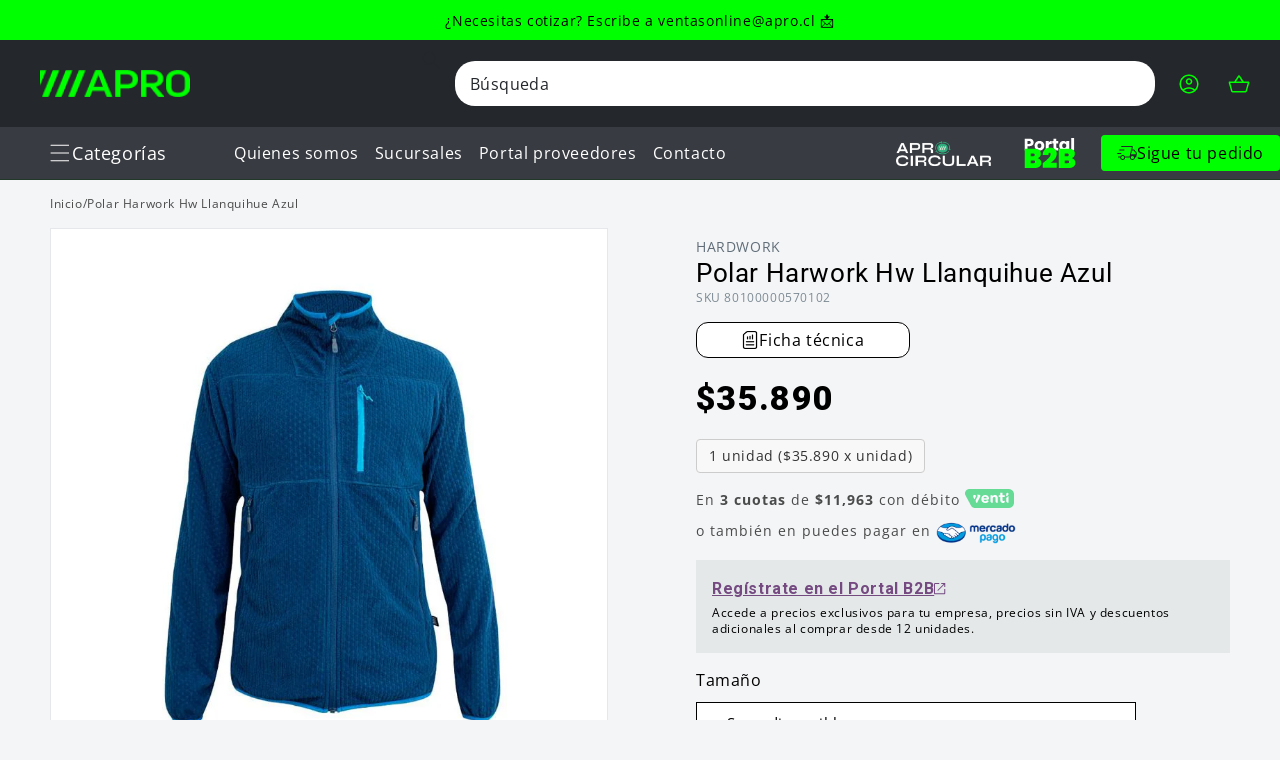

--- FILE ---
content_type: text/html; charset=utf-8
request_url: https://www.apro.cl/products/polar-harwork-hw-llanquihue-azul
body_size: 58285
content:
<!doctype html>
<html class="js" lang="es">
  <head>
    <meta charset="utf-8">
    <meta http-equiv="X-UA-Compatible" content="IE=edge">
    <meta name="viewport" content="width=device-width,initial-scale=1">
    <meta name="theme-color" content="">
    <link rel="canonical" href="https://www.apro.cl/products/polar-harwork-hw-llanquihue-azul"><link
        rel="icon"
        type="image/png"
        href="//www.apro.cl/cdn/shop/files/apro-icon.png?crop=center&height=32&v=1709752537&width=32"
      ><link rel="preconnect" href="https://fonts.shopifycdn.com" crossorigin><link rel="preconnect" href="https://fonts.googleapis.com">
    <link rel="preconnect" href="https://fonts.gstatic.com" crossorigin>
    <link
      href="https://fonts.googleapis.com/css2?family=Open+Sans:wght@400;600;700&family=Roboto:wght@400;700;900&display=swap"
      rel="stylesheet"
    >

    <title>
      Polar Harwork Hw Llanquihue Azul
        &ndash; Apro Seguridad Industrial</title>

    
      <meta name="description" content="Experimenta la máxima comodidad y flexibilidad con el Polar Hardwork Hw Llanquihue Azul. Confeccionado con tejido elástico y con un diseño triangular, este polar térmico es perfecto para cualquier actividad al aire libre. Su tratamiento antipilling evita la molesta acumulación de pelusas, mientras que los canales de ve">
    

    

<meta property="og:site_name" content="Apro Seguridad Industrial">
<meta property="og:url" content="https://www.apro.cl/products/polar-harwork-hw-llanquihue-azul">
<meta property="og:title" content="Polar Harwork Hw Llanquihue Azul">
<meta property="og:type" content="product">
<meta property="og:description" content="Experimenta la máxima comodidad y flexibilidad con el Polar Hardwork Hw Llanquihue Azul. Confeccionado con tejido elástico y con un diseño triangular, este polar térmico es perfecto para cualquier actividad al aire libre. Su tratamiento antipilling evita la molesta acumulación de pelusas, mientras que los canales de ve"><meta property="og:image" content="http://www.apro.cl/cdn/shop/files/163018-800-auto.jpg?v=1705334656">
  <meta property="og:image:secure_url" content="https://www.apro.cl/cdn/shop/files/163018-800-auto.jpg?v=1705334656">
  <meta property="og:image:width" content="800">
  <meta property="og:image:height" content="800"><meta property="og:price:amount" content="35,890">
  <meta property="og:price:currency" content="CLP"><meta name="twitter:card" content="summary_large_image">
<meta name="twitter:title" content="Polar Harwork Hw Llanquihue Azul">
<meta name="twitter:description" content="Experimenta la máxima comodidad y flexibilidad con el Polar Hardwork Hw Llanquihue Azul. Confeccionado con tejido elástico y con un diseño triangular, este polar térmico es perfecto para cualquier actividad al aire libre. Su tratamiento antipilling evita la molesta acumulación de pelusas, mientras que los canales de ve">


    <script src="//www.apro.cl/cdn/shop/t/65/assets/constants.js?v=132983761750457495441765468043" defer="defer"></script>
    <script src="//www.apro.cl/cdn/shop/t/65/assets/pubsub.js?v=25310214064522200911765468043" defer="defer"></script>
    <script src="//www.apro.cl/cdn/shop/t/65/assets/global.js?v=7301445359237545521765468043" defer="defer"></script>
    <script src="//www.apro.cl/cdn/shop/t/65/assets/main.js?v=90758288271194837841765468043" defer="defer"></script>
    <script
      src="//www.apro.cl/cdn/shop/t/65/assets/details-disclosure.js?v=13653116266235556501765468043"
      defer="defer"
    ></script>
    <script src="//www.apro.cl/cdn/shop/t/65/assets/details-modal.js?v=25581673532751508451765468043" defer="defer"></script>
    <script src="//www.apro.cl/cdn/shop/t/65/assets/search-form.js?v=61264445491635546561765468043" defer="defer"></script>
    <script src="//www.apro.cl/cdn/shop/t/65/assets/product-form.js?v=170680887543383880521765468043" defer="defer"></script><script src="//www.apro.cl/cdn/shop/t/65/assets/animations.js?v=88693664871331136111765468043" defer="defer"></script><script>window.performance && window.performance.mark && window.performance.mark('shopify.content_for_header.start');</script><meta name="google-site-verification" content="a4yIMzVrzSlzbvBKrcm3Lsx2T41_RTxGf0EEIxNaSq0">
<meta id="shopify-digital-wallet" name="shopify-digital-wallet" content="/80557605140/digital_wallets/dialog">
<link rel="alternate" type="application/json+oembed" href="https://www.apro.cl/products/polar-harwork-hw-llanquihue-azul.oembed">
<script async="async" src="/checkouts/internal/preloads.js?locale=es-CL"></script>
<script id="shopify-features" type="application/json">{"accessToken":"24fd28ca1c68d2ed7d82c4fdcf50042a","betas":["rich-media-storefront-analytics"],"domain":"www.apro.cl","predictiveSearch":true,"shopId":80557605140,"locale":"es"}</script>
<script>var Shopify = Shopify || {};
Shopify.shop = "aproltda.myshopify.com";
Shopify.locale = "es";
Shopify.currency = {"active":"CLP","rate":"1.0"};
Shopify.country = "CL";
Shopify.theme = {"name":"Apro - [Arreglo del carro]","id":184787501332,"schema_name":"Apro B2C","schema_version":"1.0.0","theme_store_id":887,"role":"main"};
Shopify.theme.handle = "null";
Shopify.theme.style = {"id":null,"handle":null};
Shopify.cdnHost = "www.apro.cl/cdn";
Shopify.routes = Shopify.routes || {};
Shopify.routes.root = "/";</script>
<script type="module">!function(o){(o.Shopify=o.Shopify||{}).modules=!0}(window);</script>
<script>!function(o){function n(){var o=[];function n(){o.push(Array.prototype.slice.apply(arguments))}return n.q=o,n}var t=o.Shopify=o.Shopify||{};t.loadFeatures=n(),t.autoloadFeatures=n()}(window);</script>
<script id="shop-js-analytics" type="application/json">{"pageType":"product"}</script>
<script defer="defer" async type="module" src="//www.apro.cl/cdn/shopifycloud/shop-js/modules/v2/client.init-shop-cart-sync_BohVdKDy.es.esm.js"></script>
<script defer="defer" async type="module" src="//www.apro.cl/cdn/shopifycloud/shop-js/modules/v2/chunk.common_SP2Dd4J3.esm.js"></script>
<script type="module">
  await import("//www.apro.cl/cdn/shopifycloud/shop-js/modules/v2/client.init-shop-cart-sync_BohVdKDy.es.esm.js");
await import("//www.apro.cl/cdn/shopifycloud/shop-js/modules/v2/chunk.common_SP2Dd4J3.esm.js");

  window.Shopify.SignInWithShop?.initShopCartSync?.({"fedCMEnabled":true,"windoidEnabled":true});

</script>
<script>(function() {
  var isLoaded = false;
  function asyncLoad() {
    if (isLoaded) return;
    isLoaded = true;
    var urls = ["https:\/\/loox.io\/widget\/wwULCqfwkY\/loox.1708024238703.js?shop=aproltda.myshopify.com","\/\/cdn.shopify.com\/proxy\/fd7a685715976f819568cd24d13d26500f40a609e02488207bfe0b5f580418dd\/quotify.dev\/js\/widget.js?shop=aproltda.myshopify.com\u0026sp-cache-control=cHVibGljLCBtYXgtYWdlPTkwMA","\/\/searchserverapi1.com\/widgets\/shopify\/init.js?a=5v6y0i8Z3v\u0026shop=aproltda.myshopify.com"];
    for (var i = 0; i < urls.length; i++) {
      var s = document.createElement('script');
      s.type = 'text/javascript';
      s.async = true;
      s.src = urls[i];
      var x = document.getElementsByTagName('script')[0];
      x.parentNode.insertBefore(s, x);
    }
  };
  if(window.attachEvent) {
    window.attachEvent('onload', asyncLoad);
  } else {
    window.addEventListener('load', asyncLoad, false);
  }
})();</script>
<script id="__st">var __st={"a":80557605140,"offset":-10800,"reqid":"4861e839-9ece-48c8-ac5b-0ec0d41ddc55-1765659412","pageurl":"www.apro.cl\/products\/polar-harwork-hw-llanquihue-azul","u":"c9c9bf79d725","p":"product","rtyp":"product","rid":8933029249300};</script>
<script>window.ShopifyPaypalV4VisibilityTracking = true;</script>
<script id="captcha-bootstrap">!function(){'use strict';const t='contact',e='account',n='new_comment',o=[[t,t],['blogs',n],['comments',n],[t,'customer']],c=[[e,'customer_login'],[e,'guest_login'],[e,'recover_customer_password'],[e,'create_customer']],r=t=>t.map((([t,e])=>`form[action*='/${t}']:not([data-nocaptcha='true']) input[name='form_type'][value='${e}']`)).join(','),a=t=>()=>t?[...document.querySelectorAll(t)].map((t=>t.form)):[];function s(){const t=[...o],e=r(t);return a(e)}const i='password',u='form_key',d=['recaptcha-v3-token','g-recaptcha-response','h-captcha-response',i],f=()=>{try{return window.sessionStorage}catch{return}},m='__shopify_v',_=t=>t.elements[u];function p(t,e,n=!1){try{const o=window.sessionStorage,c=JSON.parse(o.getItem(e)),{data:r}=function(t){const{data:e,action:n}=t;return t[m]||n?{data:e,action:n}:{data:t,action:n}}(c);for(const[e,n]of Object.entries(r))t.elements[e]&&(t.elements[e].value=n);n&&o.removeItem(e)}catch(o){console.error('form repopulation failed',{error:o})}}const l='form_type',E='cptcha';function T(t){t.dataset[E]=!0}const w=window,h=w.document,L='Shopify',v='ce_forms',y='captcha';let A=!1;((t,e)=>{const n=(g='f06e6c50-85a8-45c8-87d0-21a2b65856fe',I='https://cdn.shopify.com/shopifycloud/storefront-forms-hcaptcha/ce_storefront_forms_captcha_hcaptcha.v1.5.2.iife.js',D={infoText:'Protegido por hCaptcha',privacyText:'Privacidad',termsText:'Términos'},(t,e,n)=>{const o=w[L][v],c=o.bindForm;if(c)return c(t,g,e,D).then(n);var r;o.q.push([[t,g,e,D],n]),r=I,A||(h.body.append(Object.assign(h.createElement('script'),{id:'captcha-provider',async:!0,src:r})),A=!0)});var g,I,D;w[L]=w[L]||{},w[L][v]=w[L][v]||{},w[L][v].q=[],w[L][y]=w[L][y]||{},w[L][y].protect=function(t,e){n(t,void 0,e),T(t)},Object.freeze(w[L][y]),function(t,e,n,w,h,L){const[v,y,A,g]=function(t,e,n){const i=e?o:[],u=t?c:[],d=[...i,...u],f=r(d),m=r(i),_=r(d.filter((([t,e])=>n.includes(e))));return[a(f),a(m),a(_),s()]}(w,h,L),I=t=>{const e=t.target;return e instanceof HTMLFormElement?e:e&&e.form},D=t=>v().includes(t);t.addEventListener('submit',(t=>{const e=I(t);if(!e)return;const n=D(e)&&!e.dataset.hcaptchaBound&&!e.dataset.recaptchaBound,o=_(e),c=g().includes(e)&&(!o||!o.value);(n||c)&&t.preventDefault(),c&&!n&&(function(t){try{if(!f())return;!function(t){const e=f();if(!e)return;const n=_(t);if(!n)return;const o=n.value;o&&e.removeItem(o)}(t);const e=Array.from(Array(32),(()=>Math.random().toString(36)[2])).join('');!function(t,e){_(t)||t.append(Object.assign(document.createElement('input'),{type:'hidden',name:u})),t.elements[u].value=e}(t,e),function(t,e){const n=f();if(!n)return;const o=[...t.querySelectorAll(`input[type='${i}']`)].map((({name:t})=>t)),c=[...d,...o],r={};for(const[a,s]of new FormData(t).entries())c.includes(a)||(r[a]=s);n.setItem(e,JSON.stringify({[m]:1,action:t.action,data:r}))}(t,e)}catch(e){console.error('failed to persist form',e)}}(e),e.submit())}));const S=(t,e)=>{t&&!t.dataset[E]&&(n(t,e.some((e=>e===t))),T(t))};for(const o of['focusin','change'])t.addEventListener(o,(t=>{const e=I(t);D(e)&&S(e,y())}));const B=e.get('form_key'),M=e.get(l),P=B&&M;t.addEventListener('DOMContentLoaded',(()=>{const t=y();if(P)for(const e of t)e.elements[l].value===M&&p(e,B);[...new Set([...A(),...v().filter((t=>'true'===t.dataset.shopifyCaptcha))])].forEach((e=>S(e,t)))}))}(h,new URLSearchParams(w.location.search),n,t,e,['guest_login'])})(!0,!0)}();</script>
<script integrity="sha256-52AcMU7V7pcBOXWImdc/TAGTFKeNjmkeM1Pvks/DTgc=" data-source-attribution="shopify.loadfeatures" defer="defer" src="//www.apro.cl/cdn/shopifycloud/storefront/assets/storefront/load_feature-81c60534.js" crossorigin="anonymous"></script>
<script data-source-attribution="shopify.dynamic_checkout.dynamic.init">var Shopify=Shopify||{};Shopify.PaymentButton=Shopify.PaymentButton||{isStorefrontPortableWallets:!0,init:function(){window.Shopify.PaymentButton.init=function(){};var t=document.createElement("script");t.src="https://www.apro.cl/cdn/shopifycloud/portable-wallets/latest/portable-wallets.es.js",t.type="module",document.head.appendChild(t)}};
</script>
<script data-source-attribution="shopify.dynamic_checkout.buyer_consent">
  function portableWalletsHideBuyerConsent(e){var t=document.getElementById("shopify-buyer-consent"),n=document.getElementById("shopify-subscription-policy-button");t&&n&&(t.classList.add("hidden"),t.setAttribute("aria-hidden","true"),n.removeEventListener("click",e))}function portableWalletsShowBuyerConsent(e){var t=document.getElementById("shopify-buyer-consent"),n=document.getElementById("shopify-subscription-policy-button");t&&n&&(t.classList.remove("hidden"),t.removeAttribute("aria-hidden"),n.addEventListener("click",e))}window.Shopify?.PaymentButton&&(window.Shopify.PaymentButton.hideBuyerConsent=portableWalletsHideBuyerConsent,window.Shopify.PaymentButton.showBuyerConsent=portableWalletsShowBuyerConsent);
</script>
<script data-source-attribution="shopify.dynamic_checkout.cart.bootstrap">document.addEventListener("DOMContentLoaded",(function(){function t(){return document.querySelector("shopify-accelerated-checkout-cart, shopify-accelerated-checkout")}if(t())Shopify.PaymentButton.init();else{new MutationObserver((function(e,n){t()&&(Shopify.PaymentButton.init(),n.disconnect())})).observe(document.body,{childList:!0,subtree:!0})}}));
</script>
<link rel="stylesheet" media="screen" href="//www.apro.cl/cdn/shop/t/65/compiled_assets/styles.css?11711">
<script id="sections-script" data-sections="header-cinta,header" defer="defer" src="//www.apro.cl/cdn/shop/t/65/compiled_assets/scripts.js?11711"></script>
<script>window.performance && window.performance.mark && window.performance.mark('shopify.content_for_header.end');</script>

    <style data-shopify>
      [x-cloak] {
            display: none !important;
          }

        @font-face {
  font-family: "Open Sans";
  font-weight: 400;
  font-style: normal;
  font-display: swap;
  src: url("//www.apro.cl/cdn/fonts/open_sans/opensans_n4.c32e4d4eca5273f6d4ee95ddf54b5bbb75fc9b61.woff2") format("woff2"),
       url("//www.apro.cl/cdn/fonts/open_sans/opensans_n4.5f3406f8d94162b37bfa232b486ac93ee892406d.woff") format("woff");
}

        @font-face {
  font-family: "Open Sans";
  font-weight: 700;
  font-style: normal;
  font-display: swap;
  src: url("//www.apro.cl/cdn/fonts/open_sans/opensans_n7.a9393be1574ea8606c68f4441806b2711d0d13e4.woff2") format("woff2"),
       url("//www.apro.cl/cdn/fonts/open_sans/opensans_n7.7b8af34a6ebf52beb1a4c1d8c73ad6910ec2e553.woff") format("woff");
}

        @font-face {
  font-family: "Open Sans";
  font-weight: 400;
  font-style: italic;
  font-display: swap;
  src: url("//www.apro.cl/cdn/fonts/open_sans/opensans_i4.6f1d45f7a46916cc95c694aab32ecbf7509cbf33.woff2") format("woff2"),
       url("//www.apro.cl/cdn/fonts/open_sans/opensans_i4.4efaa52d5a57aa9a57c1556cc2b7465d18839daa.woff") format("woff");
}

        @font-face {
  font-family: "Open Sans";
  font-weight: 700;
  font-style: italic;
  font-display: swap;
  src: url("//www.apro.cl/cdn/fonts/open_sans/opensans_i7.916ced2e2ce15f7fcd95d196601a15e7b89ee9a4.woff2") format("woff2"),
       url("//www.apro.cl/cdn/fonts/open_sans/opensans_i7.99a9cff8c86ea65461de497ade3d515a98f8b32a.woff") format("woff");
}

        @font-face {
  font-family: Roboto;
  font-weight: 400;
  font-style: normal;
  font-display: swap;
  src: url("//www.apro.cl/cdn/fonts/roboto/roboto_n4.2019d890f07b1852f56ce63ba45b2db45d852cba.woff2") format("woff2"),
       url("//www.apro.cl/cdn/fonts/roboto/roboto_n4.238690e0007583582327135619c5f7971652fa9d.woff") format("woff");
}


        
          :root,
          .color-scheme-1 {
            --color-background: 244,245,247;
          
            --gradient-background: #f4f5f7;
          

          

          --color-foreground: 18,18,18;
          --color-background-contrast: 170,178,193;
          --color-shadow: 18,18,18;
          --color-button: 18,18,18;
          --color-button-text: 255,255,255;
          --color-secondary-button: 244,245,247;
          --color-secondary-button-text: 18,18,18;
          --color-link: 18,18,18;
          --color-badge-foreground: 18,18,18;
          --color-badge-background: 244,245,247;
          --color-badge-border: 18,18,18;
          --payment-terms-background-color: rgb(244 245 247);
        }
        
          
          .color-scheme-2 {
            --color-background: 243,243,243;
          
            --gradient-background: #f3f3f3;
          

          

          --color-foreground: 18,18,18;
          --color-background-contrast: 179,179,179;
          --color-shadow: 18,18,18;
          --color-button: 18,18,18;
          --color-button-text: 243,243,243;
          --color-secondary-button: 243,243,243;
          --color-secondary-button-text: 18,18,18;
          --color-link: 18,18,18;
          --color-badge-foreground: 18,18,18;
          --color-badge-background: 243,243,243;
          --color-badge-border: 18,18,18;
          --payment-terms-background-color: rgb(243 243 243);
        }
        
          
          .color-scheme-3 {
            --color-background: 36,40,51;
          
            --gradient-background: #242833;
          

          

          --color-foreground: 255,255,255;
          --color-background-contrast: 47,52,66;
          --color-shadow: 18,18,18;
          --color-button: 255,255,255;
          --color-button-text: 0,0,0;
          --color-secondary-button: 36,40,51;
          --color-secondary-button-text: 255,255,255;
          --color-link: 255,255,255;
          --color-badge-foreground: 255,255,255;
          --color-badge-background: 36,40,51;
          --color-badge-border: 255,255,255;
          --payment-terms-background-color: rgb(36 40 51);
        }
        
          
          .color-scheme-4 {
            --color-background: 18,18,18;
          
            --gradient-background: #121212;
          

          

          --color-foreground: 255,255,255;
          --color-background-contrast: 146,146,146;
          --color-shadow: 18,18,18;
          --color-button: 255,255,255;
          --color-button-text: 18,18,18;
          --color-secondary-button: 18,18,18;
          --color-secondary-button-text: 255,255,255;
          --color-link: 255,255,255;
          --color-badge-foreground: 255,255,255;
          --color-badge-background: 18,18,18;
          --color-badge-border: 255,255,255;
          --payment-terms-background-color: rgb(18 18 18);
        }
        
          
          .color-scheme-5 {
            --color-background: 51,79,180;
          
            --gradient-background: #334fb4;
          

          

          --color-foreground: 255,255,255;
          --color-background-contrast: 23,35,81;
          --color-shadow: 18,18,18;
          --color-button: 255,255,255;
          --color-button-text: 51,79,180;
          --color-secondary-button: 51,79,180;
          --color-secondary-button-text: 255,255,255;
          --color-link: 255,255,255;
          --color-badge-foreground: 255,255,255;
          --color-badge-background: 51,79,180;
          --color-badge-border: 255,255,255;
          --payment-terms-background-color: rgb(51 79 180);
        }
        
          
          .color-scheme-00372e7b-9ebe-4eae-a7b6-5bd6d00da9c5 {
            --color-background: 36,39,43;
          
            --gradient-background: #24272b;
          

          

          --color-foreground: 0,255,0;
          --color-background-contrast: 48,52,57;
          --color-shadow: 18,18,18;
          --color-button: 18,18,18;
          --color-button-text: 255,255,255;
          --color-secondary-button: 36,39,43;
          --color-secondary-button-text: 18,18,18;
          --color-link: 18,18,18;
          --color-badge-foreground: 0,255,0;
          --color-badge-background: 36,39,43;
          --color-badge-border: 0,255,0;
          --payment-terms-background-color: rgb(36 39 43);
        }
        

        body, .color-scheme-1, .color-scheme-2, .color-scheme-3, .color-scheme-4, .color-scheme-5, .color-scheme-00372e7b-9ebe-4eae-a7b6-5bd6d00da9c5 {
          color: rgba(var(--color-foreground), 0.75);
          background-color: rgb(var(--color-background));
        }

        :root {
          --font-body-family: "Open Sans", sans-serif;
          --font-body-style: normal;
          --font-body-weight: 400;
          --font-body-weight-bold: 700;

          --font-heading-family: Roboto, sans-serif;
          --font-heading-style: normal;
          --font-heading-weight: 400;

          --font-open-sans: 'Open Sans', -apple-system, BlinkMacSystemFont, 'Segoe UI', Roboto, sans-serif;

          --font-body-scale: 1.0;
          --font-heading-scale: 1.0;

          --media-padding: px;
          --media-border-opacity: 0.05;
          --media-border-width: 1px;
          --media-radius: 0px;
          --media-shadow-opacity: 0.0;
          --media-shadow-horizontal-offset: 0px;
          --media-shadow-vertical-offset: 4px;
          --media-shadow-blur-radius: 5px;
          --media-shadow-visible: 0;

          --page-width: 120rem;
          --page-width-margin: 0rem;

          --product-card-image-padding: 0.0rem;
          --product-card-corner-radius: 0.0rem;
          --product-card-text-alignment: left;
          --product-card-border-width: 0.0rem;
          --product-card-border-opacity: 0.1;
          --product-card-shadow-opacity: 0.0;
          --product-card-shadow-visible: 0;
          --product-card-shadow-horizontal-offset: 0.0rem;
          --product-card-shadow-vertical-offset: 0.4rem;
          --product-card-shadow-blur-radius: 0.5rem;

          --collection-card-image-padding: 0.0rem;
          --collection-card-corner-radius: 0.0rem;
          --collection-card-text-alignment: left;
          --collection-card-border-width: 0.0rem;
          --collection-card-border-opacity: 0.1;
          --collection-card-shadow-opacity: 0.0;
          --collection-card-shadow-visible: 0;
          --collection-card-shadow-horizontal-offset: 0.0rem;
          --collection-card-shadow-vertical-offset: 0.4rem;
          --collection-card-shadow-blur-radius: 0.5rem;

          --blog-card-image-padding: 0.0rem;
          --blog-card-corner-radius: 0.0rem;
          --blog-card-text-alignment: left;
          --blog-card-border-width: 0.0rem;
          --blog-card-border-opacity: 0.1;
          --blog-card-shadow-opacity: 0.0;
          --blog-card-shadow-visible: 0;
          --blog-card-shadow-horizontal-offset: 0.0rem;
          --blog-card-shadow-vertical-offset: 0.4rem;
          --blog-card-shadow-blur-radius: 0.5rem;

          --badge-corner-radius: 4.0rem;

          --popup-border-width: 1px;
          --popup-border-opacity: 0.1;
          --popup-corner-radius: 0px;
          --popup-shadow-opacity: 0.05;
          --popup-shadow-horizontal-offset: 0px;
          --popup-shadow-vertical-offset: 4px;
          --popup-shadow-blur-radius: 5px;

          --drawer-border-width: 1px;
          --drawer-border-opacity: 0.1;
          --drawer-shadow-opacity: 0.0;
          --drawer-shadow-horizontal-offset: 0px;
          --drawer-shadow-vertical-offset: 4px;
          --drawer-shadow-blur-radius: 5px;

          --spacing-sections-desktop: 0px;
          --spacing-sections-mobile: 0px;

          --grid-desktop-vertical-spacing: 8px;
          --grid-desktop-horizontal-spacing: 8px;
          --grid-mobile-vertical-spacing: 4px;
          --grid-mobile-horizontal-spacing: 4px;

          --text-boxes-border-opacity: 0.1;
          --text-boxes-border-width: 0px;
          --text-boxes-radius: 0px;
          --text-boxes-shadow-opacity: 0.0;
          --text-boxes-shadow-visible: 0;
          --text-boxes-shadow-horizontal-offset: 0px;
          --text-boxes-shadow-vertical-offset: 4px;
          --text-boxes-shadow-blur-radius: 5px;

          --buttons-radius: 0px;
          --buttons-radius-outset: 0px;
          --buttons-border-width: 1px;
          --buttons-border-opacity: 1.0;
          --buttons-shadow-opacity: 0.0;
          --buttons-shadow-visible: 0;
          --buttons-shadow-horizontal-offset: 0px;
          --buttons-shadow-vertical-offset: 4px;
          --buttons-shadow-blur-radius: 5px;
          --buttons-border-offset: 0px;

          --inputs-radius: 0px;
          --inputs-border-width: 1px;
          --inputs-border-opacity: 0.55;
          --inputs-shadow-opacity: 0.0;
          --inputs-shadow-horizontal-offset: 0px;
          --inputs-margin-offset: 0px;
          --inputs-shadow-vertical-offset: 4px;
          --inputs-shadow-blur-radius: 5px;
          --inputs-radius-outset: 0px;

          --variant-pills-radius: 40px;
          --variant-pills-border-width: 1px;
          --variant-pills-border-opacity: 0.55;
          --variant-pills-shadow-opacity: 0.0;
          --variant-pills-shadow-horizontal-offset: 0px;
          --variant-pills-shadow-vertical-offset: 4px;
          --variant-pills-shadow-blur-radius: 5px;
        }

        *,
        *::before,
        *::after {
          box-sizing: inherit;
        }

        html {
          box-sizing: border-box;
          font-size: calc(var(--font-body-scale) * 62.5%);
          height: 100%;
        }

        body {
          display: grid;
          grid-template-rows: auto auto 1fr auto;
          grid-template-columns: 100%;
          min-height: 100%;
          margin: 0;
          font-size: 1.5rem;
          letter-spacing: 0.06rem;
          line-height: calc(1 + 0.8 / var(--font-body-scale));
          font-family: var(--font-open-sans);
          font-style: var(--font-body-style);
          font-weight: var(--font-body-weight);
        }

        @media screen and (min-width: 750px) {
          body {
            font-size: 1.6rem;
          }
        }
    </style>

    <link href="//www.apro.cl/cdn/shop/t/65/assets/base.css?v=76394429587625325411765468043" rel="stylesheet" type="text/css" media="all" />
    <link href="//www.apro.cl/cdn/shop/t/65/assets/tailwind.css?v=39027249687931343551765554079" rel="stylesheet" type="text/css" media="all" />
    <link
      rel="stylesheet"
      href="//www.apro.cl/cdn/shop/t/65/assets/component-cart-items.css?v=13033300910818915211765468043"
      media="print"
      onload="this.media='all'"
    >
      <link
        rel="preload"
        as="font"
        href="//www.apro.cl/cdn/fonts/open_sans/opensans_n4.c32e4d4eca5273f6d4ee95ddf54b5bbb75fc9b61.woff2"
        type="font/woff2"
        crossorigin
      >
      
      <link
        rel="preload"
        as="font"
        href="//www.apro.cl/cdn/fonts/roboto/roboto_n4.2019d890f07b1852f56ce63ba45b2db45d852cba.woff2"
        type="font/woff2"
        crossorigin
      >
      <link
        rel="stylesheet"
        href="//www.apro.cl/cdn/shop/t/65/assets/component-predictive-search.css?v=118923337488134913561765468043"
        media="print"
        onload="this.media='all'"
      ><script>
      if (Shopify.designMode) {
        document.documentElement.classList.add('shopify-design-mode')
      }
    </script>
  <!-- BEGIN app block: shopify://apps/frequently-bought/blocks/app-embed-block/b1a8cbea-c844-4842-9529-7c62dbab1b1f --><script>
    window.codeblackbelt = window.codeblackbelt || {};
    window.codeblackbelt.shop = window.codeblackbelt.shop || 'aproltda.myshopify.com';
    
        window.codeblackbelt.productId = 8933029249300;</script><script src="//cdn.codeblackbelt.com/widgets/frequently-bought-together/main.min.js?version=2025121317-0300" async></script>
 <!-- END app block --><!-- BEGIN app block: shopify://apps/microsoft-clarity/blocks/clarity_js/31c3d126-8116-4b4a-8ba1-baeda7c4aeea -->
<script type="text/javascript">
  (function (c, l, a, r, i, t, y) {
    c[a] = c[a] || function () { (c[a].q = c[a].q || []).push(arguments); };
    t = l.createElement(r); t.async = 1; t.src = "https://www.clarity.ms/tag/" + i + "?ref=shopify";
    y = l.getElementsByTagName(r)[0]; y.parentNode.insertBefore(t, y);

    c.Shopify.loadFeatures([{ name: "consent-tracking-api", version: "0.1" }], error => {
      if (error) {
        console.error("Error loading Shopify features:", error);
        return;
      }

      c[a]('consentv2', {
        ad_Storage: c.Shopify.customerPrivacy.marketingAllowed() ? "granted" : "denied",
        analytics_Storage: c.Shopify.customerPrivacy.analyticsProcessingAllowed() ? "granted" : "denied",
      });
    });

    l.addEventListener("visitorConsentCollected", function (e) {
      c[a]('consentv2', {
        ad_Storage: e.detail.marketingAllowed ? "granted" : "denied",
        analytics_Storage: e.detail.analyticsAllowed ? "granted" : "denied",
      });
    });
  })(window, document, "clarity", "script", "uji392gm4n");
</script>



<!-- END app block --><!-- BEGIN app block: shopify://apps/searchanise-search-filter/blocks/app-embed/d8f24ada-02b1-458a-bbeb-5bf16d5c921e -->
<!-- END app block --><!-- BEGIN app block: shopify://apps/microsoft-clarity/blocks/brandAgents_js/31c3d126-8116-4b4a-8ba1-baeda7c4aeea -->





<!-- END app block --><!-- BEGIN app block: shopify://apps/hulk-form-builder/blocks/app-embed/b6b8dd14-356b-4725-a4ed-77232212b3c3 --><!-- BEGIN app snippet: hulkapps-formbuilder-theme-ext --><script type="text/javascript">
  
  if (typeof window.formbuilder_customer != "object") {
        window.formbuilder_customer = {}
  }

  window.hulkFormBuilder = {
    form_data: {"form_Nm0laiNYcsL2sojsKTbtfw":{"uuid":"Nm0laiNYcsL2sojsKTbtfw","form_name":"Canal denuncias","form_data":{"div_back_gradient_1":"#fff","div_back_gradient_2":"#fff","back_color":"#fff","form_title":"\u003csection\u003e\n\u003ch2 style=\"text-align: center;\"\u003eEscr\u0026iacute;banos aqu\u0026iacute;\u003c\/h2\u003e\n\u003c\/section\u003e\n","form_submit":"Enviar","after_submit":"hideAndmessage","after_submit_msg":"\u003cp data-end=\"478\" data-start=\"201\" style=\"text-align: center;\"\u003e\u003cstrong data-end=\"229\" data-start=\"201\"\u003eGracias por tu denuncia.\u003c\/strong\u003e\u003c\/p\u003e\n\n\u003cp data-end=\"478\" data-start=\"201\" style=\"text-align: center;\"\u003eHemos recibido tu mensaje y ser\u0026aacute; revisado con total confidencialidad por el equipo responsable.\u003cbr data-end=\"330\" data-start=\"327\" \/\u003e\nQueremos asegurarte que todo el proceso se llevar\u0026aacute; a cabo de forma objetiva, imparcial y respetando los derechos de todas las personas involucradas.\u003c\/p\u003e\n\n\u003cp data-end=\"643\" data-start=\"480\" style=\"text-align: center;\"\u003eTu colaboraci\u0026oacute;n es fundamental para fortalecer la \u0026eacute;tica y la integridad en nuestra organizaci\u0026oacute;n.\u003cbr data-end=\"579\" data-start=\"576\" \/\u003e\nNo recibir\u0026aacute;s represalias por realizar esta denuncia de buena fe.\u003c\/p\u003e\n\n\u003cp data-end=\"733\" data-start=\"645\" style=\"text-align: center;\"\u003eSi es necesario, nos pondremos en contacto contigo para solicitar informaci\u0026oacute;n adicional.\u003c\/p\u003e\n","captcha_enable":"no","label_style":"blockLabels","input_border_radius":"2","back_type":"transparent","input_back_color":"#fff","input_back_color_hover":"#fff","back_shadow":"none","label_font_clr":"#333333","input_font_clr":"#333333","button_align":"centerBtn","button_clr":"#fff","button_back_clr":"#333333","button_border_radius":"2","form_width":"600px","form_border_size":"2","form_border_clr":"#f4f5f7","form_border_radius":"1","label_font_size":"14","input_font_size":"12","button_font_size":"16","form_padding":"35","input_border_color":"#ccc","input_border_color_hover":"#ccc","btn_border_clr":"#333333","btn_border_size":"1","form_name":"Canal denuncias","":"","form_access_message":"\u003cp\u003ePlease login to access the form\u003cbr\u003eDo not have an account? Create account\u003c\/p\u003e","form_banner_alignment":"center","custommessage":{"processing":"Procesando"},"formElements":[{"Conditions":{},"type":"text","position":0,"label":"Nombre","page_number":1},{"type":"email","position":1,"label":"Email","required":"no","email_confirm":"yes","Conditions":{},"page_number":1},{"Conditions":{},"type":"text","position":2,"label":"Telefono","page_number":1},{"Conditions":{},"type":"textarea","position":3,"label":"Descripción de la Denuncia","page_number":1,"required":"yes"},{"Conditions":{},"type":"file","position":4,"label":"Adjuntar Archivos","imageMultiple":"yes","enable_drag_and_drop":"yes","browse_btn":"Arrastar y Soltar","page_number":1}]},"is_spam_form":false,"shop_uuid":"YgXXXwXEA35hqUdB48DSOA","shop_timezone":"America\/Santiago","shop_id":102232,"shop_is_after_submit_enabled":true,"shop_shopify_plan":"Shopify Plus","shop_shopify_domain":"aproltda.myshopify.com"},"form_zHiyE9h1ieY0P2-kKDJs8A":{"uuid":"zHiyE9h1ieY0P2-kKDJs8A","form_name":"Contacto \/ Sugerencias y Reclamos","form_data":{"div_back_gradient_1":"#fff","div_back_gradient_2":"#fff","back_color":"#ffffff","form_title":"","form_submit":"Enviar Mensaje","after_submit":"hideAndmessage","after_submit_msg":"\u003cp\u003eGracias por contactarnos, pronto nos pondremos en contacto.\u0026nbsp;\u003c\/p\u003e\n","captcha_enable":"yes","label_style":"inlineLabels","input_border_radius":"2","back_type":"color","input_back_color":"#fff","input_back_color_hover":"#fff","back_shadow":"none","label_font_clr":"#333333","input_font_clr":"#333333","button_align":"centerBtn","button_clr":"#000000","button_back_clr":"#00ff00","button_border_radius":"19","form_width":"980px","form_border_size":0,"form_border_clr":"#c7c7c7","form_border_radius":0,"label_font_size":"16","input_font_size":"16","button_font_size":"18","form_padding":"40","input_border_color":"#ccc","input_border_color_hover":"#ccc","btn_border_clr":"#333333","btn_border_size":0,"form_name":"Contacto \/ Sugerencias y Reclamos","":"contacto@apro.cl","form_description":"","form_access_message":"\u003cp\u003ePlease login to access the form\u003cbr\u003eDo not have an account? Create account\u003c\/p\u003e","input_fonts_type":"Google Fonts","advance_css":"div.form_submit_div button, \n div.form_submit_div button:hover {\n  width: auto;\n\nfloat: left;\n\n    font-family: \"DIN Next\", sans-serif;\n    font-weight: 400;\n    font-size: 17px;\n    padding: 11px 40px;\n    border-radius: 50px;\n}\n\n.single-text-width, .remove-file, .remove-file:hover  { \ncolor: #fff!important;\n\n}\n.form-control {\n   height: 45px; }\n\n.form_generater_form_div p {\n   color: #fff; font-size: 20px; font-weight: bold; }","form_banner_alignment":"center","captcha_honeypot":"no","captcha_lang":"es-419","custommessage":{"processing":"Enviando"},"formElements":[{"Conditions":{},"type":"text","position":0,"label":"Nombre y Apellido","required":"yes","halfwidth":"yes","page_number":1,"centerfield":"no"},{"type":"email","position":1,"label":"Email","required":"yes","email_confirm":"yes","Conditions":{},"page_number":1,"halfwidth":"yes"},{"Conditions":{},"type":"select","position":2,"label":"Sucursal ","values":"Ecommerce Apro.cl\nLos Andres\nArica\nIquique\nViña del Mar\nCalama\nAntofagasta\nCopiapó\nVallenar\nCoquimbo\nSalamanca\nSantiago\nRancagua\nConcepción\nTemuco\nValdivia\nPuerto Montt\nCoyhaique\nPunta Arenas","elementCost":{},"page_number":1,"halfwidth":"yes"},{"Conditions":{},"type":"select","position":3,"label":"Tipo de consulta","halfwidth":"yes","values":"Cotización\nSugerencia\nReclamo\nFelicitaciones","elementCost":{},"page_number":1,"placeholder":"Tipo de consulta","other_value":"no","add_admin_emails":"yes","admin_values":"cotizaciones@apro.cl\nservicioalcliente@apro.cl\nservicioalcliente@apro.cl\nservicioalcliente@apro.cl"},{"Conditions":{},"type":"text","position":4,"label":"Nombre empresa","required":"yes","page_number":1},{"Conditions":{},"type":"textarea","position":5,"label":"Comentarios","placeholder":"Comentarios","halfwidth":"no","page_number":1,"limitCharacters":"550","inputHeight":"120"}]},"is_spam_form":false,"shop_uuid":"YgXXXwXEA35hqUdB48DSOA","shop_timezone":"America\/Santiago","shop_id":102232,"shop_is_after_submit_enabled":true,"shop_shopify_plan":"shopify_plus","shop_shopify_domain":"aproltda.myshopify.com","shop_remove_watermark":false,"shop_created_at":"2024-03-05T09:21:42.116-06:00"}},
    shop_data: {"shop_YgXXXwXEA35hqUdB48DSOA":{"shop_uuid":"YgXXXwXEA35hqUdB48DSOA","shop_timezone":"America\/Santiago","shop_id":102232,"shop_is_after_submit_enabled":true,"shop_shopify_plan":"Shopify Plus","shop_shopify_domain":"aproltda.myshopify.com","shop_created_at":"2024-03-05T15:21:42.116Z","is_skip_metafield":false,"shop_deleted":false,"shop_disabled":false}},
    settings_data: {"shop_settings":{"shop_customise_msgs":[{"is_required":"es requerido","valid_email":"El formato del email no es válido","only_number_alloud":"solo se permiten numeros","file_uploaded":"Archivos cargados","error_form_submit":"Error al envío de formulario"}],"default_customise_msgs":{"is_required":"is required","thank_you":"Thank you! The form was submitted successfully.","processing":"Processing...","valid_data":"Please provide valid data","valid_email":"Provide valid email format","valid_tags":"HTML Tags are not allowed","valid_phone":"Provide valid phone number","valid_captcha":"Please provide valid captcha response","valid_url":"Provide valid URL","only_number_alloud":"Provide valid number in","number_less":"must be less than","number_more":"must be more than","image_must_less":"Image must be less than 20MB","image_number":"Images allowed","image_extension":"Invalid extension! Please provide image file","error_image_upload":"Error in image upload. Please try again.","error_file_upload":"Error in file upload. Please try again.","your_response":"Your response","error_form_submit":"Error occur.Please try again after sometime.","email_submitted":"Form with this email is already submitted","invalid_email_by_zerobounce":"The email address you entered appears to be invalid. Please check it and try again.","download_file":"Download file","card_details_invalid":"Your card details are invalid","card_details":"Card details","please_enter_card_details":"Please enter card details","card_number":"Card number","exp_mm":"Exp MM","exp_yy":"Exp YY","crd_cvc":"CVV","payment_value":"Payment amount","please_enter_payment_amount":"Please enter payment amount","address1":"Address line 1","address2":"Address line 2","city":"City","province":"Province","zipcode":"Zip code","country":"Country","blocked_domain":"This form does not accept addresses from","file_must_less":"File must be less than 20MB","file_extension":"Invalid extension! Please provide file","only_file_number_alloud":"files allowed","previous":"Previous","next":"Next","must_have_a_input":"Please enter at least one field.","please_enter_required_data":"Please enter required data","atleast_one_special_char":"Include at least one special character","atleast_one_lowercase_char":"Include at least one lowercase character","atleast_one_uppercase_char":"Include at least one uppercase character","atleast_one_number":"Include at least one number","must_have_8_chars":"Must have 8 characters long","be_between_8_and_12_chars":"Be between 8 and 12 characters long","please_select":"Please Select","phone_submitted":"Form with this phone number is already submitted","user_res_parse_error":"Error while submitting the form","valid_same_values":"values must be same","product_choice_clear_selection":"Clear Selection","picture_choice_clear_selection":"Clear Selection","remove_all_for_file_image_upload":"Remove All","invalid_file_type_for_image_upload":"You can't upload files of this type.","invalid_file_type_for_signature_upload":"You can't upload files of this type.","max_files_exceeded_for_file_upload":"You can not upload any more files.","max_files_exceeded_for_image_upload":"You can not upload any more files.","file_already_exist":"File already uploaded","max_limit_exceed":"You have added the maximum number of text fields.","cancel_upload_for_file_upload":"Cancel upload","cancel_upload_for_image_upload":"Cancel upload","cancel_upload_for_signature_upload":"Cancel upload"},"shop_blocked_domains":[]}},
    features_data: {"shop_plan_features":{"shop_plan_features":["unlimited-forms","full-design-customization","export-form-submissions","multiple-recipients-for-form-submissions","multiple-admin-notifications","enable-captcha","unlimited-file-uploads","save-submitted-form-data","set-auto-response-message","conditional-logic","form-banner","save-as-draft-facility","include-user-response-in-admin-email","disable-form-submission","mail-platform-integration","stripe-payment-integration","pre-built-templates","create-customer-account-on-shopify","google-analytics-3-by-tracking-id","facebook-pixel-id","bing-uet-pixel-id","advanced-js","advanced-css","api-available","customize-form-message","hidden-field","restrict-from-submissions-per-one-user","utm-tracking","ratings","privacy-notices","heading","paragraph","shopify-flow-trigger","domain-setup","block-domain","address","html-code","form-schedule","after-submit-script","customize-form-scrolling","on-form-submission-record-the-referrer-url","password","duplicate-the-forms","include-user-response-in-auto-responder-email","elements-add-ons","admin-and-auto-responder-email-with-tokens","email-export","premium-support","google-analytics-4-by-measurement-id","google-ads-for-tracking-conversion","validation-field","file-upload","load_form_as_popup","advanced_conditional_logic"]}},
    shop: null,
    shop_id: null,
    plan_features: null,
    validateDoubleQuotes: false,
    assets: {
      extraFunctions: "https://cdn.shopify.com/extensions/019b01cf-6171-7f09-845a-55a60d51bbd3/form-builder-by-hulkapps-49/assets/extra-functions.js",
      extraStyles: "https://cdn.shopify.com/extensions/019b01cf-6171-7f09-845a-55a60d51bbd3/form-builder-by-hulkapps-49/assets/extra-styles.css",
      bootstrapStyles: "https://cdn.shopify.com/extensions/019b01cf-6171-7f09-845a-55a60d51bbd3/form-builder-by-hulkapps-49/assets/theme-app-extension-bootstrap.css"
    },
    translations: {
      htmlTagNotAllowed: "HTML Tags are not allowed",
      sqlQueryNotAllowed: "SQL Queries are not allowed",
      doubleQuoteNotAllowed: "Double quotes are not allowed",
      vorwerkHttpWwwNotAllowed: "The words \u0026#39;http\u0026#39; and \u0026#39;www\u0026#39; are not allowed. Please remove them and try again.",
      maxTextFieldsReached: "You have added the maximum number of text fields.",
      avoidNegativeWords: "Avoid negative words: Don\u0026#39;t use negative words in your contact message.",
      customDesignOnly: "This form is for custom designs requests. For general inquiries please contact our team at info@stagheaddesigns.com",
      zerobounceApiErrorMsg: "We couldn\u0026#39;t verify your email due to a technical issue. Please try again later.",
    }

  }

  

  window.FbThemeAppExtSettingsHash = {}
  
</script><!-- END app snippet --><!-- END app block --><script src="https://cdn.shopify.com/extensions/019ade25-628d-72a3-afdc-4bdfaf6cce07/searchanise-shopify-cli-14/assets/disable-app.js" type="text/javascript" defer="defer"></script>
<script src="https://cdn.shopify.com/extensions/019b01cf-6171-7f09-845a-55a60d51bbd3/form-builder-by-hulkapps-49/assets/form-builder-script.js" type="text/javascript" defer="defer"></script>
<link href="https://monorail-edge.shopifysvc.com" rel="dns-prefetch">
<script>(function(){if ("sendBeacon" in navigator && "performance" in window) {try {var session_token_from_headers = performance.getEntriesByType('navigation')[0].serverTiming.find(x => x.name == '_s').description;} catch {var session_token_from_headers = undefined;}var session_cookie_matches = document.cookie.match(/_shopify_s=([^;]*)/);var session_token_from_cookie = session_cookie_matches && session_cookie_matches.length === 2 ? session_cookie_matches[1] : "";var session_token = session_token_from_headers || session_token_from_cookie || "";function handle_abandonment_event(e) {var entries = performance.getEntries().filter(function(entry) {return /monorail-edge.shopifysvc.com/.test(entry.name);});if (!window.abandonment_tracked && entries.length === 0) {window.abandonment_tracked = true;var currentMs = Date.now();var navigation_start = performance.timing.navigationStart;var payload = {shop_id: 80557605140,url: window.location.href,navigation_start,duration: currentMs - navigation_start,session_token,page_type: "product"};window.navigator.sendBeacon("https://monorail-edge.shopifysvc.com/v1/produce", JSON.stringify({schema_id: "online_store_buyer_site_abandonment/1.1",payload: payload,metadata: {event_created_at_ms: currentMs,event_sent_at_ms: currentMs}}));}}window.addEventListener('pagehide', handle_abandonment_event);}}());</script>
<script id="web-pixels-manager-setup">(function e(e,d,r,n,o){if(void 0===o&&(o={}),!Boolean(null===(a=null===(i=window.Shopify)||void 0===i?void 0:i.analytics)||void 0===a?void 0:a.replayQueue)){var i,a;window.Shopify=window.Shopify||{};var t=window.Shopify;t.analytics=t.analytics||{};var s=t.analytics;s.replayQueue=[],s.publish=function(e,d,r){return s.replayQueue.push([e,d,r]),!0};try{self.performance.mark("wpm:start")}catch(e){}var l=function(){var e={modern:/Edge?\/(1{2}[4-9]|1[2-9]\d|[2-9]\d{2}|\d{4,})\.\d+(\.\d+|)|Firefox\/(1{2}[4-9]|1[2-9]\d|[2-9]\d{2}|\d{4,})\.\d+(\.\d+|)|Chrom(ium|e)\/(9{2}|\d{3,})\.\d+(\.\d+|)|(Maci|X1{2}).+ Version\/(15\.\d+|(1[6-9]|[2-9]\d|\d{3,})\.\d+)([,.]\d+|)( \(\w+\)|)( Mobile\/\w+|) Safari\/|Chrome.+OPR\/(9{2}|\d{3,})\.\d+\.\d+|(CPU[ +]OS|iPhone[ +]OS|CPU[ +]iPhone|CPU IPhone OS|CPU iPad OS)[ +]+(15[._]\d+|(1[6-9]|[2-9]\d|\d{3,})[._]\d+)([._]\d+|)|Android:?[ /-](13[3-9]|1[4-9]\d|[2-9]\d{2}|\d{4,})(\.\d+|)(\.\d+|)|Android.+Firefox\/(13[5-9]|1[4-9]\d|[2-9]\d{2}|\d{4,})\.\d+(\.\d+|)|Android.+Chrom(ium|e)\/(13[3-9]|1[4-9]\d|[2-9]\d{2}|\d{4,})\.\d+(\.\d+|)|SamsungBrowser\/([2-9]\d|\d{3,})\.\d+/,legacy:/Edge?\/(1[6-9]|[2-9]\d|\d{3,})\.\d+(\.\d+|)|Firefox\/(5[4-9]|[6-9]\d|\d{3,})\.\d+(\.\d+|)|Chrom(ium|e)\/(5[1-9]|[6-9]\d|\d{3,})\.\d+(\.\d+|)([\d.]+$|.*Safari\/(?![\d.]+ Edge\/[\d.]+$))|(Maci|X1{2}).+ Version\/(10\.\d+|(1[1-9]|[2-9]\d|\d{3,})\.\d+)([,.]\d+|)( \(\w+\)|)( Mobile\/\w+|) Safari\/|Chrome.+OPR\/(3[89]|[4-9]\d|\d{3,})\.\d+\.\d+|(CPU[ +]OS|iPhone[ +]OS|CPU[ +]iPhone|CPU IPhone OS|CPU iPad OS)[ +]+(10[._]\d+|(1[1-9]|[2-9]\d|\d{3,})[._]\d+)([._]\d+|)|Android:?[ /-](13[3-9]|1[4-9]\d|[2-9]\d{2}|\d{4,})(\.\d+|)(\.\d+|)|Mobile Safari.+OPR\/([89]\d|\d{3,})\.\d+\.\d+|Android.+Firefox\/(13[5-9]|1[4-9]\d|[2-9]\d{2}|\d{4,})\.\d+(\.\d+|)|Android.+Chrom(ium|e)\/(13[3-9]|1[4-9]\d|[2-9]\d{2}|\d{4,})\.\d+(\.\d+|)|Android.+(UC? ?Browser|UCWEB|U3)[ /]?(15\.([5-9]|\d{2,})|(1[6-9]|[2-9]\d|\d{3,})\.\d+)\.\d+|SamsungBrowser\/(5\.\d+|([6-9]|\d{2,})\.\d+)|Android.+MQ{2}Browser\/(14(\.(9|\d{2,})|)|(1[5-9]|[2-9]\d|\d{3,})(\.\d+|))(\.\d+|)|K[Aa][Ii]OS\/(3\.\d+|([4-9]|\d{2,})\.\d+)(\.\d+|)/},d=e.modern,r=e.legacy,n=navigator.userAgent;return n.match(d)?"modern":n.match(r)?"legacy":"unknown"}(),u="modern"===l?"modern":"legacy",c=(null!=n?n:{modern:"",legacy:""})[u],f=function(e){return[e.baseUrl,"/wpm","/b",e.hashVersion,"modern"===e.buildTarget?"m":"l",".js"].join("")}({baseUrl:d,hashVersion:r,buildTarget:u}),m=function(e){var d=e.version,r=e.bundleTarget,n=e.surface,o=e.pageUrl,i=e.monorailEndpoint;return{emit:function(e){var a=e.status,t=e.errorMsg,s=(new Date).getTime(),l=JSON.stringify({metadata:{event_sent_at_ms:s},events:[{schema_id:"web_pixels_manager_load/3.1",payload:{version:d,bundle_target:r,page_url:o,status:a,surface:n,error_msg:t},metadata:{event_created_at_ms:s}}]});if(!i)return console&&console.warn&&console.warn("[Web Pixels Manager] No Monorail endpoint provided, skipping logging."),!1;try{return self.navigator.sendBeacon.bind(self.navigator)(i,l)}catch(e){}var u=new XMLHttpRequest;try{return u.open("POST",i,!0),u.setRequestHeader("Content-Type","text/plain"),u.send(l),!0}catch(e){return console&&console.warn&&console.warn("[Web Pixels Manager] Got an unhandled error while logging to Monorail."),!1}}}}({version:r,bundleTarget:l,surface:e.surface,pageUrl:self.location.href,monorailEndpoint:e.monorailEndpoint});try{o.browserTarget=l,function(e){var d=e.src,r=e.async,n=void 0===r||r,o=e.onload,i=e.onerror,a=e.sri,t=e.scriptDataAttributes,s=void 0===t?{}:t,l=document.createElement("script"),u=document.querySelector("head"),c=document.querySelector("body");if(l.async=n,l.src=d,a&&(l.integrity=a,l.crossOrigin="anonymous"),s)for(var f in s)if(Object.prototype.hasOwnProperty.call(s,f))try{l.dataset[f]=s[f]}catch(e){}if(o&&l.addEventListener("load",o),i&&l.addEventListener("error",i),u)u.appendChild(l);else{if(!c)throw new Error("Did not find a head or body element to append the script");c.appendChild(l)}}({src:f,async:!0,onload:function(){if(!function(){var e,d;return Boolean(null===(d=null===(e=window.Shopify)||void 0===e?void 0:e.analytics)||void 0===d?void 0:d.initialized)}()){var d=window.webPixelsManager.init(e)||void 0;if(d){var r=window.Shopify.analytics;r.replayQueue.forEach((function(e){var r=e[0],n=e[1],o=e[2];d.publishCustomEvent(r,n,o)})),r.replayQueue=[],r.publish=d.publishCustomEvent,r.visitor=d.visitor,r.initialized=!0}}},onerror:function(){return m.emit({status:"failed",errorMsg:"".concat(f," has failed to load")})},sri:function(e){var d=/^sha384-[A-Za-z0-9+/=]+$/;return"string"==typeof e&&d.test(e)}(c)?c:"",scriptDataAttributes:o}),m.emit({status:"loading"})}catch(e){m.emit({status:"failed",errorMsg:(null==e?void 0:e.message)||"Unknown error"})}}})({shopId: 80557605140,storefrontBaseUrl: "https://www.apro.cl",extensionsBaseUrl: "https://extensions.shopifycdn.com/cdn/shopifycloud/web-pixels-manager",monorailEndpoint: "https://monorail-edge.shopifysvc.com/unstable/produce_batch",surface: "storefront-renderer",enabledBetaFlags: ["2dca8a86"],webPixelsConfigList: [{"id":"2301133076","configuration":"{\"projectId\":\"uji392gm4n\"}","eventPayloadVersion":"v1","runtimeContext":"STRICT","scriptVersion":"737156edc1fafd4538f270df27821f1c","type":"APP","apiClientId":240074326017,"privacyPurposes":[],"capabilities":["advanced_dom_events"],"dataSharingAdjustments":{"protectedCustomerApprovalScopes":["read_customer_personal_data"]}},{"id":"2038333716","configuration":"{\"shopUrl\":\"aproltda.myshopify.com\"}","eventPayloadVersion":"v1","runtimeContext":"STRICT","scriptVersion":"c581e5437ee132f6ac1ad175a6693233","type":"APP","apiClientId":109149454337,"privacyPurposes":["ANALYTICS","MARKETING","SALE_OF_DATA"],"dataSharingAdjustments":{"protectedCustomerApprovalScopes":["read_customer_personal_data"]}},{"id":"1994686740","configuration":"{\"accountID\":\"Rs54G4\",\"webPixelConfig\":\"eyJlbmFibGVBZGRlZFRvQ2FydEV2ZW50cyI6IHRydWV9\"}","eventPayloadVersion":"v1","runtimeContext":"STRICT","scriptVersion":"524f6c1ee37bacdca7657a665bdca589","type":"APP","apiClientId":123074,"privacyPurposes":["ANALYTICS","MARKETING"],"dataSharingAdjustments":{"protectedCustomerApprovalScopes":["read_customer_address","read_customer_email","read_customer_name","read_customer_personal_data","read_customer_phone"]}},{"id":"1074790676","configuration":"{\"apiKey\":\"5v6y0i8Z3v\", \"host\":\"searchserverapi.com\"}","eventPayloadVersion":"v1","runtimeContext":"STRICT","scriptVersion":"5559ea45e47b67d15b30b79e7c6719da","type":"APP","apiClientId":578825,"privacyPurposes":["ANALYTICS"],"dataSharingAdjustments":{"protectedCustomerApprovalScopes":["read_customer_personal_data"]}},{"id":"825098516","configuration":"{\"config\":\"{\\\"pixel_id\\\":\\\"G-MTDK6WML9F\\\",\\\"target_country\\\":\\\"CL\\\",\\\"gtag_events\\\":[{\\\"type\\\":\\\"search\\\",\\\"action_label\\\":[\\\"G-MTDK6WML9F\\\",\\\"AW-10904719042\\\/3R3pCM7Vk6AZEMKd488o\\\"]},{\\\"type\\\":\\\"begin_checkout\\\",\\\"action_label\\\":[\\\"G-MTDK6WML9F\\\",\\\"AW-10904719042\\\/iR3aCNTVk6AZEMKd488o\\\"]},{\\\"type\\\":\\\"view_item\\\",\\\"action_label\\\":[\\\"G-MTDK6WML9F\\\",\\\"AW-10904719042\\\/NF-VCMvVk6AZEMKd488o\\\",\\\"MC-XVHVMC33PV\\\"]},{\\\"type\\\":\\\"purchase\\\",\\\"action_label\\\":[\\\"G-MTDK6WML9F\\\",\\\"AW-10904719042\\\/EkjZCMXVk6AZEMKd488o\\\",\\\"MC-XVHVMC33PV\\\"]},{\\\"type\\\":\\\"page_view\\\",\\\"action_label\\\":[\\\"G-MTDK6WML9F\\\",\\\"AW-10904719042\\\/Jz4yCMjVk6AZEMKd488o\\\",\\\"MC-XVHVMC33PV\\\"]},{\\\"type\\\":\\\"add_payment_info\\\",\\\"action_label\\\":[\\\"G-MTDK6WML9F\\\",\\\"AW-10904719042\\\/LlOfCNfVk6AZEMKd488o\\\"]},{\\\"type\\\":\\\"add_to_cart\\\",\\\"action_label\\\":[\\\"G-MTDK6WML9F\\\",\\\"AW-10904719042\\\/1sJECNHVk6AZEMKd488o\\\"]}],\\\"enable_monitoring_mode\\\":false}\"}","eventPayloadVersion":"v1","runtimeContext":"OPEN","scriptVersion":"b2a88bafab3e21179ed38636efcd8a93","type":"APP","apiClientId":1780363,"privacyPurposes":[],"dataSharingAdjustments":{"protectedCustomerApprovalScopes":["read_customer_address","read_customer_email","read_customer_name","read_customer_personal_data","read_customer_phone"]}},{"id":"345899284","configuration":"{\"pixel_id\":\"770300534355044\",\"pixel_type\":\"facebook_pixel\",\"metaapp_system_user_token\":\"-\"}","eventPayloadVersion":"v1","runtimeContext":"OPEN","scriptVersion":"ca16bc87fe92b6042fbaa3acc2fbdaa6","type":"APP","apiClientId":2329312,"privacyPurposes":["ANALYTICS","MARKETING","SALE_OF_DATA"],"dataSharingAdjustments":{"protectedCustomerApprovalScopes":["read_customer_address","read_customer_email","read_customer_name","read_customer_personal_data","read_customer_phone"]}},{"id":"shopify-app-pixel","configuration":"{}","eventPayloadVersion":"v1","runtimeContext":"STRICT","scriptVersion":"0450","apiClientId":"shopify-pixel","type":"APP","privacyPurposes":["ANALYTICS","MARKETING"]},{"id":"shopify-custom-pixel","eventPayloadVersion":"v1","runtimeContext":"LAX","scriptVersion":"0450","apiClientId":"shopify-pixel","type":"CUSTOM","privacyPurposes":["ANALYTICS","MARKETING"]}],isMerchantRequest: false,initData: {"shop":{"name":"Apro Seguridad Industrial","paymentSettings":{"currencyCode":"CLP"},"myshopifyDomain":"aproltda.myshopify.com","countryCode":"CL","storefrontUrl":"https:\/\/www.apro.cl"},"customer":null,"cart":null,"checkout":null,"productVariants":[{"price":{"amount":35890.0,"currencyCode":"CLP"},"product":{"title":"Polar Harwork Hw Llanquihue Azul","vendor":"Hardwork","id":"8933029249300","untranslatedTitle":"Polar Harwork Hw Llanquihue Azul","url":"\/products\/polar-harwork-hw-llanquihue-azul","type":"Térmica"},"id":"47483615969556","image":{"src":"\/\/www.apro.cl\/cdn\/shop\/files\/163018-800-auto.jpg?v=1705334656"},"sku":"80100000570102","title":"S","untranslatedTitle":"S"},{"price":{"amount":35890.0,"currencyCode":"CLP"},"product":{"title":"Polar Harwork Hw Llanquihue Azul","vendor":"Hardwork","id":"8933029249300","untranslatedTitle":"Polar Harwork Hw Llanquihue Azul","url":"\/products\/polar-harwork-hw-llanquihue-azul","type":"Térmica"},"id":"47483616002324","image":{"src":"\/\/www.apro.cl\/cdn\/shop\/files\/163018-800-auto.jpg?v=1705334656"},"sku":"80100000570103","title":"M","untranslatedTitle":"M"},{"price":{"amount":35890.0,"currencyCode":"CLP"},"product":{"title":"Polar Harwork Hw Llanquihue Azul","vendor":"Hardwork","id":"8933029249300","untranslatedTitle":"Polar Harwork Hw Llanquihue Azul","url":"\/products\/polar-harwork-hw-llanquihue-azul","type":"Térmica"},"id":"47483616035092","image":{"src":"\/\/www.apro.cl\/cdn\/shop\/files\/163018-800-auto.jpg?v=1705334656"},"sku":"80100000570104","title":"L","untranslatedTitle":"L"},{"price":{"amount":35890.0,"currencyCode":"CLP"},"product":{"title":"Polar Harwork Hw Llanquihue Azul","vendor":"Hardwork","id":"8933029249300","untranslatedTitle":"Polar Harwork Hw Llanquihue Azul","url":"\/products\/polar-harwork-hw-llanquihue-azul","type":"Térmica"},"id":"47483616067860","image":{"src":"\/\/www.apro.cl\/cdn\/shop\/files\/163018-800-auto.jpg?v=1705334656"},"sku":"80100000570105","title":"XL","untranslatedTitle":"XL"},{"price":{"amount":35890.0,"currencyCode":"CLP"},"product":{"title":"Polar Harwork Hw Llanquihue Azul","vendor":"Hardwork","id":"8933029249300","untranslatedTitle":"Polar Harwork Hw Llanquihue Azul","url":"\/products\/polar-harwork-hw-llanquihue-azul","type":"Térmica"},"id":"47483616100628","image":{"src":"\/\/www.apro.cl\/cdn\/shop\/files\/163018-800-auto.jpg?v=1705334656"},"sku":"80100000570106","title":"XXL","untranslatedTitle":"XXL"}],"purchasingCompany":null},},"https://www.apro.cl/cdn","ae1676cfwd2530674p4253c800m34e853cb",{"modern":"","legacy":""},{"shopId":"80557605140","storefrontBaseUrl":"https:\/\/www.apro.cl","extensionBaseUrl":"https:\/\/extensions.shopifycdn.com\/cdn\/shopifycloud\/web-pixels-manager","surface":"storefront-renderer","enabledBetaFlags":"[\"2dca8a86\"]","isMerchantRequest":"false","hashVersion":"ae1676cfwd2530674p4253c800m34e853cb","publish":"custom","events":"[[\"page_viewed\",{}],[\"product_viewed\",{\"productVariant\":{\"price\":{\"amount\":35890.0,\"currencyCode\":\"CLP\"},\"product\":{\"title\":\"Polar Harwork Hw Llanquihue Azul\",\"vendor\":\"Hardwork\",\"id\":\"8933029249300\",\"untranslatedTitle\":\"Polar Harwork Hw Llanquihue Azul\",\"url\":\"\/products\/polar-harwork-hw-llanquihue-azul\",\"type\":\"Térmica\"},\"id\":\"47483615969556\",\"image\":{\"src\":\"\/\/www.apro.cl\/cdn\/shop\/files\/163018-800-auto.jpg?v=1705334656\"},\"sku\":\"80100000570102\",\"title\":\"S\",\"untranslatedTitle\":\"S\"}}]]"});</script><script>
  window.ShopifyAnalytics = window.ShopifyAnalytics || {};
  window.ShopifyAnalytics.meta = window.ShopifyAnalytics.meta || {};
  window.ShopifyAnalytics.meta.currency = 'CLP';
  var meta = {"product":{"id":8933029249300,"gid":"gid:\/\/shopify\/Product\/8933029249300","vendor":"Hardwork","type":"Térmica","variants":[{"id":47483615969556,"price":3589000,"name":"Polar Harwork Hw Llanquihue Azul - S","public_title":"S","sku":"80100000570102"},{"id":47483616002324,"price":3589000,"name":"Polar Harwork Hw Llanquihue Azul - M","public_title":"M","sku":"80100000570103"},{"id":47483616035092,"price":3589000,"name":"Polar Harwork Hw Llanquihue Azul - L","public_title":"L","sku":"80100000570104"},{"id":47483616067860,"price":3589000,"name":"Polar Harwork Hw Llanquihue Azul - XL","public_title":"XL","sku":"80100000570105"},{"id":47483616100628,"price":3589000,"name":"Polar Harwork Hw Llanquihue Azul - XXL","public_title":"XXL","sku":"80100000570106"}],"remote":false},"page":{"pageType":"product","resourceType":"product","resourceId":8933029249300}};
  for (var attr in meta) {
    window.ShopifyAnalytics.meta[attr] = meta[attr];
  }
</script>
<script class="analytics">
  (function () {
    var customDocumentWrite = function(content) {
      var jquery = null;

      if (window.jQuery) {
        jquery = window.jQuery;
      } else if (window.Checkout && window.Checkout.$) {
        jquery = window.Checkout.$;
      }

      if (jquery) {
        jquery('body').append(content);
      }
    };

    var hasLoggedConversion = function(token) {
      if (token) {
        return document.cookie.indexOf('loggedConversion=' + token) !== -1;
      }
      return false;
    }

    var setCookieIfConversion = function(token) {
      if (token) {
        var twoMonthsFromNow = new Date(Date.now());
        twoMonthsFromNow.setMonth(twoMonthsFromNow.getMonth() + 2);

        document.cookie = 'loggedConversion=' + token + '; expires=' + twoMonthsFromNow;
      }
    }

    var trekkie = window.ShopifyAnalytics.lib = window.trekkie = window.trekkie || [];
    if (trekkie.integrations) {
      return;
    }
    trekkie.methods = [
      'identify',
      'page',
      'ready',
      'track',
      'trackForm',
      'trackLink'
    ];
    trekkie.factory = function(method) {
      return function() {
        var args = Array.prototype.slice.call(arguments);
        args.unshift(method);
        trekkie.push(args);
        return trekkie;
      };
    };
    for (var i = 0; i < trekkie.methods.length; i++) {
      var key = trekkie.methods[i];
      trekkie[key] = trekkie.factory(key);
    }
    trekkie.load = function(config) {
      trekkie.config = config || {};
      trekkie.config.initialDocumentCookie = document.cookie;
      var first = document.getElementsByTagName('script')[0];
      var script = document.createElement('script');
      script.type = 'text/javascript';
      script.onerror = function(e) {
        var scriptFallback = document.createElement('script');
        scriptFallback.type = 'text/javascript';
        scriptFallback.onerror = function(error) {
                var Monorail = {
      produce: function produce(monorailDomain, schemaId, payload) {
        var currentMs = new Date().getTime();
        var event = {
          schema_id: schemaId,
          payload: payload,
          metadata: {
            event_created_at_ms: currentMs,
            event_sent_at_ms: currentMs
          }
        };
        return Monorail.sendRequest("https://" + monorailDomain + "/v1/produce", JSON.stringify(event));
      },
      sendRequest: function sendRequest(endpointUrl, payload) {
        // Try the sendBeacon API
        if (window && window.navigator && typeof window.navigator.sendBeacon === 'function' && typeof window.Blob === 'function' && !Monorail.isIos12()) {
          var blobData = new window.Blob([payload], {
            type: 'text/plain'
          });

          if (window.navigator.sendBeacon(endpointUrl, blobData)) {
            return true;
          } // sendBeacon was not successful

        } // XHR beacon

        var xhr = new XMLHttpRequest();

        try {
          xhr.open('POST', endpointUrl);
          xhr.setRequestHeader('Content-Type', 'text/plain');
          xhr.send(payload);
        } catch (e) {
          console.log(e);
        }

        return false;
      },
      isIos12: function isIos12() {
        return window.navigator.userAgent.lastIndexOf('iPhone; CPU iPhone OS 12_') !== -1 || window.navigator.userAgent.lastIndexOf('iPad; CPU OS 12_') !== -1;
      }
    };
    Monorail.produce('monorail-edge.shopifysvc.com',
      'trekkie_storefront_load_errors/1.1',
      {shop_id: 80557605140,
      theme_id: 184787501332,
      app_name: "storefront",
      context_url: window.location.href,
      source_url: "//www.apro.cl/cdn/s/trekkie.storefront.1a0636ab3186d698599065cb6ce9903ebacdd71a.min.js"});

        };
        scriptFallback.async = true;
        scriptFallback.src = '//www.apro.cl/cdn/s/trekkie.storefront.1a0636ab3186d698599065cb6ce9903ebacdd71a.min.js';
        first.parentNode.insertBefore(scriptFallback, first);
      };
      script.async = true;
      script.src = '//www.apro.cl/cdn/s/trekkie.storefront.1a0636ab3186d698599065cb6ce9903ebacdd71a.min.js';
      first.parentNode.insertBefore(script, first);
    };
    trekkie.load(
      {"Trekkie":{"appName":"storefront","development":false,"defaultAttributes":{"shopId":80557605140,"isMerchantRequest":null,"themeId":184787501332,"themeCityHash":"3503282642946636493","contentLanguage":"es","currency":"CLP"},"isServerSideCookieWritingEnabled":true,"monorailRegion":"shop_domain"},"Session Attribution":{},"S2S":{"facebookCapiEnabled":true,"source":"trekkie-storefront-renderer","apiClientId":580111}}
    );

    var loaded = false;
    trekkie.ready(function() {
      if (loaded) return;
      loaded = true;

      window.ShopifyAnalytics.lib = window.trekkie;

      var originalDocumentWrite = document.write;
      document.write = customDocumentWrite;
      try { window.ShopifyAnalytics.merchantGoogleAnalytics.call(this); } catch(error) {};
      document.write = originalDocumentWrite;

      window.ShopifyAnalytics.lib.page(null,{"pageType":"product","resourceType":"product","resourceId":8933029249300,"shopifyEmitted":true});

      var match = window.location.pathname.match(/checkouts\/(.+)\/(thank_you|post_purchase)/)
      var token = match? match[1]: undefined;
      if (!hasLoggedConversion(token)) {
        setCookieIfConversion(token);
        window.ShopifyAnalytics.lib.track("Viewed Product",{"currency":"CLP","variantId":47483615969556,"productId":8933029249300,"productGid":"gid:\/\/shopify\/Product\/8933029249300","name":"Polar Harwork Hw Llanquihue Azul - S","price":"35890","sku":"80100000570102","brand":"Hardwork","variant":"S","category":"Térmica","nonInteraction":true,"remote":false},undefined,undefined,{"shopifyEmitted":true});
      window.ShopifyAnalytics.lib.track("monorail:\/\/trekkie_storefront_viewed_product\/1.1",{"currency":"CLP","variantId":47483615969556,"productId":8933029249300,"productGid":"gid:\/\/shopify\/Product\/8933029249300","name":"Polar Harwork Hw Llanquihue Azul - S","price":"35890","sku":"80100000570102","brand":"Hardwork","variant":"S","category":"Térmica","nonInteraction":true,"remote":false,"referer":"https:\/\/www.apro.cl\/products\/polar-harwork-hw-llanquihue-azul"});
      }
    });


        var eventsListenerScript = document.createElement('script');
        eventsListenerScript.async = true;
        eventsListenerScript.src = "//www.apro.cl/cdn/shopifycloud/storefront/assets/shop_events_listener-3da45d37.js";
        document.getElementsByTagName('head')[0].appendChild(eventsListenerScript);

})();</script>
<script
  defer
  src="https://www.apro.cl/cdn/shopifycloud/perf-kit/shopify-perf-kit-2.1.2.min.js"
  data-application="storefront-renderer"
  data-shop-id="80557605140"
  data-render-region="gcp-us-central1"
  data-page-type="product"
  data-theme-instance-id="184787501332"
  data-theme-name="Apro B2C"
  data-theme-version="1.0.0"
  data-monorail-region="shop_domain"
  data-resource-timing-sampling-rate="10"
  data-shs="true"
  data-shs-beacon="true"
  data-shs-export-with-fetch="true"
  data-shs-logs-sample-rate="1"
  data-shs-beacon-endpoint="https://www.apro.cl/api/collect"
></script>
</head>

  <body class="gradient">
    <a class="skip-to-content-link button visually-hidden" href="#MainContent">
      Ir directamente al contenido
    </a><!-- BEGIN sections: header-group -->
<div id="shopify-section-sections--26138970587412__header_cinta_CxBNeb" class="shopify-section shopify-section-group-header-group">
  <div
    class="cinta-anuncios"
    data-section-id="sections--26138970587412__header_cinta_CxBNeb"
    data-velocidad-cambio="4000"
  >
    <div class="cinta-anuncios__contenedor">
      
        <a
          href="mailto:ventasonline@apro.cl"
          class="cinta-anuncios__diapositiva active"
          
        >
          <p>¿Necesitas cotizar? Escribe a ventasonline@apro.cl 📩</p>
        </a>
      
    </div>
  </div>


<style data-shopify>
  .cinta-anuncios[data-section-id="sections--26138970587412__header_cinta_CxBNeb"] .cinta-anuncios__contenedor {
    background-color: #00ff00;
    padding: 10px 15px;
    text-align: center;
    position: relative;
    overflow: hidden;
    height: 40px; /* Altura fija para evitar saltos de contenido */
    display: flex;
    align-items: center;
    justify-content: center;
  }

  .cinta-anuncios[data-section-id="sections--26138970587412__header_cinta_CxBNeb"] .cinta-anuncios__diapositiva {
    color: #000000;
    text-decoration: none;
    font-size: 14px;
    font-weight: 500;
    position: absolute;
    width: 100%;
    left: 0;
    opacity: 0;
    visibility: hidden;
    transition: opacity 0.6s ease-in-out, visibility 0.6s ease-in-out;
  }

  .cinta-anuncios[data-section-id="sections--26138970587412__header_cinta_CxBNeb"] .cinta-anuncios__diapositiva.active {
    opacity: 1;
    visibility: visible;
  }
</style>




</div><div id="shopify-section-sections--26138970587412__header" class="shopify-section shopify-section-group-header-group section-header"><link
  rel="stylesheet"
  href="//www.apro.cl/cdn/shop/t/65/assets/component-list-menu.css?v=151968516119678728991765468043"
  media="print"
  onload="this.media='all'"
>
<link
  rel="stylesheet"
  href="//www.apro.cl/cdn/shop/t/65/assets/component-search.css?v=62920489607013738691765468043"
  media="print"
  onload="this.media='all'"
>
<link
  rel="stylesheet"
  href="//www.apro.cl/cdn/shop/t/65/assets/component-menu-drawer.css?v=142795926690369277991765468043"
  media="print"
  onload="this.media='all'"
>
<link
  rel="stylesheet"
  href="//www.apro.cl/cdn/shop/t/65/assets/component-cart-notification.css?v=54116361853792938221765468043"
  media="print"
  onload="this.media='all'"
><link
    rel="stylesheet"
    href="//www.apro.cl/cdn/shop/t/65/assets/component-price.css?v=91916384375990681821765468043"
    media="print"
    onload="this.media='all'"
  ><style>
  header-drawer {
    justify-self: start;
    margin-left: -1.2rem;
  }@media screen and (min-width: 990px) {
    .header header-drawer:not(.header-secondary-nav__drawer-wrapper) {
      display: none;
    }
  }

  @media screen and (max-width: 989px) {
    .header-secondary-nav__drawer-wrapper {
      display: none !important;
    }
  }

  .menu-drawer-container {
    display: flex;
  }

  .list-menu {
    list-style: none;
    padding: 0;
    margin: 0;
  }

  .list-menu--inline {
    display: inline-flex;
    flex-wrap: wrap;
  }

  summary.list-menu__item {
    padding-right: 2.7rem;
  }

  .list-menu__item {
    display: flex;
    align-items: center;
    line-height: calc(1 + 0.3 / var(--font-body-scale));
  }

  .list-menu__item--link {
    text-decoration: none;
    padding-bottom: 1rem;
    padding-top: 1rem;
    line-height: calc(1 + 0.8 / var(--font-body-scale));
  }

  @media screen and (min-width: 750px) {
    .list-menu__item--link {
      padding-bottom: 0.5rem;
      padding-top: 0.5rem;
    }
  }

  .header-secondary-nav {
    position: relative;
    display: none;
  }

  @media screen and (min-width: 990px) {
    .header-secondary-nav {
      display: block;
    }
  }

  .header-secondary-nav__bar {
    width: 100%;
  }

  .header-secondary-nav__bar--top {
    height: 4px;
  }


  .header-secondary-nav__content {
    display: flex;
    align-items: center;
    justify-content: space-between;
    gap: 1rem;
  }

  .header-secondary-nav__drawer {
    display: none;
  }

  .header-secondary-nav__drawer-wrapper {
    display: none;
  }

  @media screen and (min-width: 990px) {
    .header-secondary-nav__drawer {
      display: block;
    }

    .header-secondary-nav__drawer-wrapper {
      display: block;
    }
  }

  .header-secondary-nav__menu-button {
    display: flex;
    align-items: center;
    gap: 0.8rem;
    padding: 0.5rem 0;
    color: rgb(var(--color-foreground));
    font-size: 1.4rem;
    font-weight: 400;
  }

  .header-secondary-nav__menu-button .svg-wrapper {
    display: flex;
    align-items: center;
  }

  .header-secondary-nav__icon-wrapper {
    color: white;
  }

  .header-secondary-nav__icon-wrapper svg {
    color: white;
  }

  .header-secondary-nav__icon-wrapper svg path {
    fill: currentColor;
  }


  .header-secondary-nav__drawer-menu .header__icon--menu {
    margin: 0;
  }

  .header-secondary-nav__drawer-menu .header__icon--menu:hover {
    opacity: 0.8;
  }

  .header-secondary-nav__items {
    display: flex;
    align-items: center;
    gap: 1rem;
    margin-left: auto;
  }
</style><style data-shopify>.header {
    padding: 10px 3rem 10px 3rem;
  }

  .section-header {
    position: sticky; /* This is for fixing a Safari z-index issue. PR #2147 */
    margin-bottom: 0px;
  }

  @media screen and (min-width: 750px) {
    .section-header {
      margin-bottom: 0px;
    }
  }

  @media screen and (min-width: 990px) {
    .header {
      padding-top: 20px;
      padding-bottom: 20px;
    }
  }</style><script src="//www.apro.cl/cdn/shop/t/65/assets/cart-notification.js?v=180095359212356638981765468043" defer="defer"></script>

<sticky-header
  
    data-sticky-type="always"
  
  class="header-wrapper color-scheme-00372e7b-9ebe-4eae-a7b6-5bd6d00da9c5 gradient header-wrapper--border-bottom"
><header class="header header--middle-left header--mobile-left  drawer-menu header--has-menu header--has-account md:tw-max-w-screen-xl xl:tw-max-w-screen-2xl tw-mx-auto tw-w-full"><header-drawer
  data-breakpoint="desktop"
  
>
  <details
    id="Details-menu-drawer-container"
    class="menu-drawer-container "
  >
    <summary
      class="header__icon header__icon--menu header__icon--summary !tw-p-4 md:tw-p-0 "
      aria-label="Menú"
    >
      <span class="tw-text-white"><svg xmlns="http://www.w3.org/2000/svg" fill="none" class="icon icon-hamburger" viewBox="0 0 18 16"><path fill="currentColor" d="M1 .5a.5.5 0 1 0 0 1h15.71a.5.5 0 0 0 0-1zM.5 8a.5.5 0 0 1 .5-.5h15.71a.5.5 0 0 1 0 1H1A.5.5 0 0 1 .5 8m0 7a.5.5 0 0 1 .5-.5h15.71a.5.5 0 0 1 0 1H1a.5.5 0 0 1-.5-.5"/></svg>
<svg xmlns="http://www.w3.org/2000/svg" fill="none" class="icon icon-close" viewBox="0 0 18 17"><path fill="currentColor" d="M.865 15.978a.5.5 0 0 0 .707.707l7.433-7.431 7.579 7.282a.501.501 0 0 0 .846-.37.5.5 0 0 0-.153-.351L9.712 8.546l7.417-7.416a.5.5 0 1 0-.707-.708L8.991 7.853 1.413.573a.5.5 0 1 0-.693.72l7.563 7.268z"/></svg>
</span></summary>
    <div
      id="menu-drawer"
      class="gradient menu-drawer motion-reduce color-scheme-00372e7b-9ebe-4eae-a7b6-5bd6d00da9c5 !tw-bg-[#383B41]"
    >
      <div class="menu-drawer__inner-container">
        <div class="menu-drawer__navigation-container">
          <nav class="menu-drawer__navigation large-up-hide !tw-px-12">
            <ul
              class="menu-drawer__menu has-submenu list-menu"
              role="list"
            ><li><details id="Details-menu-drawer-menu-item-1">
                      <summary
                        id="HeaderDrawer-categorias"
                        class="menu-drawer__menu-item list-menu__item link link--text focus-inset !tw-text-white !tw-text-lg !tw-px-0 !tw-py-3"
                      >Categorías<span class="svg-wrapper">
                          <svg
                            xmlns="http://www.w3.org/2000/svg"
                            width="24"
                            height="24"
                            viewBox="0 0 24 24"
                            fill="none"
                            class="tw-w-7 tw-h-7 tw-flex-shrink-0"
                          >
                            <mask id="mask0_840_4331_1" style="mask-type:alpha" maskUnits="userSpaceOnUse" x="0" y="0" width="24" height="24">
                              <rect y="24" width="24" height="24" transform="rotate(-90 0 24)" fill="#D9D9D9"/>
                            </mask>
                            <g mask="url(#mask0_840_4331_1)">
                              <path d="M15.0542 12L9.40043 17.6537L8.34668 16.6L12.9467 12L8.34668 7.4L9.40043 6.34625L15.0542 12Z" fill="#FFFFFF"/>
                            </g>
                          </svg>
                        </span>
                        <span class="svg-wrapper"><svg class="icon icon-caret" viewBox="0 0 10 6"><path fill="currentColor" fill-rule="evenodd" d="M9.354.646a.5.5 0 0 0-.708 0L5 4.293 1.354.646a.5.5 0 0 0-.708.708l4 4a.5.5 0 0 0 .708 0l4-4a.5.5 0 0 0 0-.708" clip-rule="evenodd"/></svg>
</span>
                      </summary>
                      <div
                        id="link-categorias"
                        class="menu-drawer__submenu has-submenu gradient motion-reduce"
                        tabindex="-1"
                      >
                        <div class="menu-drawer__inner-submenu !tw-bg-[#383B41]">
                          <div class="tw-flex tw-items-center tw-justify-between tw-px-4 tw-pt-3 tw-pb-2">
                            <button
                              type="button"
                              class=" tw-text-white hover:tw-text-[#00FF00] tw-transition-colors tw-duration-200 tw-p-2"
                              aria-expanded="true"
                              aria-label="Cerrar submenú"
                            >
                              <svg
                                xmlns="http://www.w3.org/2000/svg"
                                width="24"
                                height="24"
                                viewBox="0 0 24 24"
                                fill="none"
                                class="tw-w-6 tw-h-6"
                              >
                                <path d="M3.59125 10.3125L10.7116 17.4328L9.375 18.75L0 9.375L9.375 0L10.7116 1.31719L3.59125 8.4375H18.75V10.3125H3.59125Z" fill="#F4F5F7"/>
                              </svg>
                            </button>
                            <button
                              type="button"
                              onclick="document.getElementById('Details-menu-drawer-container').removeAttribute('open')"
                              class="tw-flex tw-items-center tw-justify-center tw-text-white hover:tw-text-[#00FF00] tw-transition-colors tw-duration-200 tw-p-2"
                              aria-label="Cerrar menú"
                            >
                              <svg
                                xmlns="http://www.w3.org/2000/svg"
                                width="24"
                                height="24"
                                viewBox="0 0 24 24"
                                fill="none"
                                class="tw-w-7 tw-h-7"
                              >
                                <path
                                  d="M18 6L6 18M6 6L18 18"
                                  stroke="currentColor"
                                  stroke-width="2"
                                  stroke-linecap="round"
                                  stroke-linejoin="round"
                                />
                              </svg>
                            </button>
                          </div>
                          <span class="tw-text-white tw-text-2xl tw-font-bold tw-mx-14 tw-block tw-mb-4">Categorías</span>

                          <ul
                            class="menu-drawer__menu list-menu !tw-px-6"
                            role="list"
                            tabindex="-1"
                          ><li><details id="Details-menu-drawer-categorias-calzados-de-seguridad">
                                    <summary
                                      id="HeaderDrawer-categorias-calzados-de-seguridad"
                                      class="menu-drawer__menu-item link link--text list-menu__item focus-inset !tw-text-white !tw-text-lg"
                                    >
                                      Calzados de Seguridad
                                      <span class="svg-wrapper"><svg xmlns="http://www.w3.org/2000/svg" fill="none" class="icon icon-arrow" viewBox="0 0 14 10"><path fill="currentColor" fill-rule="evenodd" d="M8.537.808a.5.5 0 0 1 .817-.162l4 4a.5.5 0 0 1 0 .708l-4 4a.5.5 0 1 1-.708-.708L11.793 5.5H1a.5.5 0 0 1 0-1h10.793L8.646 1.354a.5.5 0 0 1-.109-.546" clip-rule="evenodd"/></svg>
</span>
                                      <span class="svg-wrapper"><svg class="icon icon-caret" viewBox="0 0 10 6"><path fill="currentColor" fill-rule="evenodd" d="M9.354.646a.5.5 0 0 0-.708 0L5 4.293 1.354.646a.5.5 0 0 0-.708.708l4 4a.5.5 0 0 0 .708 0l4-4a.5.5 0 0 0 0-.708" clip-rule="evenodd"/></svg>
</span>
                                    </summary>
                                    <div
                                      id="childlink-calzados-de-seguridad"
                                      class="menu-drawer__submenu has-submenu gradient motion-reduce !tw-bg-[#383B41]"
                                    >
                                      <div class="tw-flex tw-items-center tw-justify-between tw-px-4 tw-pt-3 tw-pb-2">
                                        <button
                                          type="button"
                                          class=" tw-text-white hover:tw-text-[#00FF00] tw-transition-colors tw-duration-200 tw-p-2"
                                          aria-expanded="true"
                                          aria-label="Cerrar submenú"
                                        >
                                          <svg
                                            xmlns="http://www.w3.org/2000/svg"
                                            width="24"
                                            height="24"
                                            viewBox="0 0 24 24"
                                            fill="none"
                                            class="tw-w-6 tw-h-6"
                                          >
                                            <path d="M3.59125 10.3125L10.7116 17.4328L9.375 18.75L0 9.375L9.375 0L10.7116 1.31719L3.59125 8.4375H18.75V10.3125H3.59125Z" fill="#F4F5F7"/>
                                          </svg>
                                        </button>
                                        <button
                                          type="button"
                                          onclick="document.getElementById('Details-menu-drawer-container').removeAttribute('open')"
                                          class="tw-flex tw-items-center tw-justify-center tw-text-white hover:tw-text-[#00FF00] tw-transition-colors tw-duration-200 tw-p-2"
                                          aria-label="Cerrar menú"
                                        >
                                          <svg
                                            xmlns="http://www.w3.org/2000/svg"
                                            width="24"
                                            height="24"
                                            viewBox="0 0 24 24"
                                            fill="none"
                                            class="tw-w-7 tw-h-7"
                                          >
                                            <path
                                              d="M18 6L6 18M6 6L18 18"
                                              stroke="currentColor"
                                              stroke-width="2"
                                              stroke-linecap="round"
                                              stroke-linejoin="round"
                                            />
                                          </svg>
                                        </button>
                                      </div>
                                      <span class="tw-text-white tw-text-2xl tw-font-bold tw-mx-14 tw-block tw-mb-4">
                                        <a href="/collections/calzados-de-seguridad">Calzados de Seguridad</a>
                                      </span>

                                      <ul
                                        class="menu-drawer__menu list-menu !tw-px-6"
                                        role="list"
                                        tabindex="-1"
                                      ><li>
                                            <a
                                              id="HeaderDrawer-categorias-calzados-de-seguridad-botines-de-seguridad"
                                              href="/collections/calzados-de-seguridad/botines"
                                              class="menu-drawer__menu-item link link--text list-menu__item focus-inset !tw-text-white !tw-text-lg"
                                              
                                            >
                                              Botines de Seguridad
                                            </a>
                                          </li><li>
                                            <a
                                              id="HeaderDrawer-categorias-calzados-de-seguridad-zapatos-de-seguridad"
                                              href="/collections/calzados-de-seguridad/Zapatos"
                                              class="menu-drawer__menu-item link link--text list-menu__item focus-inset !tw-text-white !tw-text-lg"
                                              
                                            >
                                              Zapatos de Seguridad
                                            </a>
                                          </li><li>
                                            <a
                                              id="HeaderDrawer-categorias-calzados-de-seguridad-zapatillas-de-seguridad"
                                              href="/collections/calzados-de-seguridad/Zapatillas"
                                              class="menu-drawer__menu-item link link--text list-menu__item focus-inset !tw-text-white !tw-text-lg"
                                              
                                            >
                                              Zapatillas de Seguridad
                                            </a>
                                          </li><li>
                                            <a
                                              id="HeaderDrawer-categorias-calzados-de-seguridad-botas-de-seguridad"
                                              href="/collections/calzados-de-seguridad/Botas"
                                              class="menu-drawer__menu-item link link--text list-menu__item focus-inset !tw-text-white !tw-text-lg"
                                              
                                            >
                                              Botas de Seguridad
                                            </a>
                                          </li><li>
                                            <a
                                              id="HeaderDrawer-categorias-calzados-de-seguridad-accesorios"
                                              href="/collections/calzados-de-seguridad/Accesorios"
                                              class="menu-drawer__menu-item link link--text list-menu__item focus-inset !tw-text-white !tw-text-lg"
                                              
                                            >
                                              Accesorios 
                                            </a>
                                          </li></ul>
                                    </div>
                                  </details></li><li><details id="Details-menu-drawer-categorias-proteccion-de-manos-y-brazos">
                                    <summary
                                      id="HeaderDrawer-categorias-proteccion-de-manos-y-brazos"
                                      class="menu-drawer__menu-item link link--text list-menu__item focus-inset !tw-text-white !tw-text-lg"
                                    >
                                      Protección de Manos y Brazos
                                      <span class="svg-wrapper"><svg xmlns="http://www.w3.org/2000/svg" fill="none" class="icon icon-arrow" viewBox="0 0 14 10"><path fill="currentColor" fill-rule="evenodd" d="M8.537.808a.5.5 0 0 1 .817-.162l4 4a.5.5 0 0 1 0 .708l-4 4a.5.5 0 1 1-.708-.708L11.793 5.5H1a.5.5 0 0 1 0-1h10.793L8.646 1.354a.5.5 0 0 1-.109-.546" clip-rule="evenodd"/></svg>
</span>
                                      <span class="svg-wrapper"><svg class="icon icon-caret" viewBox="0 0 10 6"><path fill="currentColor" fill-rule="evenodd" d="M9.354.646a.5.5 0 0 0-.708 0L5 4.293 1.354.646a.5.5 0 0 0-.708.708l4 4a.5.5 0 0 0 .708 0l4-4a.5.5 0 0 0 0-.708" clip-rule="evenodd"/></svg>
</span>
                                    </summary>
                                    <div
                                      id="childlink-proteccion-de-manos-y-brazos"
                                      class="menu-drawer__submenu has-submenu gradient motion-reduce !tw-bg-[#383B41]"
                                    >
                                      <div class="tw-flex tw-items-center tw-justify-between tw-px-4 tw-pt-3 tw-pb-2">
                                        <button
                                          type="button"
                                          class=" tw-text-white hover:tw-text-[#00FF00] tw-transition-colors tw-duration-200 tw-p-2"
                                          aria-expanded="true"
                                          aria-label="Cerrar submenú"
                                        >
                                          <svg
                                            xmlns="http://www.w3.org/2000/svg"
                                            width="24"
                                            height="24"
                                            viewBox="0 0 24 24"
                                            fill="none"
                                            class="tw-w-6 tw-h-6"
                                          >
                                            <path d="M3.59125 10.3125L10.7116 17.4328L9.375 18.75L0 9.375L9.375 0L10.7116 1.31719L3.59125 8.4375H18.75V10.3125H3.59125Z" fill="#F4F5F7"/>
                                          </svg>
                                        </button>
                                        <button
                                          type="button"
                                          onclick="document.getElementById('Details-menu-drawer-container').removeAttribute('open')"
                                          class="tw-flex tw-items-center tw-justify-center tw-text-white hover:tw-text-[#00FF00] tw-transition-colors tw-duration-200 tw-p-2"
                                          aria-label="Cerrar menú"
                                        >
                                          <svg
                                            xmlns="http://www.w3.org/2000/svg"
                                            width="24"
                                            height="24"
                                            viewBox="0 0 24 24"
                                            fill="none"
                                            class="tw-w-7 tw-h-7"
                                          >
                                            <path
                                              d="M18 6L6 18M6 6L18 18"
                                              stroke="currentColor"
                                              stroke-width="2"
                                              stroke-linecap="round"
                                              stroke-linejoin="round"
                                            />
                                          </svg>
                                        </button>
                                      </div>
                                      <span class="tw-text-white tw-text-2xl tw-font-bold tw-mx-14 tw-block tw-mb-4">
                                        <a href="/collections/proteccion-de-manos">Protección de Manos y Brazos</a>
                                      </span>

                                      <ul
                                        class="menu-drawer__menu list-menu !tw-px-6"
                                        role="list"
                                        tabindex="-1"
                                      ><li>
                                            <a
                                              id="HeaderDrawer-categorias-proteccion-de-manos-y-brazos-guantes-de-cuero"
                                              href="/collections/proteccion-de-manos/Cuero"
                                              class="menu-drawer__menu-item link link--text list-menu__item focus-inset !tw-text-white !tw-text-lg"
                                              
                                            >
                                              Guantes de Cuero
                                            </a>
                                          </li><li>
                                            <a
                                              id="HeaderDrawer-categorias-proteccion-de-manos-y-brazos-guantes-anti-corte"
                                              href="/collections/proteccion-de-manos/corte"
                                              class="menu-drawer__menu-item link link--text list-menu__item focus-inset !tw-text-white !tw-text-lg"
                                              
                                            >
                                              Guantes Anti Corte
                                            </a>
                                          </li><li>
                                            <a
                                              id="HeaderDrawer-categorias-proteccion-de-manos-y-brazos-guantes-multiuso"
                                              href="/collections/proteccion-de-manos/Multiuso"
                                              class="menu-drawer__menu-item link link--text list-menu__item focus-inset !tw-text-white !tw-text-lg"
                                              
                                            >
                                              Guantes Multiuso
                                            </a>
                                          </li><li>
                                            <a
                                              id="HeaderDrawer-categorias-proteccion-de-manos-y-brazos-guantes-desechables"
                                              href="/collections/proteccion-de-manos/Desechables"
                                              class="menu-drawer__menu-item link link--text list-menu__item focus-inset !tw-text-white !tw-text-lg"
                                              
                                            >
                                              Guantes Desechables
                                            </a>
                                          </li><li>
                                            <a
                                              id="HeaderDrawer-categorias-proteccion-de-manos-y-brazos-guantes-de-impacto"
                                              href="/collections/proteccion-de-manos/Impacto"
                                              class="menu-drawer__menu-item link link--text list-menu__item focus-inset !tw-text-white !tw-text-lg"
                                              
                                            >
                                              Guantes de Impacto
                                            </a>
                                          </li><li>
                                            <a
                                              id="HeaderDrawer-categorias-proteccion-de-manos-y-brazos-guantes-para-quimicos"
                                              href="/collections/proteccion-de-manos/quimicos"
                                              class="menu-drawer__menu-item link link--text list-menu__item focus-inset !tw-text-white !tw-text-lg"
                                              
                                            >
                                              Guantes para Químicos
                                            </a>
                                          </li><li>
                                            <a
                                              id="HeaderDrawer-categorias-proteccion-de-manos-y-brazos-guantes-dielectricos"
                                              href="/collections/proteccion-de-manos/dielectrico"
                                              class="menu-drawer__menu-item link link--text list-menu__item focus-inset !tw-text-white !tw-text-lg"
                                              
                                            >
                                              Guantes Dieléctricos
                                            </a>
                                          </li><li>
                                            <a
                                              id="HeaderDrawer-categorias-proteccion-de-manos-y-brazos-manguillas"
                                              href="/collections/proteccion-de-manos/manguillas"
                                              class="menu-drawer__menu-item link link--text list-menu__item focus-inset !tw-text-white !tw-text-lg"
                                              
                                            >
                                              Manguillas
                                            </a>
                                          </li><li>
                                            <a
                                              id="HeaderDrawer-categorias-proteccion-de-manos-y-brazos-accesorios"
                                              href="/collections/proteccion-de-manos/accesorios"
                                              class="menu-drawer__menu-item link link--text list-menu__item focus-inset !tw-text-white !tw-text-lg"
                                              
                                            >
                                              Accesorios
                                            </a>
                                          </li></ul>
                                    </div>
                                  </details></li><li><details id="Details-menu-drawer-categorias-proteccion-visual-y-facial">
                                    <summary
                                      id="HeaderDrawer-categorias-proteccion-visual-y-facial"
                                      class="menu-drawer__menu-item link link--text list-menu__item focus-inset !tw-text-white !tw-text-lg"
                                    >
                                      Protección Visual y Facial
                                      <span class="svg-wrapper"><svg xmlns="http://www.w3.org/2000/svg" fill="none" class="icon icon-arrow" viewBox="0 0 14 10"><path fill="currentColor" fill-rule="evenodd" d="M8.537.808a.5.5 0 0 1 .817-.162l4 4a.5.5 0 0 1 0 .708l-4 4a.5.5 0 1 1-.708-.708L11.793 5.5H1a.5.5 0 0 1 0-1h10.793L8.646 1.354a.5.5 0 0 1-.109-.546" clip-rule="evenodd"/></svg>
</span>
                                      <span class="svg-wrapper"><svg class="icon icon-caret" viewBox="0 0 10 6"><path fill="currentColor" fill-rule="evenodd" d="M9.354.646a.5.5 0 0 0-.708 0L5 4.293 1.354.646a.5.5 0 0 0-.708.708l4 4a.5.5 0 0 0 .708 0l4-4a.5.5 0 0 0 0-.708" clip-rule="evenodd"/></svg>
</span>
                                    </summary>
                                    <div
                                      id="childlink-proteccion-visual-y-facial"
                                      class="menu-drawer__submenu has-submenu gradient motion-reduce !tw-bg-[#383B41]"
                                    >
                                      <div class="tw-flex tw-items-center tw-justify-between tw-px-4 tw-pt-3 tw-pb-2">
                                        <button
                                          type="button"
                                          class=" tw-text-white hover:tw-text-[#00FF00] tw-transition-colors tw-duration-200 tw-p-2"
                                          aria-expanded="true"
                                          aria-label="Cerrar submenú"
                                        >
                                          <svg
                                            xmlns="http://www.w3.org/2000/svg"
                                            width="24"
                                            height="24"
                                            viewBox="0 0 24 24"
                                            fill="none"
                                            class="tw-w-6 tw-h-6"
                                          >
                                            <path d="M3.59125 10.3125L10.7116 17.4328L9.375 18.75L0 9.375L9.375 0L10.7116 1.31719L3.59125 8.4375H18.75V10.3125H3.59125Z" fill="#F4F5F7"/>
                                          </svg>
                                        </button>
                                        <button
                                          type="button"
                                          onclick="document.getElementById('Details-menu-drawer-container').removeAttribute('open')"
                                          class="tw-flex tw-items-center tw-justify-center tw-text-white hover:tw-text-[#00FF00] tw-transition-colors tw-duration-200 tw-p-2"
                                          aria-label="Cerrar menú"
                                        >
                                          <svg
                                            xmlns="http://www.w3.org/2000/svg"
                                            width="24"
                                            height="24"
                                            viewBox="0 0 24 24"
                                            fill="none"
                                            class="tw-w-7 tw-h-7"
                                          >
                                            <path
                                              d="M18 6L6 18M6 6L18 18"
                                              stroke="currentColor"
                                              stroke-width="2"
                                              stroke-linecap="round"
                                              stroke-linejoin="round"
                                            />
                                          </svg>
                                        </button>
                                      </div>
                                      <span class="tw-text-white tw-text-2xl tw-font-bold tw-mx-14 tw-block tw-mb-4">
                                        <a href="/collections/proteccion-visual">Protección Visual y Facial</a>
                                      </span>

                                      <ul
                                        class="menu-drawer__menu list-menu !tw-px-6"
                                        role="list"
                                        tabindex="-1"
                                      ><li>
                                            <a
                                              id="HeaderDrawer-categorias-proteccion-visual-y-facial-lentes-de-seguridad"
                                              href="/collections/proteccion-visual/Lentes"
                                              class="menu-drawer__menu-item link link--text list-menu__item focus-inset !tw-text-white !tw-text-lg"
                                              
                                            >
                                              Lentes de Seguridad
                                            </a>
                                          </li><li>
                                            <a
                                              id="HeaderDrawer-categorias-proteccion-visual-y-facial-antiparras-de-seguridad"
                                              href="/collections/proteccion-visual/Antiparras"
                                              class="menu-drawer__menu-item link link--text list-menu__item focus-inset !tw-text-white !tw-text-lg"
                                              
                                            >
                                              Antiparras de Seguridad
                                            </a>
                                          </li><li>
                                            <a
                                              id="HeaderDrawer-categorias-proteccion-visual-y-facial-mascaras-de-soldar"
                                              href="/collections/proteccion-visual/mascaras-de-soldar"
                                              class="menu-drawer__menu-item link link--text list-menu__item focus-inset !tw-text-white !tw-text-lg"
                                              
                                            >
                                              Máscaras de Soldar
                                            </a>
                                          </li><li>
                                            <a
                                              id="HeaderDrawer-categorias-proteccion-visual-y-facial-visores-y-portavisores"
                                              href="/collections/proteccion-visual/Visores-y-Portavisores"
                                              class="menu-drawer__menu-item link link--text list-menu__item focus-inset !tw-text-white !tw-text-lg"
                                              
                                            >
                                              Visores y Portavisores
                                            </a>
                                          </li><li>
                                            <a
                                              id="HeaderDrawer-categorias-proteccion-visual-y-facial-accesorios-y-repuestos"
                                              href="/collections/proteccion-visual/Accesorios"
                                              class="menu-drawer__menu-item link link--text list-menu__item focus-inset !tw-text-white !tw-text-lg"
                                              
                                            >
                                              Accesorios y Repuestos
                                            </a>
                                          </li></ul>
                                    </div>
                                  </details></li><li><details id="Details-menu-drawer-categorias-proteccion-de-cabeza">
                                    <summary
                                      id="HeaderDrawer-categorias-proteccion-de-cabeza"
                                      class="menu-drawer__menu-item link link--text list-menu__item focus-inset !tw-text-white !tw-text-lg"
                                    >
                                      Protección de Cabeza
                                      <span class="svg-wrapper"><svg xmlns="http://www.w3.org/2000/svg" fill="none" class="icon icon-arrow" viewBox="0 0 14 10"><path fill="currentColor" fill-rule="evenodd" d="M8.537.808a.5.5 0 0 1 .817-.162l4 4a.5.5 0 0 1 0 .708l-4 4a.5.5 0 1 1-.708-.708L11.793 5.5H1a.5.5 0 0 1 0-1h10.793L8.646 1.354a.5.5 0 0 1-.109-.546" clip-rule="evenodd"/></svg>
</span>
                                      <span class="svg-wrapper"><svg class="icon icon-caret" viewBox="0 0 10 6"><path fill="currentColor" fill-rule="evenodd" d="M9.354.646a.5.5 0 0 0-.708 0L5 4.293 1.354.646a.5.5 0 0 0-.708.708l4 4a.5.5 0 0 0 .708 0l4-4a.5.5 0 0 0 0-.708" clip-rule="evenodd"/></svg>
</span>
                                    </summary>
                                    <div
                                      id="childlink-proteccion-de-cabeza"
                                      class="menu-drawer__submenu has-submenu gradient motion-reduce !tw-bg-[#383B41]"
                                    >
                                      <div class="tw-flex tw-items-center tw-justify-between tw-px-4 tw-pt-3 tw-pb-2">
                                        <button
                                          type="button"
                                          class=" tw-text-white hover:tw-text-[#00FF00] tw-transition-colors tw-duration-200 tw-p-2"
                                          aria-expanded="true"
                                          aria-label="Cerrar submenú"
                                        >
                                          <svg
                                            xmlns="http://www.w3.org/2000/svg"
                                            width="24"
                                            height="24"
                                            viewBox="0 0 24 24"
                                            fill="none"
                                            class="tw-w-6 tw-h-6"
                                          >
                                            <path d="M3.59125 10.3125L10.7116 17.4328L9.375 18.75L0 9.375L9.375 0L10.7116 1.31719L3.59125 8.4375H18.75V10.3125H3.59125Z" fill="#F4F5F7"/>
                                          </svg>
                                        </button>
                                        <button
                                          type="button"
                                          onclick="document.getElementById('Details-menu-drawer-container').removeAttribute('open')"
                                          class="tw-flex tw-items-center tw-justify-center tw-text-white hover:tw-text-[#00FF00] tw-transition-colors tw-duration-200 tw-p-2"
                                          aria-label="Cerrar menú"
                                        >
                                          <svg
                                            xmlns="http://www.w3.org/2000/svg"
                                            width="24"
                                            height="24"
                                            viewBox="0 0 24 24"
                                            fill="none"
                                            class="tw-w-7 tw-h-7"
                                          >
                                            <path
                                              d="M18 6L6 18M6 6L18 18"
                                              stroke="currentColor"
                                              stroke-width="2"
                                              stroke-linecap="round"
                                              stroke-linejoin="round"
                                            />
                                          </svg>
                                        </button>
                                      </div>
                                      <span class="tw-text-white tw-text-2xl tw-font-bold tw-mx-14 tw-block tw-mb-4">
                                        <a href="/collections/cascos-de-seguridad">Protección de Cabeza</a>
                                      </span>

                                      <ul
                                        class="menu-drawer__menu list-menu !tw-px-6"
                                        role="list"
                                        tabindex="-1"
                                      ><li>
                                            <a
                                              id="HeaderDrawer-categorias-proteccion-de-cabeza-cascos-de-seguridad"
                                              href="/collections/cascos-de-seguridad/Cascos"
                                              class="menu-drawer__menu-item link link--text list-menu__item focus-inset !tw-text-white !tw-text-lg"
                                              
                                            >
                                              Cascos de Seguridad
                                            </a>
                                          </li><li>
                                            <a
                                              id="HeaderDrawer-categorias-proteccion-de-cabeza-jockey"
                                              href="/collections/cascos-de-seguridad/Jockey"
                                              class="menu-drawer__menu-item link link--text list-menu__item focus-inset !tw-text-white !tw-text-lg"
                                              
                                            >
                                              Jockey
                                            </a>
                                          </li><li>
                                            <a
                                              id="HeaderDrawer-categorias-proteccion-de-cabeza-accesorios"
                                              href="/collections/cascos-de-seguridad/Accesorios"
                                              class="menu-drawer__menu-item link link--text list-menu__item focus-inset !tw-text-white !tw-text-lg"
                                              
                                            >
                                              Accesorios
                                            </a>
                                          </li></ul>
                                    </div>
                                  </details></li><li><details id="Details-menu-drawer-categorias-vestuario">
                                    <summary
                                      id="HeaderDrawer-categorias-vestuario"
                                      class="menu-drawer__menu-item link link--text list-menu__item focus-inset !tw-text-white !tw-text-lg"
                                    >
                                      Vestuario 
                                      <span class="svg-wrapper"><svg xmlns="http://www.w3.org/2000/svg" fill="none" class="icon icon-arrow" viewBox="0 0 14 10"><path fill="currentColor" fill-rule="evenodd" d="M8.537.808a.5.5 0 0 1 .817-.162l4 4a.5.5 0 0 1 0 .708l-4 4a.5.5 0 1 1-.708-.708L11.793 5.5H1a.5.5 0 0 1 0-1h10.793L8.646 1.354a.5.5 0 0 1-.109-.546" clip-rule="evenodd"/></svg>
</span>
                                      <span class="svg-wrapper"><svg class="icon icon-caret" viewBox="0 0 10 6"><path fill="currentColor" fill-rule="evenodd" d="M9.354.646a.5.5 0 0 0-.708 0L5 4.293 1.354.646a.5.5 0 0 0-.708.708l4 4a.5.5 0 0 0 .708 0l4-4a.5.5 0 0 0 0-.708" clip-rule="evenodd"/></svg>
</span>
                                    </summary>
                                    <div
                                      id="childlink-vestuario"
                                      class="menu-drawer__submenu has-submenu gradient motion-reduce !tw-bg-[#383B41]"
                                    >
                                      <div class="tw-flex tw-items-center tw-justify-between tw-px-4 tw-pt-3 tw-pb-2">
                                        <button
                                          type="button"
                                          class=" tw-text-white hover:tw-text-[#00FF00] tw-transition-colors tw-duration-200 tw-p-2"
                                          aria-expanded="true"
                                          aria-label="Cerrar submenú"
                                        >
                                          <svg
                                            xmlns="http://www.w3.org/2000/svg"
                                            width="24"
                                            height="24"
                                            viewBox="0 0 24 24"
                                            fill="none"
                                            class="tw-w-6 tw-h-6"
                                          >
                                            <path d="M3.59125 10.3125L10.7116 17.4328L9.375 18.75L0 9.375L9.375 0L10.7116 1.31719L3.59125 8.4375H18.75V10.3125H3.59125Z" fill="#F4F5F7"/>
                                          </svg>
                                        </button>
                                        <button
                                          type="button"
                                          onclick="document.getElementById('Details-menu-drawer-container').removeAttribute('open')"
                                          class="tw-flex tw-items-center tw-justify-center tw-text-white hover:tw-text-[#00FF00] tw-transition-colors tw-duration-200 tw-p-2"
                                          aria-label="Cerrar menú"
                                        >
                                          <svg
                                            xmlns="http://www.w3.org/2000/svg"
                                            width="24"
                                            height="24"
                                            viewBox="0 0 24 24"
                                            fill="none"
                                            class="tw-w-7 tw-h-7"
                                          >
                                            <path
                                              d="M18 6L6 18M6 6L18 18"
                                              stroke="currentColor"
                                              stroke-width="2"
                                              stroke-linecap="round"
                                              stroke-linejoin="round"
                                            />
                                          </svg>
                                        </button>
                                      </div>
                                      <span class="tw-text-white tw-text-2xl tw-font-bold tw-mx-14 tw-block tw-mb-4">
                                        <a href="/collections/vestuario">Vestuario </a>
                                      </span>

                                      <ul
                                        class="menu-drawer__menu list-menu !tw-px-6"
                                        role="list"
                                        tabindex="-1"
                                      ><li>
                                            <a
                                              id="HeaderDrawer-categorias-vestuario-pantalones-de-trabajo"
                                              href="/collections/vestuario/Pantal%C3%B3n"
                                              class="menu-drawer__menu-item link link--text list-menu__item focus-inset !tw-text-white !tw-text-lg"
                                              
                                            >
                                              Pantalones de Trabajo
                                            </a>
                                          </li><li>
                                            <a
                                              id="HeaderDrawer-categorias-vestuario-poleras-de-trabajo"
                                              href="/collections/vestuario/Poleras"
                                              class="menu-drawer__menu-item link link--text list-menu__item focus-inset !tw-text-white !tw-text-lg"
                                              
                                            >
                                              Poleras de Trabajo
                                            </a>
                                          </li><li>
                                            <a
                                              id="HeaderDrawer-categorias-vestuario-overoles-de-trabajo"
                                              href="/collections/vestuario/Overol"
                                              class="menu-drawer__menu-item link link--text list-menu__item focus-inset !tw-text-white !tw-text-lg"
                                              
                                            >
                                              Overoles de Trabajo
                                            </a>
                                          </li><li>
                                            <a
                                              id="HeaderDrawer-categorias-vestuario-camisas-de-trabajo"
                                              href="/collections/vestuario/Camisas"
                                              class="menu-drawer__menu-item link link--text list-menu__item focus-inset !tw-text-white !tw-text-lg"
                                              
                                            >
                                              Camisas de Trabajo
                                            </a>
                                          </li><li>
                                            <a
                                              id="HeaderDrawer-categorias-vestuario-polar-y-softshell"
                                              href="/collections/vestuario/polar"
                                              class="menu-drawer__menu-item link link--text list-menu__item focus-inset !tw-text-white !tw-text-lg"
                                              
                                            >
                                              Polar y Softshell
                                            </a>
                                          </li><li>
                                            <a
                                              id="HeaderDrawer-categorias-vestuario-parkas-y-chaquetas"
                                              href="/collections/vestuario/Parkas"
                                              class="menu-drawer__menu-item link link--text list-menu__item focus-inset !tw-text-white !tw-text-lg"
                                              
                                            >
                                              Parkas y Chaquetas
                                            </a>
                                          </li><li>
                                            <a
                                              id="HeaderDrawer-categorias-vestuario-geologos"
                                              href="/collections/vestuario/Geologos"
                                              class="menu-drawer__menu-item link link--text list-menu__item focus-inset !tw-text-white !tw-text-lg"
                                              
                                            >
                                              Geólogos
                                            </a>
                                          </li><li>
                                            <a
                                              id="HeaderDrawer-categorias-vestuario-ropa-ignifuga"
                                              href="/collections/ropa-ignifuga"
                                              class="menu-drawer__menu-item link link--text list-menu__item focus-inset !tw-text-white !tw-text-lg"
                                              
                                            >
                                              Ropa Ignífuga
                                            </a>
                                          </li></ul>
                                    </div>
                                  </details></li><li><a
                                    id="HeaderDrawer-categorias-proteccion-auditiva"
                                    href="/collections/proteccion-auditiva"
                                    class="menu-drawer__menu-item link link--text list-menu__item focus-inset !tw-text-white !tw-text-lg"
                                    
                                  >
                                    Protección Auditiva
                                  </a></li><li><a
                                    id="HeaderDrawer-categorias-proteccion-contra-caidas"
                                    href="/collections/proteccion-contra-caidas"
                                    class="menu-drawer__menu-item link link--text list-menu__item focus-inset !tw-text-white !tw-text-lg"
                                    
                                  >
                                    Protección Contra Caídas
                                  </a></li><li><a
                                    id="HeaderDrawer-categorias-proteccion-respiratoria"
                                    href="/collections/proteccion-respiratoria"
                                    class="menu-drawer__menu-item link link--text list-menu__item focus-inset !tw-text-white !tw-text-lg"
                                    
                                  >
                                    Protección Respiratoria
                                  </a></li><li><a
                                    id="HeaderDrawer-categorias-proteccion-dermica"
                                    href="/collections/proteccion-dermica"
                                    class="menu-drawer__menu-item link link--text list-menu__item focus-inset !tw-text-white !tw-text-lg"
                                    
                                  >
                                    Protección Dérmica
                                  </a></li><li><a
                                    id="HeaderDrawer-categorias-implementos-de-seguridad"
                                    href="/collections/implementos-de-seguridad"
                                    class="menu-drawer__menu-item link link--text list-menu__item focus-inset !tw-text-white !tw-text-lg"
                                    
                                  >
                                    Implementos de Seguridad
                                  </a></li><li><a
                                    id="HeaderDrawer-categorias-emergencia-y-rescate"
                                    href="/collections/emergencia-y-rescate"
                                    class="menu-drawer__menu-item link link--text list-menu__item focus-inset !tw-text-white !tw-text-lg"
                                    
                                  >
                                    Emergencia y Rescate
                                  </a></li><li><a
                                    id="HeaderDrawer-categorias-equipos-tecnicos"
                                    href="/collections/equipos-tecnicos"
                                    class="menu-drawer__menu-item link link--text list-menu__item focus-inset !tw-text-white !tw-text-lg"
                                    
                                  >
                                    Equipos Técnicos
                                  </a></li><li><a
                                    id="HeaderDrawer-categorias-seguridad-vial"
                                    href="/collections/seguridad-vial"
                                    class="menu-drawer__menu-item link link--text list-menu__item focus-inset !tw-text-white !tw-text-lg"
                                    
                                  >
                                    Seguridad Vial
                                  </a></li><li><a
                                    id="HeaderDrawer-categorias-sistemas-de-bloqueo"
                                    href="/collections/sistema-de-bloqueo"
                                    class="menu-drawer__menu-item link link--text list-menu__item focus-inset !tw-text-white !tw-text-lg"
                                    
                                  >
                                    Sistemas de Bloqueo
                                  </a></li><li><a
                                    id="HeaderDrawer-categorias-outlet"
                                    href="/collections/oulet"
                                    class="menu-drawer__menu-item link link--text list-menu__item focus-inset !tw-text-white !tw-text-lg"
                                    
                                  >
                                    Outlet
                                  </a></li></ul>
                        </div>
                      </div>
                    </details></li><li><a
                      id="HeaderDrawer-quienes-somos"
                      href="/pages/nosotros"
                      class="menu-drawer__menu-item list-menu__item link link--text focus-inset !tw-text-white !tw-text-lg !tw-px-0 !tw-py-3"
                      
                    >
                      Quienes somos
                    </a></li><li><a
                      id="HeaderDrawer-sucursales"
                      href="/pages/sucursales"
                      class="menu-drawer__menu-item list-menu__item link link--text focus-inset !tw-text-white !tw-text-lg !tw-px-0 !tw-py-3"
                      
                    >
                      Sucursales
                    </a></li><li><a
                      id="HeaderDrawer-portal-proveedores"
                      href="https://apro-ia.apro.cl/proveedores-login"
                      class="menu-drawer__menu-item list-menu__item link link--text focus-inset !tw-text-white !tw-text-lg !tw-px-0 !tw-py-3"
                      
                    >
                      Portal proveedores
                    </a></li><li><a
                      id="HeaderDrawer-contacto"
                      href="/pages/sugerencias-y-reclamos"
                      class="menu-drawer__menu-item list-menu__item link link--text focus-inset !tw-text-white !tw-text-lg !tw-px-0 !tw-py-3"
                      
                    >
                      Contacto
                    </a></li><li><a
                      id="HeaderDrawer-apro-circular"
                      href="/pages/apro-circular"
                      class="menu-drawer__menu-item list-menu__item link link--text focus-inset !tw-text-white !tw-text-lg !tw-px-0 !tw-py-3"
                      
                    >
                      APRO Circular
                    </a></li><li><a
                      id="HeaderDrawer-portal-b2b"
                      href="https://shopify.com/80557605140/account?locale=es&region_country=CL"
                      class="menu-drawer__menu-item list-menu__item link link--text focus-inset !tw-text-white !tw-text-lg !tw-px-0 !tw-py-3"
                      
                    >
                      Portal B2B
                    </a></li><li><a
                      id="HeaderDrawer-sigue-tu-pedido"
                      href="https://shopify.com/80557605140/account/profile?locale=es&region_country=CL"
                      class="menu-drawer__menu-item list-menu__item link link--text focus-inset !tw-text-white !tw-text-lg !tw-px-0 !tw-py-3"
                      
                    >
                      Sigue tu pedido
                    </a></li></ul>
          </nav>

          <nav
            class="menu-drawer__navigation small-hide medium-hide menu-drawer__navigation--split-view"
            x-data="
              {
                activeTab: null,
                hoverTimeout: null,
                setActiveTab(index) {
                  if (this.hoverTimeout) {
                    clearTimeout(this.hoverTimeout);
                    this.hoverTimeout = null;
                  }
                  this.activeTab = index;
                },
                clearActiveTab() {
                  this.hoverTimeout = setTimeout(() => {
                    this.activeTab = null;
                  }, 300);
                },
                cancelClear() {
                  if (this.hoverTimeout) {
                    clearTimeout(this.hoverTimeout);
                    this.hoverTimeout = null;
                  }
                },
                keepOpen() {
                  if (this.hoverTimeout) {
                    clearTimeout(this.hoverTimeout);
                    this.hoverTimeout = null;
                  }
                },
                closeSubmenu() {
                  if (this.hoverTimeout) {
                    clearTimeout(this.hoverTimeout);
                    this.hoverTimeout = null;
                  }
                  this.activeTab = null;
                },
                closeDrawer() {
                  const drawer = document.getElementById('Details-menu-drawer-container');
                  if (drawer) {
                    drawer.removeAttribute('open');
                  }
                }
              }
            "
            @click.stop
          >
            <div class="tw-flex tw-h-full tw-bg-[#383B41]" @click.stop>
              <div
                class="tw-w-[30vw] tw-bg-[#383B41] tw-overflow-y-auto menu-drawer__scrollbar tw-transition-all tw-duration-300 tw-py-4 tw-pr-12 tw-pl-[8vw] "
              >
                <ul class="tw-list-none tw-p-0 tw-m-0" role="list" @click.stop><li class="tw-border-b"><button
                          id="HeaderDrawer-categorias"
                          type="button"
                          @mouseenter="setActiveTab(1)"
                          @click.stop.prevent="setActiveTab(1)"
                          class="tw-w-full tw-text-left tw-px-4 tw-py-3 tw-text-white tw-font-semibold hover:tw-text-[#00FF00] tw-transition-colors tw-duration-200  tw-flex tw-items-center tw-justify-between tw-border-[#FFFFFF99]"
                        >
                          <span>Categorías</span>
                          <svg
                            xmlns="http://www.w3.org/2000/svg"
                            width="24"
                            height="24"
                            viewBox="0 0 24 24"
                            fill="none"
                            class="tw-w-6 tw-h-6 tw-flex-shrink-0"
                          >
                            <mask id="mask0_840_4331_1" style="mask-type:alpha" maskUnits="userSpaceOnUse" x="0" y="0" width="24" height="24">
                              <rect y="24" width="24" height="24" transform="rotate(-90 0 24)" fill="#D9D9D9"/>
                            </mask>
                            <g mask="url(#mask0_840_4331_1)">
                              <path d="M15.0542 12L9.40043 17.6537L8.34668 16.6L12.9467 12L8.34668 7.4L9.40043 6.34625L15.0542 12Z" fill="#56FF50"/>
                            </g>
                          </svg>
                        </button></li><li class="tw-border-b"><a
                          id="HeaderDrawer-quienes-somos"
                          href="/pages/nosotros"
                          @mouseenter="activeTab = null"
                          class="tw-block tw-w-full tw-text-left tw-px-4 tw-py-3 tw-text-white hover:tw-text-[#00FF00] tw-transition-colors tw-duration-200 tw-font-semibold"
                          
                          
                        >
                          Quienes somos
                        </a></li><li class="tw-border-b"><a
                          id="HeaderDrawer-sucursales"
                          href="/pages/sucursales"
                          @mouseenter="activeTab = null"
                          class="tw-block tw-w-full tw-text-left tw-px-4 tw-py-3 tw-text-white hover:tw-text-[#00FF00] tw-transition-colors tw-duration-200 tw-font-semibold"
                          
                          
                        >
                          Sucursales
                        </a></li><li class="tw-border-b"><a
                          id="HeaderDrawer-portal-proveedores"
                          href="https://apro-ia.apro.cl/proveedores-login"
                          @mouseenter="activeTab = null"
                          class="tw-block tw-w-full tw-text-left tw-px-4 tw-py-3 tw-text-white hover:tw-text-[#00FF00] tw-transition-colors tw-duration-200 tw-font-semibold"
                          
                          
                        >
                          Portal proveedores
                        </a></li><li class="tw-border-b"><a
                          id="HeaderDrawer-contacto"
                          href="/pages/sugerencias-y-reclamos"
                          @mouseenter="activeTab = null"
                          class="tw-block tw-w-full tw-text-left tw-px-4 tw-py-3 tw-text-white hover:tw-text-[#00FF00] tw-transition-colors tw-duration-200 tw-font-semibold"
                          
                          
                        >
                          Contacto
                        </a></li><li class="tw-border-b"><a
                          id="HeaderDrawer-apro-circular"
                          href="/pages/apro-circular"
                          @mouseenter="activeTab = null"
                          class="tw-block tw-w-full tw-text-left tw-px-4 tw-py-3 tw-text-white hover:tw-text-[#00FF00] tw-transition-colors tw-duration-200 tw-font-semibold"
                          
                          
                        >
                          APRO Circular
                        </a></li><li class="tw-border-b"><a
                          id="HeaderDrawer-portal-b2b"
                          href="https://shopify.com/80557605140/account?locale=es&region_country=CL"
                          @mouseenter="activeTab = null"
                          class="tw-block tw-w-full tw-text-left tw-px-4 tw-py-3 tw-text-white hover:tw-text-[#00FF00] tw-transition-colors tw-duration-200 tw-font-semibold"
                          
                          
                        >
                          Portal B2B
                        </a></li><li class=""><a
                          id="HeaderDrawer-sigue-tu-pedido"
                          href="https://shopify.com/80557605140/account/profile?locale=es&region_country=CL"
                          @mouseenter="activeTab = null"
                          class="tw-block tw-w-full tw-text-left tw-px-4 tw-py-3 tw-text-white hover:tw-text-[#00FF00] tw-transition-colors tw-duration-200 tw-font-semibold"
                          
                          
                        >
                          Sigue tu pedido
                        </a></li></ul>
              </div>

              <div
                x-show="activeTab"
                @mouseenter="keepOpen()"
                @mouseleave="clearActiveTab()"
                @click.stop="keepOpen()"
                x-transition:enter="tw-transition tw-ease-out tw-duration-200"
                x-transition:enter-start="tw-opacity-0"
                x-transition:enter-end="tw-opacity-100"
                x-transition:leave="tw-transition tw-ease-in tw-duration-200"
                x-transition:leave-start="tw-opacity-100"
                x-transition:leave-end="tw-opacity-0"
                class="tw-w-[20vw] tw-bg-[#50545D] tw-border-l tw-border-gray-700 tw-overflow-y-auto menu-drawer__scrollbar"
              >
                <div class="tw-flex tw-items-center tw-justify-between tw-px-4 tw-pt-3">
                  <button
                    type="button"
                    @click.stop="activeTab = null"
                    class="tw-flex tw-items-center tw-justify-center tw-text-white hover:tw-text-[#00FF00] tw-transition-colors tw-duration-200 tw-p-2"
                    aria-label="Cerrar submenú"
                  >
                    <svg
                      xmlns="http://www.w3.org/2000/svg"
                      width="24"
                      height="24"
                      viewBox="0 0 24 24"
                      fill="none"
                      class="tw-w-6 tw-h-6"
                    >
                      <path d="M3.59125 10.3125L10.7116 17.4328L9.375 18.75L0 9.375L9.375 0L10.7116 1.31719L3.59125 8.4375H18.75V10.3125H3.59125Z" fill="#F4F5F7"/>
                    </svg>
                  </button>
                  <button
                    type="button"
                    @click.stop="closeDrawer()"
                    class="tw-flex tw-items-center tw-justify-center tw-text-white hover:tw-text-[#00FF00] tw-transition-colors tw-duration-200 tw-p-2"
                    aria-label="Cerrar menú"
                  >
                    <svg
                      xmlns="http://www.w3.org/2000/svg"
                      width="24"
                      height="24"
                      viewBox="0 0 24 24"
                      fill="none"
                      class="tw-w-7 tw-h-7"
                    >
                      <path
                        d="M18 6L6 18M6 6L18 18"
                        stroke="currentColor"
                        stroke-width="2"
                        stroke-linecap="round"
                        stroke-linejoin="round"
                      />
                    </svg>
                  </button>
                </div><div
                      id="link-categorias"
                      x-show="activeTab === 1"
                      x-transition:enter="tw-transition tw-ease-out tw-duration-200"
                      x-transition:enter-start="tw-opacity-0"
                      x-transition:enter-end="tw-opacity-100"
                      class="tw-space-y-6 tw-px-16 tw-pb-10"
                    >
                      <h2 class="tw-mb-4">
                        <a
                          href="/"
                          class="tw-text-white tw-text-xl tw-font-bold hover:tw-text-[#00FF00] tw-transition-colors tw-duration-200"
                        >
                          Categorías
                        </a>
                      </h2>
                      <ul
                        class="tw-list-none tw-p-0 tw-m-0 tw-space-y-4"
                        role="list"
                      ><li><div class="tw-space-y-2">
                                <h3 class="tw-text-white tw-text-base tw-mb-2">
                                  Calzados de Seguridad
                                </h3>
                                <ul
                                  class="tw-list-none tw-p-0 tw-m-0 tw-space-y-1"
                                  role="list"
                                ><li>
                                      <a
                                        id="HeaderDrawer-categorias-calzados-de-seguridad-botines-de-seguridad"
                                        href="/collections/calzados-de-seguridad/botines"
                                        @click.stop="keepOpen()"
                                        @mouseenter="keepOpen()"
                                        class="tw-block tw-text-gray-300 hover:tw-text-white tw-transition-colors tw-duration-200 tw-rounded tw-px-2 tw-py-1"
                                        
                                      >
                                        Botines de Seguridad
                                      </a>
                                    </li><li>
                                      <a
                                        id="HeaderDrawer-categorias-calzados-de-seguridad-zapatos-de-seguridad"
                                        href="/collections/calzados-de-seguridad/Zapatos"
                                        @click.stop="keepOpen()"
                                        @mouseenter="keepOpen()"
                                        class="tw-block tw-text-gray-300 hover:tw-text-white tw-transition-colors tw-duration-200 tw-rounded tw-px-2 tw-py-1"
                                        
                                      >
                                        Zapatos de Seguridad
                                      </a>
                                    </li><li>
                                      <a
                                        id="HeaderDrawer-categorias-calzados-de-seguridad-zapatillas-de-seguridad"
                                        href="/collections/calzados-de-seguridad/Zapatillas"
                                        @click.stop="keepOpen()"
                                        @mouseenter="keepOpen()"
                                        class="tw-block tw-text-gray-300 hover:tw-text-white tw-transition-colors tw-duration-200 tw-rounded tw-px-2 tw-py-1"
                                        
                                      >
                                        Zapatillas de Seguridad
                                      </a>
                                    </li><li>
                                      <a
                                        id="HeaderDrawer-categorias-calzados-de-seguridad-botas-de-seguridad"
                                        href="/collections/calzados-de-seguridad/Botas"
                                        @click.stop="keepOpen()"
                                        @mouseenter="keepOpen()"
                                        class="tw-block tw-text-gray-300 hover:tw-text-white tw-transition-colors tw-duration-200 tw-rounded tw-px-2 tw-py-1"
                                        
                                      >
                                        Botas de Seguridad
                                      </a>
                                    </li><li>
                                      <a
                                        id="HeaderDrawer-categorias-calzados-de-seguridad-accesorios"
                                        href="/collections/calzados-de-seguridad/Accesorios"
                                        @click.stop="keepOpen()"
                                        @mouseenter="keepOpen()"
                                        class="tw-block tw-text-gray-300 hover:tw-text-white tw-transition-colors tw-duration-200 tw-rounded tw-px-2 tw-py-1"
                                        
                                      >
                                        Accesorios 
                                      </a>
                                    </li></ul>
                              </div></li><li><div class="tw-space-y-2">
                                <h3 class="tw-text-white tw-text-base tw-mb-2">
                                  Protección de Manos y Brazos
                                </h3>
                                <ul
                                  class="tw-list-none tw-p-0 tw-m-0 tw-space-y-1"
                                  role="list"
                                ><li>
                                      <a
                                        id="HeaderDrawer-categorias-proteccion-de-manos-y-brazos-guantes-de-cuero"
                                        href="/collections/proteccion-de-manos/Cuero"
                                        @click.stop="keepOpen()"
                                        @mouseenter="keepOpen()"
                                        class="tw-block tw-text-gray-300 hover:tw-text-white tw-transition-colors tw-duration-200 tw-rounded tw-px-2 tw-py-1"
                                        
                                      >
                                        Guantes de Cuero
                                      </a>
                                    </li><li>
                                      <a
                                        id="HeaderDrawer-categorias-proteccion-de-manos-y-brazos-guantes-anti-corte"
                                        href="/collections/proteccion-de-manos/corte"
                                        @click.stop="keepOpen()"
                                        @mouseenter="keepOpen()"
                                        class="tw-block tw-text-gray-300 hover:tw-text-white tw-transition-colors tw-duration-200 tw-rounded tw-px-2 tw-py-1"
                                        
                                      >
                                        Guantes Anti Corte
                                      </a>
                                    </li><li>
                                      <a
                                        id="HeaderDrawer-categorias-proteccion-de-manos-y-brazos-guantes-multiuso"
                                        href="/collections/proteccion-de-manos/Multiuso"
                                        @click.stop="keepOpen()"
                                        @mouseenter="keepOpen()"
                                        class="tw-block tw-text-gray-300 hover:tw-text-white tw-transition-colors tw-duration-200 tw-rounded tw-px-2 tw-py-1"
                                        
                                      >
                                        Guantes Multiuso
                                      </a>
                                    </li><li>
                                      <a
                                        id="HeaderDrawer-categorias-proteccion-de-manos-y-brazos-guantes-desechables"
                                        href="/collections/proteccion-de-manos/Desechables"
                                        @click.stop="keepOpen()"
                                        @mouseenter="keepOpen()"
                                        class="tw-block tw-text-gray-300 hover:tw-text-white tw-transition-colors tw-duration-200 tw-rounded tw-px-2 tw-py-1"
                                        
                                      >
                                        Guantes Desechables
                                      </a>
                                    </li><li>
                                      <a
                                        id="HeaderDrawer-categorias-proteccion-de-manos-y-brazos-guantes-de-impacto"
                                        href="/collections/proteccion-de-manos/Impacto"
                                        @click.stop="keepOpen()"
                                        @mouseenter="keepOpen()"
                                        class="tw-block tw-text-gray-300 hover:tw-text-white tw-transition-colors tw-duration-200 tw-rounded tw-px-2 tw-py-1"
                                        
                                      >
                                        Guantes de Impacto
                                      </a>
                                    </li><li>
                                      <a
                                        id="HeaderDrawer-categorias-proteccion-de-manos-y-brazos-guantes-para-quimicos"
                                        href="/collections/proteccion-de-manos/quimicos"
                                        @click.stop="keepOpen()"
                                        @mouseenter="keepOpen()"
                                        class="tw-block tw-text-gray-300 hover:tw-text-white tw-transition-colors tw-duration-200 tw-rounded tw-px-2 tw-py-1"
                                        
                                      >
                                        Guantes para Químicos
                                      </a>
                                    </li><li>
                                      <a
                                        id="HeaderDrawer-categorias-proteccion-de-manos-y-brazos-guantes-dielectricos"
                                        href="/collections/proteccion-de-manos/dielectrico"
                                        @click.stop="keepOpen()"
                                        @mouseenter="keepOpen()"
                                        class="tw-block tw-text-gray-300 hover:tw-text-white tw-transition-colors tw-duration-200 tw-rounded tw-px-2 tw-py-1"
                                        
                                      >
                                        Guantes Dieléctricos
                                      </a>
                                    </li><li>
                                      <a
                                        id="HeaderDrawer-categorias-proteccion-de-manos-y-brazos-manguillas"
                                        href="/collections/proteccion-de-manos/manguillas"
                                        @click.stop="keepOpen()"
                                        @mouseenter="keepOpen()"
                                        class="tw-block tw-text-gray-300 hover:tw-text-white tw-transition-colors tw-duration-200 tw-rounded tw-px-2 tw-py-1"
                                        
                                      >
                                        Manguillas
                                      </a>
                                    </li><li>
                                      <a
                                        id="HeaderDrawer-categorias-proteccion-de-manos-y-brazos-accesorios"
                                        href="/collections/proteccion-de-manos/accesorios"
                                        @click.stop="keepOpen()"
                                        @mouseenter="keepOpen()"
                                        class="tw-block tw-text-gray-300 hover:tw-text-white tw-transition-colors tw-duration-200 tw-rounded tw-px-2 tw-py-1"
                                        
                                      >
                                        Accesorios
                                      </a>
                                    </li></ul>
                              </div></li><li><div class="tw-space-y-2">
                                <h3 class="tw-text-white tw-text-base tw-mb-2">
                                  Protección Visual y Facial
                                </h3>
                                <ul
                                  class="tw-list-none tw-p-0 tw-m-0 tw-space-y-1"
                                  role="list"
                                ><li>
                                      <a
                                        id="HeaderDrawer-categorias-proteccion-visual-y-facial-lentes-de-seguridad"
                                        href="/collections/proteccion-visual/Lentes"
                                        @click.stop="keepOpen()"
                                        @mouseenter="keepOpen()"
                                        class="tw-block tw-text-gray-300 hover:tw-text-white tw-transition-colors tw-duration-200 tw-rounded tw-px-2 tw-py-1"
                                        
                                      >
                                        Lentes de Seguridad
                                      </a>
                                    </li><li>
                                      <a
                                        id="HeaderDrawer-categorias-proteccion-visual-y-facial-antiparras-de-seguridad"
                                        href="/collections/proteccion-visual/Antiparras"
                                        @click.stop="keepOpen()"
                                        @mouseenter="keepOpen()"
                                        class="tw-block tw-text-gray-300 hover:tw-text-white tw-transition-colors tw-duration-200 tw-rounded tw-px-2 tw-py-1"
                                        
                                      >
                                        Antiparras de Seguridad
                                      </a>
                                    </li><li>
                                      <a
                                        id="HeaderDrawer-categorias-proteccion-visual-y-facial-mascaras-de-soldar"
                                        href="/collections/proteccion-visual/mascaras-de-soldar"
                                        @click.stop="keepOpen()"
                                        @mouseenter="keepOpen()"
                                        class="tw-block tw-text-gray-300 hover:tw-text-white tw-transition-colors tw-duration-200 tw-rounded tw-px-2 tw-py-1"
                                        
                                      >
                                        Máscaras de Soldar
                                      </a>
                                    </li><li>
                                      <a
                                        id="HeaderDrawer-categorias-proteccion-visual-y-facial-visores-y-portavisores"
                                        href="/collections/proteccion-visual/Visores-y-Portavisores"
                                        @click.stop="keepOpen()"
                                        @mouseenter="keepOpen()"
                                        class="tw-block tw-text-gray-300 hover:tw-text-white tw-transition-colors tw-duration-200 tw-rounded tw-px-2 tw-py-1"
                                        
                                      >
                                        Visores y Portavisores
                                      </a>
                                    </li><li>
                                      <a
                                        id="HeaderDrawer-categorias-proteccion-visual-y-facial-accesorios-y-repuestos"
                                        href="/collections/proteccion-visual/Accesorios"
                                        @click.stop="keepOpen()"
                                        @mouseenter="keepOpen()"
                                        class="tw-block tw-text-gray-300 hover:tw-text-white tw-transition-colors tw-duration-200 tw-rounded tw-px-2 tw-py-1"
                                        
                                      >
                                        Accesorios y Repuestos
                                      </a>
                                    </li></ul>
                              </div></li><li><div class="tw-space-y-2">
                                <h3 class="tw-text-white tw-text-base tw-mb-2">
                                  Protección de Cabeza
                                </h3>
                                <ul
                                  class="tw-list-none tw-p-0 tw-m-0 tw-space-y-1"
                                  role="list"
                                ><li>
                                      <a
                                        id="HeaderDrawer-categorias-proteccion-de-cabeza-cascos-de-seguridad"
                                        href="/collections/cascos-de-seguridad/Cascos"
                                        @click.stop="keepOpen()"
                                        @mouseenter="keepOpen()"
                                        class="tw-block tw-text-gray-300 hover:tw-text-white tw-transition-colors tw-duration-200 tw-rounded tw-px-2 tw-py-1"
                                        
                                      >
                                        Cascos de Seguridad
                                      </a>
                                    </li><li>
                                      <a
                                        id="HeaderDrawer-categorias-proteccion-de-cabeza-jockey"
                                        href="/collections/cascos-de-seguridad/Jockey"
                                        @click.stop="keepOpen()"
                                        @mouseenter="keepOpen()"
                                        class="tw-block tw-text-gray-300 hover:tw-text-white tw-transition-colors tw-duration-200 tw-rounded tw-px-2 tw-py-1"
                                        
                                      >
                                        Jockey
                                      </a>
                                    </li><li>
                                      <a
                                        id="HeaderDrawer-categorias-proteccion-de-cabeza-accesorios"
                                        href="/collections/cascos-de-seguridad/Accesorios"
                                        @click.stop="keepOpen()"
                                        @mouseenter="keepOpen()"
                                        class="tw-block tw-text-gray-300 hover:tw-text-white tw-transition-colors tw-duration-200 tw-rounded tw-px-2 tw-py-1"
                                        
                                      >
                                        Accesorios
                                      </a>
                                    </li></ul>
                              </div></li><li><div class="tw-space-y-2">
                                <h3 class="tw-text-white tw-text-base tw-mb-2">
                                  Vestuario 
                                </h3>
                                <ul
                                  class="tw-list-none tw-p-0 tw-m-0 tw-space-y-1"
                                  role="list"
                                ><li>
                                      <a
                                        id="HeaderDrawer-categorias-vestuario-pantalones-de-trabajo"
                                        href="/collections/vestuario/Pantal%C3%B3n"
                                        @click.stop="keepOpen()"
                                        @mouseenter="keepOpen()"
                                        class="tw-block tw-text-gray-300 hover:tw-text-white tw-transition-colors tw-duration-200 tw-rounded tw-px-2 tw-py-1"
                                        
                                      >
                                        Pantalones de Trabajo
                                      </a>
                                    </li><li>
                                      <a
                                        id="HeaderDrawer-categorias-vestuario-poleras-de-trabajo"
                                        href="/collections/vestuario/Poleras"
                                        @click.stop="keepOpen()"
                                        @mouseenter="keepOpen()"
                                        class="tw-block tw-text-gray-300 hover:tw-text-white tw-transition-colors tw-duration-200 tw-rounded tw-px-2 tw-py-1"
                                        
                                      >
                                        Poleras de Trabajo
                                      </a>
                                    </li><li>
                                      <a
                                        id="HeaderDrawer-categorias-vestuario-overoles-de-trabajo"
                                        href="/collections/vestuario/Overol"
                                        @click.stop="keepOpen()"
                                        @mouseenter="keepOpen()"
                                        class="tw-block tw-text-gray-300 hover:tw-text-white tw-transition-colors tw-duration-200 tw-rounded tw-px-2 tw-py-1"
                                        
                                      >
                                        Overoles de Trabajo
                                      </a>
                                    </li><li>
                                      <a
                                        id="HeaderDrawer-categorias-vestuario-camisas-de-trabajo"
                                        href="/collections/vestuario/Camisas"
                                        @click.stop="keepOpen()"
                                        @mouseenter="keepOpen()"
                                        class="tw-block tw-text-gray-300 hover:tw-text-white tw-transition-colors tw-duration-200 tw-rounded tw-px-2 tw-py-1"
                                        
                                      >
                                        Camisas de Trabajo
                                      </a>
                                    </li><li>
                                      <a
                                        id="HeaderDrawer-categorias-vestuario-polar-y-softshell"
                                        href="/collections/vestuario/polar"
                                        @click.stop="keepOpen()"
                                        @mouseenter="keepOpen()"
                                        class="tw-block tw-text-gray-300 hover:tw-text-white tw-transition-colors tw-duration-200 tw-rounded tw-px-2 tw-py-1"
                                        
                                      >
                                        Polar y Softshell
                                      </a>
                                    </li><li>
                                      <a
                                        id="HeaderDrawer-categorias-vestuario-parkas-y-chaquetas"
                                        href="/collections/vestuario/Parkas"
                                        @click.stop="keepOpen()"
                                        @mouseenter="keepOpen()"
                                        class="tw-block tw-text-gray-300 hover:tw-text-white tw-transition-colors tw-duration-200 tw-rounded tw-px-2 tw-py-1"
                                        
                                      >
                                        Parkas y Chaquetas
                                      </a>
                                    </li><li>
                                      <a
                                        id="HeaderDrawer-categorias-vestuario-geologos"
                                        href="/collections/vestuario/Geologos"
                                        @click.stop="keepOpen()"
                                        @mouseenter="keepOpen()"
                                        class="tw-block tw-text-gray-300 hover:tw-text-white tw-transition-colors tw-duration-200 tw-rounded tw-px-2 tw-py-1"
                                        
                                      >
                                        Geólogos
                                      </a>
                                    </li><li>
                                      <a
                                        id="HeaderDrawer-categorias-vestuario-ropa-ignifuga"
                                        href="/collections/ropa-ignifuga"
                                        @click.stop="keepOpen()"
                                        @mouseenter="keepOpen()"
                                        class="tw-block tw-text-gray-300 hover:tw-text-white tw-transition-colors tw-duration-200 tw-rounded tw-px-2 tw-py-1"
                                        
                                      >
                                        Ropa Ignífuga
                                      </a>
                                    </li></ul>
                              </div></li><li><a
                                id="HeaderDrawer-categorias-proteccion-auditiva"
                                href="/collections/proteccion-auditiva"
                                @click.stop="keepOpen()"
                                @mouseenter="keepOpen()"
                                class="tw-block tw-text-white hover:tw-text-[#00FF00] tw-transition-colors tw-duration-200 tw-py-1 tw-text-lg"

                                
                                
                              >
                                Protección Auditiva
                              </a></li><li><a
                                id="HeaderDrawer-categorias-proteccion-contra-caidas"
                                href="/collections/proteccion-contra-caidas"
                                @click.stop="keepOpen()"
                                @mouseenter="keepOpen()"
                                class="tw-block tw-text-white hover:tw-text-[#00FF00] tw-transition-colors tw-duration-200 tw-py-1 tw-text-lg"

                                
                                
                              >
                                Protección Contra Caídas
                              </a></li><li><a
                                id="HeaderDrawer-categorias-proteccion-respiratoria"
                                href="/collections/proteccion-respiratoria"
                                @click.stop="keepOpen()"
                                @mouseenter="keepOpen()"
                                class="tw-block tw-text-white hover:tw-text-[#00FF00] tw-transition-colors tw-duration-200 tw-py-1 tw-text-lg"

                                
                                
                              >
                                Protección Respiratoria
                              </a></li><li><a
                                id="HeaderDrawer-categorias-proteccion-dermica"
                                href="/collections/proteccion-dermica"
                                @click.stop="keepOpen()"
                                @mouseenter="keepOpen()"
                                class="tw-block tw-text-white hover:tw-text-[#00FF00] tw-transition-colors tw-duration-200 tw-py-1 tw-text-lg"

                                
                                
                              >
                                Protección Dérmica
                              </a></li><li><a
                                id="HeaderDrawer-categorias-implementos-de-seguridad"
                                href="/collections/implementos-de-seguridad"
                                @click.stop="keepOpen()"
                                @mouseenter="keepOpen()"
                                class="tw-block tw-text-white hover:tw-text-[#00FF00] tw-transition-colors tw-duration-200 tw-py-1 tw-text-lg"

                                
                                
                              >
                                Implementos de Seguridad
                              </a></li><li><a
                                id="HeaderDrawer-categorias-emergencia-y-rescate"
                                href="/collections/emergencia-y-rescate"
                                @click.stop="keepOpen()"
                                @mouseenter="keepOpen()"
                                class="tw-block tw-text-white hover:tw-text-[#00FF00] tw-transition-colors tw-duration-200 tw-py-1 tw-text-lg"

                                
                                
                              >
                                Emergencia y Rescate
                              </a></li><li><a
                                id="HeaderDrawer-categorias-equipos-tecnicos"
                                href="/collections/equipos-tecnicos"
                                @click.stop="keepOpen()"
                                @mouseenter="keepOpen()"
                                class="tw-block tw-text-white hover:tw-text-[#00FF00] tw-transition-colors tw-duration-200 tw-py-1 tw-text-lg"

                                
                                
                              >
                                Equipos Técnicos
                              </a></li><li><a
                                id="HeaderDrawer-categorias-seguridad-vial"
                                href="/collections/seguridad-vial"
                                @click.stop="keepOpen()"
                                @mouseenter="keepOpen()"
                                class="tw-block tw-text-white hover:tw-text-[#00FF00] tw-transition-colors tw-duration-200 tw-py-1 tw-text-lg"

                                
                                
                              >
                                Seguridad Vial
                              </a></li><li><a
                                id="HeaderDrawer-categorias-sistemas-de-bloqueo"
                                href="/collections/sistema-de-bloqueo"
                                @click.stop="keepOpen()"
                                @mouseenter="keepOpen()"
                                class="tw-block tw-text-white hover:tw-text-[#00FF00] tw-transition-colors tw-duration-200 tw-py-1 tw-text-lg"

                                
                                
                              >
                                Sistemas de Bloqueo
                              </a></li><li><a
                                id="HeaderDrawer-categorias-outlet"
                                href="/collections/oulet"
                                @click.stop="keepOpen()"
                                @mouseenter="keepOpen()"
                                class="tw-block tw-text-white hover:tw-text-[#00FF00] tw-transition-colors tw-duration-200 tw-py-1 tw-text-lg"

                                
                                
                              >
                                Outlet
                              </a></li></ul>
                    </div></div>
            </div>
          </nav>
          <div class="menu-drawer__utility-links"><a
                href="https://shopify.com/80557605140/account?locale=es&region_country=CL"
                class="menu-drawer__account link focus-inset h5 medium-hide large-up-hide"
                rel="nofollow"
              ><account-icon><span class="svg-wrapper"><svg width="20" height="20" viewBox="0 0 20 20" fill="none" xmlns="http://www.w3.org/2000/svg">
<path d="M4.023 15.2923C4.873 14.6616 5.799 14.1635 6.801 13.798C7.80283 13.4327 8.86917 13.25 10 13.25C11.1308 13.25 12.1972 13.4327 13.199 13.798C14.201 14.1635 15.127 14.6616 15.977 15.2923C16.5987 14.6089 17.0912 13.8179 17.4548 12.9192C17.8183 12.0206 18 11.0475 18 10C18 7.78333 17.2208 5.89583 15.6625 4.3375C14.1042 2.77917 12.2167 2 10 2C7.78333 2 5.89583 2.77917 4.3375 4.3375C2.77917 5.89583 2 7.78333 2 10C2 11.0475 2.18175 12.0206 2.54525 12.9192C2.90875 13.8179 3.40133 14.6089 4.023 15.2923ZM10.0003 10.75C9.08725 10.75 8.31733 10.4367 7.6905 9.81C7.0635 9.18317 6.75 8.41325 6.75 7.50025C6.75 6.58725 7.06333 5.81733 7.69 5.1905C8.31683 4.5635 9.08675 4.25 9.99975 4.25C10.9128 4.25 11.6827 4.56333 12.3095 5.19C12.9365 5.81683 13.25 6.58675 13.25 7.49975C13.25 8.41275 12.9367 9.18267 12.31 9.8095C11.6832 10.4365 10.9133 10.75 10.0003 10.75ZM10 19.5C8.68083 19.5 7.44333 19.2519 6.2875 18.7558C5.13167 18.2596 4.12625 17.5839 3.27125 16.7288C2.41608 15.8738 1.74042 14.8683 1.24425 13.7125C0.748083 12.5567 0.5 11.3192 0.5 10C0.5 8.68083 0.748083 7.44333 1.24425 6.2875C1.74042 5.13167 2.41608 4.12625 3.27125 3.27125C4.12625 2.41608 5.13167 1.74042 6.2875 1.24425C7.44333 0.748084 8.68083 0.5 10 0.5C11.3192 0.5 12.5567 0.748084 13.7125 1.24425C14.8683 1.74042 15.8738 2.41608 16.7288 3.27125C17.5839 4.12625 18.2596 5.13167 18.7558 6.2875C19.2519 7.44333 19.5 8.68083 19.5 10C19.5 11.3192 19.2519 12.5567 18.7558 13.7125C18.2596 14.8683 17.5839 15.8738 16.7288 16.7288C15.8738 17.5839 14.8683 18.2596 13.7125 18.7558C12.5567 19.2519 11.3192 19.5 10 19.5ZM10 18C10.9025 18 11.7727 17.8548 12.6105 17.5645C13.4483 17.274 14.1923 16.8679 14.8422 16.3462C14.1923 15.8436 13.458 15.4519 12.6395 15.1712C11.8208 14.8904 10.941 14.75 10 14.75C9.059 14.75 8.17758 14.8888 7.35575 15.1663C6.53392 15.4439 5.80125 15.8372 5.15775 16.3462C5.80775 16.8679 6.55167 17.274 7.3895 17.5645C8.22733 17.8548 9.0975 18 10 18ZM10 9.25C10.4975 9.25 10.9135 9.08267 11.248 8.748C11.5827 8.4135 11.75 7.9975 11.75 7.5C11.75 7.0025 11.5827 6.5865 11.248 6.252C10.9135 5.91733 10.4975 5.75 10 5.75C9.5025 5.75 9.0865 5.91733 8.752 6.252C8.41733 6.5865 8.25 7.0025 8.25 7.5C8.25 7.9975 8.41733 8.4135 8.752 8.748C9.0865 9.08267 9.5025 9.25 10 9.25Z" fill="#00FF00"/>
</svg>
</span></account-icon>Iniciar sesión</a><div class="menu-drawer__localization header-localization"></div><ul class="list list-social list-unstyled" role="list"></ul>
          </div>
        </div>
      </div>
    </div>
  </details>
</header-drawer>


<a
        href="/"
        class="header__heading-link link link--text focus-inset"
      ><div class="header__heading-logo-wrapper">
            
            <img src="//www.apro.cl/cdn/shop/files/Group_13_e066b6a6-ea4a-486b-9475-520698d82a47.png?v=1760629298&amp;width=600" alt="Apro Seguridad Industrial" srcset="//www.apro.cl/cdn/shop/files/Group_13_e066b6a6-ea4a-486b-9475-520698d82a47.png?v=1760629298&amp;width=150 150w, //www.apro.cl/cdn/shop/files/Group_13_e066b6a6-ea4a-486b-9475-520698d82a47.png?v=1760629298&amp;width=225 225w, //www.apro.cl/cdn/shop/files/Group_13_e066b6a6-ea4a-486b-9475-520698d82a47.png?v=1760629298&amp;width=300 300w" width="150" height="26.08695652173913" loading="eager" class="header__heading-logo motion-reduce" sizes="(max-width: 300px) 50vw, 150px">
          </div></a><div class="header__icons  header__icons--localization header-localization">
      <div class="desktop-localization-wrapper"></div>
      <div class="tw-hidden md:tw-block">
        

<div
  class="template-search__search  tw-w-full  md:tw-w-[300px] xl:tw-w-[700px] !bg-white"
>
  <predictive-search
    data-loading-text="Cargando..."
  >
    <main-search>
      <form
        action="/search"
        method="get"
        role="search"
        class="search"
      >
        <div
          class="search__field-wrapper"
        >
          <input
            class="field__input !tw-bg-white !tw-color-[#24272B] !tw-text-[#24272B] !tw-rounded-[20px]"
            id="Search-In-Template"
            type="search"
            name="q"
            value=""
            placeholder="Búsqueda"role="combobox"
              aria-expanded="false"
              aria-owns="predictive-search-results"
              aria-controls="predictive-search-results"
              aria-haspopup="listbox"
              aria-autocomplete="list"
              autocorrect="off"
              autocomplete="off"
              autocapitalize="off"
              spellcheck="false">
          <label
            class="visually-hidden"
            for="Search-In-Template"
          >Búsqueda</label>

          <input name="options[prefix]" type="hidden" value="last"><div
              class="predictive-search predictive-search--search-template"
              tabindex="-1"
              data-predictive-search
            >

<div class="predictive-search__loading-state">
  <svg xmlns="http://www.w3.org/2000/svg" class="spinner" viewBox="0 0 66 66"><circle stroke-width="6" cx="33" cy="33" r="30" fill="none" class="path"/></svg>

</div>
</div>

            <span
              class="predictive-search-status visually-hidden"
              role="status"
              aria-hidden="true"
            ></span><button
            type="reset"
            class="reset__button field__button tw-hidden"
            aria-label="Borrar término de búsqueda"
          >
            <span class="svg-wrapper"><svg fill="none" stroke="currentColor" class="icon icon-close" viewBox="0 0 18 18"><circle cx="9" cy="9" r="8.5" stroke-opacity=".2"/><path stroke-linecap="round" stroke-linejoin="round" d="M11.83 11.83 6.172 6.17M6.229 11.885l5.544-5.77"/></svg>
</span>
          </button>
          <button
            type="submit"
            class="search__button field__button !tw-text-[#24272B]"
            aria-label="Búsqueda"
          >
            <span class="svg-wrapper"><svg fill="none" class="icon icon-search" viewBox="0 0 18 19"><path fill="currentColor" fill-rule="evenodd" d="M11.03 11.68A5.784 5.784 0 1 1 2.85 3.5a5.784 5.784 0 0 1 8.18 8.18m.26 1.12a6.78 6.78 0 1 1 .72-.7l5.4 5.4a.5.5 0 1 1-.71.7z" clip-rule="evenodd"/></svg>
</span>
          </button>
        </div>
      </form>
    </main-search>
  </predictive-search>
</div>


      </div><a
          href="https://shopify.com/80557605140/account?locale=es&region_country=CL"
          class="tw-mx-[20px] header__icon header__icon--account link focus-inset"
          rel="nofollow"
        ><account-icon><span class="svg-wrapper"><svg width="20" height="20" viewBox="0 0 20 20" fill="none" xmlns="http://www.w3.org/2000/svg">
<path d="M4.023 15.2923C4.873 14.6616 5.799 14.1635 6.801 13.798C7.80283 13.4327 8.86917 13.25 10 13.25C11.1308 13.25 12.1972 13.4327 13.199 13.798C14.201 14.1635 15.127 14.6616 15.977 15.2923C16.5987 14.6089 17.0912 13.8179 17.4548 12.9192C17.8183 12.0206 18 11.0475 18 10C18 7.78333 17.2208 5.89583 15.6625 4.3375C14.1042 2.77917 12.2167 2 10 2C7.78333 2 5.89583 2.77917 4.3375 4.3375C2.77917 5.89583 2 7.78333 2 10C2 11.0475 2.18175 12.0206 2.54525 12.9192C2.90875 13.8179 3.40133 14.6089 4.023 15.2923ZM10.0003 10.75C9.08725 10.75 8.31733 10.4367 7.6905 9.81C7.0635 9.18317 6.75 8.41325 6.75 7.50025C6.75 6.58725 7.06333 5.81733 7.69 5.1905C8.31683 4.5635 9.08675 4.25 9.99975 4.25C10.9128 4.25 11.6827 4.56333 12.3095 5.19C12.9365 5.81683 13.25 6.58675 13.25 7.49975C13.25 8.41275 12.9367 9.18267 12.31 9.8095C11.6832 10.4365 10.9133 10.75 10.0003 10.75ZM10 19.5C8.68083 19.5 7.44333 19.2519 6.2875 18.7558C5.13167 18.2596 4.12625 17.5839 3.27125 16.7288C2.41608 15.8738 1.74042 14.8683 1.24425 13.7125C0.748083 12.5567 0.5 11.3192 0.5 10C0.5 8.68083 0.748083 7.44333 1.24425 6.2875C1.74042 5.13167 2.41608 4.12625 3.27125 3.27125C4.12625 2.41608 5.13167 1.74042 6.2875 1.24425C7.44333 0.748084 8.68083 0.5 10 0.5C11.3192 0.5 12.5567 0.748084 13.7125 1.24425C14.8683 1.74042 15.8738 2.41608 16.7288 3.27125C17.5839 4.12625 18.2596 5.13167 18.7558 6.2875C19.2519 7.44333 19.5 8.68083 19.5 10C19.5 11.3192 19.2519 12.5567 18.7558 13.7125C18.2596 14.8683 17.5839 15.8738 16.7288 16.7288C15.8738 17.5839 14.8683 18.2596 13.7125 18.7558C12.5567 19.2519 11.3192 19.5 10 19.5ZM10 18C10.9025 18 11.7727 17.8548 12.6105 17.5645C13.4483 17.274 14.1923 16.8679 14.8422 16.3462C14.1923 15.8436 13.458 15.4519 12.6395 15.1712C11.8208 14.8904 10.941 14.75 10 14.75C9.059 14.75 8.17758 14.8888 7.35575 15.1663C6.53392 15.4439 5.80125 15.8372 5.15775 16.3462C5.80775 16.8679 6.55167 17.274 7.3895 17.5645C8.22733 17.8548 9.0975 18 10 18ZM10 9.25C10.4975 9.25 10.9135 9.08267 11.248 8.748C11.5827 8.4135 11.75 7.9975 11.75 7.5C11.75 7.0025 11.5827 6.5865 11.248 6.252C10.9135 5.91733 10.4975 5.75 10 5.75C9.5025 5.75 9.0865 5.91733 8.752 6.252C8.41733 6.5865 8.25 7.0025 8.25 7.5C8.25 7.9975 8.41733 8.4135 8.752 8.748C9.0865 9.08267 9.5025 9.25 10 9.25Z" fill="#00FF00"/>
</svg>
</span></account-icon><span class="visually-hidden">Iniciar sesión</span>
        </a><a
        href="/cart"
        class="header__icon header__icon--cart link focus-inset"
        id="cart-icon-bubble"
      >
        
          <span class="svg-wrapper"><svg width="22" height="18" viewBox="0 0 22 18" fill="none" xmlns="http://www.w3.org/2000/svg">
<path d="M4.78482 17.5C4.37965 17.5 4.01649 17.3785 3.69532 17.1355C3.37415 16.8925 3.15649 16.5736 3.04232 16.1788L0.66557 7.65C0.58857 7.36533 0.637903 7.1025 0.81357 6.8615C0.989236 6.6205 1.22774 6.5 1.52907 6.5H6.25007L10.2463 0.517502C10.3297 0.390502 10.4367 0.291751 10.5673 0.221251C10.6982 0.150751 10.8405 0.115501 10.9943 0.115501C11.1482 0.115501 11.2905 0.152334 11.4213 0.226001C11.552 0.299668 11.659 0.400002 11.7423 0.527002L15.7193 6.5H20.4711C20.7724 6.5 21.0125 6.6205 21.1913 6.8615C21.3702 7.1025 21.4179 7.36533 21.3346 7.65L18.9386 16.1788C18.8244 16.5736 18.6067 16.8925 18.2856 17.1355C17.9644 17.3785 17.6013 17.5 17.1963 17.5H4.78482ZM4.73082 16H17.2693C17.3398 16 17.4007 15.9792 17.4521 15.9375C17.5032 15.8958 17.5385 15.8398 17.5578 15.7693L19.7001 8H2.30007L4.44232 15.7693C4.46165 15.8398 4.4969 15.8958 4.54807 15.9375C4.5994 15.9792 4.66032 16 4.73082 16ZM8.06932 6.5H13.9156L10.9846 2.0885L8.06932 6.5Z" fill="#00FF00"/>
</svg>
</span>
        
        <span class="visually-hidden">Carrito</span></a>
    </div>
  </header>
  <div class="tw-block md:tw-hidden tw-px-4 tw-pb-4 tw-w-full">
    

<div
  class="template-search__search  tw-w-full  md:tw-w-[300px] xl:tw-w-[700px] !bg-white"
>
  <predictive-search
    data-loading-text="Cargando..."
  >
    <main-search>
      <form
        action="/search"
        method="get"
        role="search"
        class="search"
      >
        <div
          class="search__field-wrapper"
        >
          <input
            class="field__input !tw-bg-white !tw-color-[#24272B] !tw-text-[#24272B] !tw-rounded-[20px]"
            id="Search-In-Template"
            type="search"
            name="q"
            value=""
            placeholder="Búsqueda"role="combobox"
              aria-expanded="false"
              aria-owns="predictive-search-results"
              aria-controls="predictive-search-results"
              aria-haspopup="listbox"
              aria-autocomplete="list"
              autocorrect="off"
              autocomplete="off"
              autocapitalize="off"
              spellcheck="false">
          <label
            class="visually-hidden"
            for="Search-In-Template"
          >Búsqueda</label>

          <input name="options[prefix]" type="hidden" value="last"><div
              class="predictive-search predictive-search--search-template"
              tabindex="-1"
              data-predictive-search
            >

<div class="predictive-search__loading-state">
  <svg xmlns="http://www.w3.org/2000/svg" class="spinner" viewBox="0 0 66 66"><circle stroke-width="6" cx="33" cy="33" r="30" fill="none" class="path"/></svg>

</div>
</div>

            <span
              class="predictive-search-status visually-hidden"
              role="status"
              aria-hidden="true"
            ></span><button
            type="reset"
            class="reset__button field__button tw-hidden"
            aria-label="Borrar término de búsqueda"
          >
            <span class="svg-wrapper"><svg fill="none" stroke="currentColor" class="icon icon-close" viewBox="0 0 18 18"><circle cx="9" cy="9" r="8.5" stroke-opacity=".2"/><path stroke-linecap="round" stroke-linejoin="round" d="M11.83 11.83 6.172 6.17M6.229 11.885l5.544-5.77"/></svg>
</span>
          </button>
          <button
            type="submit"
            class="search__button field__button !tw-text-[#24272B]"
            aria-label="Búsqueda"
          >
            <span class="svg-wrapper"><svg fill="none" class="icon icon-search" viewBox="0 0 18 19"><path fill="currentColor" fill-rule="evenodd" d="M11.03 11.68A5.784 5.784 0 1 1 2.85 3.5a5.784 5.784 0 0 1 8.18 8.18m.26 1.12a6.78 6.78 0 1 1 .72-.7l5.4 5.4a.5.5 0 1 1-.71.7z" clip-rule="evenodd"/></svg>
</span>
          </button>
        </div>
      </form>
    </main-search>
  </predictive-search>
</div>


  </div><div class="tw-bg-[#383B41] tw-text-white tw-hidden lg:tw-block">
      <div
        class="header-secondary-nav__bar header-secondary-nav__bar--top"
      ></div>

      <div class="header-secondary-nav__bar header-secondary-nav__bar--bottom tw-border-none tw-py-2 ">
        <div class="header-secondary-nav__content md:tw-max-w-screen-xl xl:tw-max-w-screen-2xl tw-mx-auto tw-w-full tw-pl-14 tw-pr-14 xl:!tw-pr-0 tw-flex tw-items-center tw-justify-between">
          <div class="header-secondary-nav__drawer tw-flex tw-items-center">
            <div class="tw-flex tw-items-center tw-gap-3"><header-drawer
  data-breakpoint="desktop"
  
    class="header-secondary-nav__drawer-wrapper"
  
>
  <details
    id="Details-menu-drawer-container-secondary"
    class="menu-drawer-container header-secondary-nav__drawer-menu"
  >
    <summary
      class="header__icon header__icon--menu header__icon--summary !tw-p-4 md:tw-p-0   header-secondary-nav__menu-button"
      aria-label="Menú"
    >
      <span class="tw-text-white"><svg xmlns="http://www.w3.org/2000/svg" fill="none" class="icon icon-hamburger" viewBox="0 0 18 16"><path fill="currentColor" d="M1 .5a.5.5 0 1 0 0 1h15.71a.5.5 0 0 0 0-1zM.5 8a.5.5 0 0 1 .5-.5h15.71a.5.5 0 0 1 0 1H1A.5.5 0 0 1 .5 8m0 7a.5.5 0 0 1 .5-.5h15.71a.5.5 0 0 1 0 1H1a.5.5 0 0 1-.5-.5"/></svg>
<svg xmlns="http://www.w3.org/2000/svg" fill="none" class="icon icon-close" viewBox="0 0 18 17"><path fill="currentColor" d="M.865 15.978a.5.5 0 0 0 .707.707l7.433-7.431 7.579 7.282a.501.501 0 0 0 .846-.37.5.5 0 0 0-.153-.351L9.712 8.546l7.417-7.416a.5.5 0 1 0-.707-.708L8.991 7.853 1.413.573a.5.5 0 1 0-.693.72l7.563 7.268z"/></svg>
</span><span class="tw-text-white tw-text-lg tw-cursor-pointer hover:tw-text-gray-300 tw-ml-3 !tw-no-underline !tw-border-none">
          Categorías
        </span></summary>
    <div
      id="menu-drawer-secondary"
      class="gradient menu-drawer motion-reduce color-scheme-00372e7b-9ebe-4eae-a7b6-5bd6d00da9c5 !tw-bg-[#383B41]"
    >
      <div class="menu-drawer__inner-container">
        <div class="menu-drawer__navigation-container">
          <nav class="menu-drawer__navigation large-up-hide !tw-px-12">
            <ul
              class="menu-drawer__menu has-submenu list-menu"
              role="list"
            ><li><details id="Details-menu-drawer-menu-item-1">
                      <summary
                        id="HeaderDrawer-calzados-de-seguridad"
                        class="menu-drawer__menu-item list-menu__item link link--text focus-inset !tw-text-white !tw-text-lg !tw-px-0 !tw-py-3"
                      >Calzados de Seguridad<span class="svg-wrapper">
                          <svg
                            xmlns="http://www.w3.org/2000/svg"
                            width="24"
                            height="24"
                            viewBox="0 0 24 24"
                            fill="none"
                            class="tw-w-7 tw-h-7 tw-flex-shrink-0"
                          >
                            <mask id="mask0_840_4331_1" style="mask-type:alpha" maskUnits="userSpaceOnUse" x="0" y="0" width="24" height="24">
                              <rect y="24" width="24" height="24" transform="rotate(-90 0 24)" fill="#D9D9D9"/>
                            </mask>
                            <g mask="url(#mask0_840_4331_1)">
                              <path d="M15.0542 12L9.40043 17.6537L8.34668 16.6L12.9467 12L8.34668 7.4L9.40043 6.34625L15.0542 12Z" fill="#FFFFFF"/>
                            </g>
                          </svg>
                        </span>
                        <span class="svg-wrapper"><svg class="icon icon-caret" viewBox="0 0 10 6"><path fill="currentColor" fill-rule="evenodd" d="M9.354.646a.5.5 0 0 0-.708 0L5 4.293 1.354.646a.5.5 0 0 0-.708.708l4 4a.5.5 0 0 0 .708 0l4-4a.5.5 0 0 0 0-.708" clip-rule="evenodd"/></svg>
</span>
                      </summary>
                      <div
                        id="link-calzados-de-seguridad"
                        class="menu-drawer__submenu has-submenu gradient motion-reduce"
                        tabindex="-1"
                      >
                        <div class="menu-drawer__inner-submenu !tw-bg-[#383B41]">
                          <div class="tw-flex tw-items-center tw-justify-between tw-px-4 tw-pt-3 tw-pb-2">
                            <button
                              type="button"
                              class=" tw-text-white hover:tw-text-[#00FF00] tw-transition-colors tw-duration-200 tw-p-2"
                              aria-expanded="true"
                              aria-label="Cerrar submenú"
                            >
                              <svg
                                xmlns="http://www.w3.org/2000/svg"
                                width="24"
                                height="24"
                                viewBox="0 0 24 24"
                                fill="none"
                                class="tw-w-6 tw-h-6"
                              >
                                <path d="M3.59125 10.3125L10.7116 17.4328L9.375 18.75L0 9.375L9.375 0L10.7116 1.31719L3.59125 8.4375H18.75V10.3125H3.59125Z" fill="#F4F5F7"/>
                              </svg>
                            </button>
                            <button
                              type="button"
                              onclick="document.getElementById('Details-menu-drawer-container-secondary').removeAttribute('open')"
                              class="tw-flex tw-items-center tw-justify-center tw-text-white hover:tw-text-[#00FF00] tw-transition-colors tw-duration-200 tw-p-2"
                              aria-label="Cerrar menú"
                            >
                              <svg
                                xmlns="http://www.w3.org/2000/svg"
                                width="24"
                                height="24"
                                viewBox="0 0 24 24"
                                fill="none"
                                class="tw-w-7 tw-h-7"
                              >
                                <path
                                  d="M18 6L6 18M6 6L18 18"
                                  stroke="currentColor"
                                  stroke-width="2"
                                  stroke-linecap="round"
                                  stroke-linejoin="round"
                                />
                              </svg>
                            </button>
                          </div>
                          <span class="tw-text-white tw-text-2xl tw-font-bold tw-mx-14 tw-block tw-mb-4">Calzados de Seguridad</span>

                          <ul
                            class="menu-drawer__menu list-menu !tw-px-6"
                            role="list"
                            tabindex="-1"
                          ><li><a
                                    id="HeaderDrawer-calzados-de-seguridad-botines-de-seguridad"
                                    href="/collections/calzados-de-seguridad/botines"
                                    class="menu-drawer__menu-item link link--text list-menu__item focus-inset !tw-text-white !tw-text-lg"
                                    
                                  >
                                    Botines de Seguridad
                                  </a></li><li><a
                                    id="HeaderDrawer-calzados-de-seguridad-zapatos-de-seguridad"
                                    href="/collections/calzados-de-seguridad/Zapatos"
                                    class="menu-drawer__menu-item link link--text list-menu__item focus-inset !tw-text-white !tw-text-lg"
                                    
                                  >
                                    Zapatos de Seguridad
                                  </a></li><li><a
                                    id="HeaderDrawer-calzados-de-seguridad-zapatillas-de-seguridad"
                                    href="/collections/calzados-de-seguridad/Zapatillas"
                                    class="menu-drawer__menu-item link link--text list-menu__item focus-inset !tw-text-white !tw-text-lg"
                                    
                                  >
                                    Zapatillas de Seguridad
                                  </a></li><li><a
                                    id="HeaderDrawer-calzados-de-seguridad-botas-de-seguridad"
                                    href="/collections/calzados-de-seguridad/Botas"
                                    class="menu-drawer__menu-item link link--text list-menu__item focus-inset !tw-text-white !tw-text-lg"
                                    
                                  >
                                    Botas de Seguridad
                                  </a></li><li><a
                                    id="HeaderDrawer-calzados-de-seguridad-accesorios"
                                    href="/collections/calzados-de-seguridad/Accesorios"
                                    class="menu-drawer__menu-item link link--text list-menu__item focus-inset !tw-text-white !tw-text-lg"
                                    
                                  >
                                    Accesorios 
                                  </a></li></ul>
                        </div>
                      </div>
                    </details></li><li><details id="Details-menu-drawer-menu-item-2">
                      <summary
                        id="HeaderDrawer-proteccion-de-manos-y-brazos"
                        class="menu-drawer__menu-item list-menu__item link link--text focus-inset !tw-text-white !tw-text-lg !tw-px-0 !tw-py-3"
                      >Protección de Manos y Brazos<span class="svg-wrapper">
                          <svg
                            xmlns="http://www.w3.org/2000/svg"
                            width="24"
                            height="24"
                            viewBox="0 0 24 24"
                            fill="none"
                            class="tw-w-7 tw-h-7 tw-flex-shrink-0"
                          >
                            <mask id="mask0_840_4331_2" style="mask-type:alpha" maskUnits="userSpaceOnUse" x="0" y="0" width="24" height="24">
                              <rect y="24" width="24" height="24" transform="rotate(-90 0 24)" fill="#D9D9D9"/>
                            </mask>
                            <g mask="url(#mask0_840_4331_2)">
                              <path d="M15.0542 12L9.40043 17.6537L8.34668 16.6L12.9467 12L8.34668 7.4L9.40043 6.34625L15.0542 12Z" fill="#FFFFFF"/>
                            </g>
                          </svg>
                        </span>
                        <span class="svg-wrapper"><svg class="icon icon-caret" viewBox="0 0 10 6"><path fill="currentColor" fill-rule="evenodd" d="M9.354.646a.5.5 0 0 0-.708 0L5 4.293 1.354.646a.5.5 0 0 0-.708.708l4 4a.5.5 0 0 0 .708 0l4-4a.5.5 0 0 0 0-.708" clip-rule="evenodd"/></svg>
</span>
                      </summary>
                      <div
                        id="link-proteccion-de-manos-y-brazos"
                        class="menu-drawer__submenu has-submenu gradient motion-reduce"
                        tabindex="-1"
                      >
                        <div class="menu-drawer__inner-submenu !tw-bg-[#383B41]">
                          <div class="tw-flex tw-items-center tw-justify-between tw-px-4 tw-pt-3 tw-pb-2">
                            <button
                              type="button"
                              class=" tw-text-white hover:tw-text-[#00FF00] tw-transition-colors tw-duration-200 tw-p-2"
                              aria-expanded="true"
                              aria-label="Cerrar submenú"
                            >
                              <svg
                                xmlns="http://www.w3.org/2000/svg"
                                width="24"
                                height="24"
                                viewBox="0 0 24 24"
                                fill="none"
                                class="tw-w-6 tw-h-6"
                              >
                                <path d="M3.59125 10.3125L10.7116 17.4328L9.375 18.75L0 9.375L9.375 0L10.7116 1.31719L3.59125 8.4375H18.75V10.3125H3.59125Z" fill="#F4F5F7"/>
                              </svg>
                            </button>
                            <button
                              type="button"
                              onclick="document.getElementById('Details-menu-drawer-container-secondary').removeAttribute('open')"
                              class="tw-flex tw-items-center tw-justify-center tw-text-white hover:tw-text-[#00FF00] tw-transition-colors tw-duration-200 tw-p-2"
                              aria-label="Cerrar menú"
                            >
                              <svg
                                xmlns="http://www.w3.org/2000/svg"
                                width="24"
                                height="24"
                                viewBox="0 0 24 24"
                                fill="none"
                                class="tw-w-7 tw-h-7"
                              >
                                <path
                                  d="M18 6L6 18M6 6L18 18"
                                  stroke="currentColor"
                                  stroke-width="2"
                                  stroke-linecap="round"
                                  stroke-linejoin="round"
                                />
                              </svg>
                            </button>
                          </div>
                          <span class="tw-text-white tw-text-2xl tw-font-bold tw-mx-14 tw-block tw-mb-4">Protección de Manos y Brazos</span>

                          <ul
                            class="menu-drawer__menu list-menu !tw-px-6"
                            role="list"
                            tabindex="-1"
                          ><li><a
                                    id="HeaderDrawer-proteccion-de-manos-y-brazos-guantes-de-cuero"
                                    href="/collections/proteccion-de-manos/Cuero"
                                    class="menu-drawer__menu-item link link--text list-menu__item focus-inset !tw-text-white !tw-text-lg"
                                    
                                  >
                                    Guantes de Cuero
                                  </a></li><li><a
                                    id="HeaderDrawer-proteccion-de-manos-y-brazos-guantes-anti-corte"
                                    href="/collections/proteccion-de-manos/corte"
                                    class="menu-drawer__menu-item link link--text list-menu__item focus-inset !tw-text-white !tw-text-lg"
                                    
                                  >
                                    Guantes Anti Corte
                                  </a></li><li><a
                                    id="HeaderDrawer-proteccion-de-manos-y-brazos-guantes-multiuso"
                                    href="/collections/proteccion-de-manos/Multiuso"
                                    class="menu-drawer__menu-item link link--text list-menu__item focus-inset !tw-text-white !tw-text-lg"
                                    
                                  >
                                    Guantes Multiuso
                                  </a></li><li><a
                                    id="HeaderDrawer-proteccion-de-manos-y-brazos-guantes-desechables"
                                    href="/collections/proteccion-de-manos/Desechables"
                                    class="menu-drawer__menu-item link link--text list-menu__item focus-inset !tw-text-white !tw-text-lg"
                                    
                                  >
                                    Guantes Desechables
                                  </a></li><li><a
                                    id="HeaderDrawer-proteccion-de-manos-y-brazos-guantes-de-impacto"
                                    href="/collections/proteccion-de-manos/Impacto"
                                    class="menu-drawer__menu-item link link--text list-menu__item focus-inset !tw-text-white !tw-text-lg"
                                    
                                  >
                                    Guantes de Impacto
                                  </a></li><li><a
                                    id="HeaderDrawer-proteccion-de-manos-y-brazos-guantes-para-quimicos"
                                    href="/collections/proteccion-de-manos/quimicos"
                                    class="menu-drawer__menu-item link link--text list-menu__item focus-inset !tw-text-white !tw-text-lg"
                                    
                                  >
                                    Guantes para Químicos
                                  </a></li><li><a
                                    id="HeaderDrawer-proteccion-de-manos-y-brazos-guantes-dielectricos"
                                    href="/collections/proteccion-de-manos/dielectrico"
                                    class="menu-drawer__menu-item link link--text list-menu__item focus-inset !tw-text-white !tw-text-lg"
                                    
                                  >
                                    Guantes Dieléctricos
                                  </a></li><li><a
                                    id="HeaderDrawer-proteccion-de-manos-y-brazos-manguillas"
                                    href="/collections/proteccion-de-manos/manguillas"
                                    class="menu-drawer__menu-item link link--text list-menu__item focus-inset !tw-text-white !tw-text-lg"
                                    
                                  >
                                    Manguillas
                                  </a></li><li><a
                                    id="HeaderDrawer-proteccion-de-manos-y-brazos-accesorios"
                                    href="/collections/proteccion-de-manos/accesorios"
                                    class="menu-drawer__menu-item link link--text list-menu__item focus-inset !tw-text-white !tw-text-lg"
                                    
                                  >
                                    Accesorios
                                  </a></li></ul>
                        </div>
                      </div>
                    </details></li><li><details id="Details-menu-drawer-menu-item-3">
                      <summary
                        id="HeaderDrawer-proteccion-visual-y-facial"
                        class="menu-drawer__menu-item list-menu__item link link--text focus-inset !tw-text-white !tw-text-lg !tw-px-0 !tw-py-3"
                      >Protección Visual y Facial<span class="svg-wrapper">
                          <svg
                            xmlns="http://www.w3.org/2000/svg"
                            width="24"
                            height="24"
                            viewBox="0 0 24 24"
                            fill="none"
                            class="tw-w-7 tw-h-7 tw-flex-shrink-0"
                          >
                            <mask id="mask0_840_4331_3" style="mask-type:alpha" maskUnits="userSpaceOnUse" x="0" y="0" width="24" height="24">
                              <rect y="24" width="24" height="24" transform="rotate(-90 0 24)" fill="#D9D9D9"/>
                            </mask>
                            <g mask="url(#mask0_840_4331_3)">
                              <path d="M15.0542 12L9.40043 17.6537L8.34668 16.6L12.9467 12L8.34668 7.4L9.40043 6.34625L15.0542 12Z" fill="#FFFFFF"/>
                            </g>
                          </svg>
                        </span>
                        <span class="svg-wrapper"><svg class="icon icon-caret" viewBox="0 0 10 6"><path fill="currentColor" fill-rule="evenodd" d="M9.354.646a.5.5 0 0 0-.708 0L5 4.293 1.354.646a.5.5 0 0 0-.708.708l4 4a.5.5 0 0 0 .708 0l4-4a.5.5 0 0 0 0-.708" clip-rule="evenodd"/></svg>
</span>
                      </summary>
                      <div
                        id="link-proteccion-visual-y-facial"
                        class="menu-drawer__submenu has-submenu gradient motion-reduce"
                        tabindex="-1"
                      >
                        <div class="menu-drawer__inner-submenu !tw-bg-[#383B41]">
                          <div class="tw-flex tw-items-center tw-justify-between tw-px-4 tw-pt-3 tw-pb-2">
                            <button
                              type="button"
                              class=" tw-text-white hover:tw-text-[#00FF00] tw-transition-colors tw-duration-200 tw-p-2"
                              aria-expanded="true"
                              aria-label="Cerrar submenú"
                            >
                              <svg
                                xmlns="http://www.w3.org/2000/svg"
                                width="24"
                                height="24"
                                viewBox="0 0 24 24"
                                fill="none"
                                class="tw-w-6 tw-h-6"
                              >
                                <path d="M3.59125 10.3125L10.7116 17.4328L9.375 18.75L0 9.375L9.375 0L10.7116 1.31719L3.59125 8.4375H18.75V10.3125H3.59125Z" fill="#F4F5F7"/>
                              </svg>
                            </button>
                            <button
                              type="button"
                              onclick="document.getElementById('Details-menu-drawer-container-secondary').removeAttribute('open')"
                              class="tw-flex tw-items-center tw-justify-center tw-text-white hover:tw-text-[#00FF00] tw-transition-colors tw-duration-200 tw-p-2"
                              aria-label="Cerrar menú"
                            >
                              <svg
                                xmlns="http://www.w3.org/2000/svg"
                                width="24"
                                height="24"
                                viewBox="0 0 24 24"
                                fill="none"
                                class="tw-w-7 tw-h-7"
                              >
                                <path
                                  d="M18 6L6 18M6 6L18 18"
                                  stroke="currentColor"
                                  stroke-width="2"
                                  stroke-linecap="round"
                                  stroke-linejoin="round"
                                />
                              </svg>
                            </button>
                          </div>
                          <span class="tw-text-white tw-text-2xl tw-font-bold tw-mx-14 tw-block tw-mb-4">Protección Visual y Facial</span>

                          <ul
                            class="menu-drawer__menu list-menu !tw-px-6"
                            role="list"
                            tabindex="-1"
                          ><li><a
                                    id="HeaderDrawer-proteccion-visual-y-facial-lentes-de-seguridad"
                                    href="/collections/proteccion-visual/Lentes"
                                    class="menu-drawer__menu-item link link--text list-menu__item focus-inset !tw-text-white !tw-text-lg"
                                    
                                  >
                                    Lentes de Seguridad
                                  </a></li><li><a
                                    id="HeaderDrawer-proteccion-visual-y-facial-antiparras-de-seguridad"
                                    href="/collections/proteccion-visual/Antiparras"
                                    class="menu-drawer__menu-item link link--text list-menu__item focus-inset !tw-text-white !tw-text-lg"
                                    
                                  >
                                    Antiparras de Seguridad
                                  </a></li><li><a
                                    id="HeaderDrawer-proteccion-visual-y-facial-mascaras-de-soldar"
                                    href="/collections/proteccion-visual/mascaras-de-soldar"
                                    class="menu-drawer__menu-item link link--text list-menu__item focus-inset !tw-text-white !tw-text-lg"
                                    
                                  >
                                    Máscaras de Soldar
                                  </a></li><li><a
                                    id="HeaderDrawer-proteccion-visual-y-facial-visores-y-portavisores"
                                    href="/collections/proteccion-visual/Visores-y-Portavisores"
                                    class="menu-drawer__menu-item link link--text list-menu__item focus-inset !tw-text-white !tw-text-lg"
                                    
                                  >
                                    Visores y Portavisores
                                  </a></li><li><a
                                    id="HeaderDrawer-proteccion-visual-y-facial-accesorios-y-repuestos"
                                    href="/collections/proteccion-visual/Accesorios"
                                    class="menu-drawer__menu-item link link--text list-menu__item focus-inset !tw-text-white !tw-text-lg"
                                    
                                  >
                                    Accesorios y Repuestos
                                  </a></li></ul>
                        </div>
                      </div>
                    </details></li><li><details id="Details-menu-drawer-menu-item-4">
                      <summary
                        id="HeaderDrawer-proteccion-de-cabeza"
                        class="menu-drawer__menu-item list-menu__item link link--text focus-inset !tw-text-white !tw-text-lg !tw-px-0 !tw-py-3"
                      >Protección de Cabeza<span class="svg-wrapper">
                          <svg
                            xmlns="http://www.w3.org/2000/svg"
                            width="24"
                            height="24"
                            viewBox="0 0 24 24"
                            fill="none"
                            class="tw-w-7 tw-h-7 tw-flex-shrink-0"
                          >
                            <mask id="mask0_840_4331_4" style="mask-type:alpha" maskUnits="userSpaceOnUse" x="0" y="0" width="24" height="24">
                              <rect y="24" width="24" height="24" transform="rotate(-90 0 24)" fill="#D9D9D9"/>
                            </mask>
                            <g mask="url(#mask0_840_4331_4)">
                              <path d="M15.0542 12L9.40043 17.6537L8.34668 16.6L12.9467 12L8.34668 7.4L9.40043 6.34625L15.0542 12Z" fill="#FFFFFF"/>
                            </g>
                          </svg>
                        </span>
                        <span class="svg-wrapper"><svg class="icon icon-caret" viewBox="0 0 10 6"><path fill="currentColor" fill-rule="evenodd" d="M9.354.646a.5.5 0 0 0-.708 0L5 4.293 1.354.646a.5.5 0 0 0-.708.708l4 4a.5.5 0 0 0 .708 0l4-4a.5.5 0 0 0 0-.708" clip-rule="evenodd"/></svg>
</span>
                      </summary>
                      <div
                        id="link-proteccion-de-cabeza"
                        class="menu-drawer__submenu has-submenu gradient motion-reduce"
                        tabindex="-1"
                      >
                        <div class="menu-drawer__inner-submenu !tw-bg-[#383B41]">
                          <div class="tw-flex tw-items-center tw-justify-between tw-px-4 tw-pt-3 tw-pb-2">
                            <button
                              type="button"
                              class=" tw-text-white hover:tw-text-[#00FF00] tw-transition-colors tw-duration-200 tw-p-2"
                              aria-expanded="true"
                              aria-label="Cerrar submenú"
                            >
                              <svg
                                xmlns="http://www.w3.org/2000/svg"
                                width="24"
                                height="24"
                                viewBox="0 0 24 24"
                                fill="none"
                                class="tw-w-6 tw-h-6"
                              >
                                <path d="M3.59125 10.3125L10.7116 17.4328L9.375 18.75L0 9.375L9.375 0L10.7116 1.31719L3.59125 8.4375H18.75V10.3125H3.59125Z" fill="#F4F5F7"/>
                              </svg>
                            </button>
                            <button
                              type="button"
                              onclick="document.getElementById('Details-menu-drawer-container-secondary').removeAttribute('open')"
                              class="tw-flex tw-items-center tw-justify-center tw-text-white hover:tw-text-[#00FF00] tw-transition-colors tw-duration-200 tw-p-2"
                              aria-label="Cerrar menú"
                            >
                              <svg
                                xmlns="http://www.w3.org/2000/svg"
                                width="24"
                                height="24"
                                viewBox="0 0 24 24"
                                fill="none"
                                class="tw-w-7 tw-h-7"
                              >
                                <path
                                  d="M18 6L6 18M6 6L18 18"
                                  stroke="currentColor"
                                  stroke-width="2"
                                  stroke-linecap="round"
                                  stroke-linejoin="round"
                                />
                              </svg>
                            </button>
                          </div>
                          <span class="tw-text-white tw-text-2xl tw-font-bold tw-mx-14 tw-block tw-mb-4">Protección de Cabeza</span>

                          <ul
                            class="menu-drawer__menu list-menu !tw-px-6"
                            role="list"
                            tabindex="-1"
                          ><li><a
                                    id="HeaderDrawer-proteccion-de-cabeza-cascos-de-seguridad"
                                    href="/collections/cascos-de-seguridad/Cascos"
                                    class="menu-drawer__menu-item link link--text list-menu__item focus-inset !tw-text-white !tw-text-lg"
                                    
                                  >
                                    Cascos de Seguridad
                                  </a></li><li><a
                                    id="HeaderDrawer-proteccion-de-cabeza-jockey"
                                    href="/collections/cascos-de-seguridad/Jockey"
                                    class="menu-drawer__menu-item link link--text list-menu__item focus-inset !tw-text-white !tw-text-lg"
                                    
                                  >
                                    Jockey
                                  </a></li><li><a
                                    id="HeaderDrawer-proteccion-de-cabeza-accesorios"
                                    href="/collections/cascos-de-seguridad/Accesorios"
                                    class="menu-drawer__menu-item link link--text list-menu__item focus-inset !tw-text-white !tw-text-lg"
                                    
                                  >
                                    Accesorios
                                  </a></li></ul>
                        </div>
                      </div>
                    </details></li><li><details id="Details-menu-drawer-menu-item-5">
                      <summary
                        id="HeaderDrawer-vestuario"
                        class="menu-drawer__menu-item list-menu__item link link--text focus-inset !tw-text-white !tw-text-lg !tw-px-0 !tw-py-3"
                      >Vestuario <span class="svg-wrapper">
                          <svg
                            xmlns="http://www.w3.org/2000/svg"
                            width="24"
                            height="24"
                            viewBox="0 0 24 24"
                            fill="none"
                            class="tw-w-7 tw-h-7 tw-flex-shrink-0"
                          >
                            <mask id="mask0_840_4331_5" style="mask-type:alpha" maskUnits="userSpaceOnUse" x="0" y="0" width="24" height="24">
                              <rect y="24" width="24" height="24" transform="rotate(-90 0 24)" fill="#D9D9D9"/>
                            </mask>
                            <g mask="url(#mask0_840_4331_5)">
                              <path d="M15.0542 12L9.40043 17.6537L8.34668 16.6L12.9467 12L8.34668 7.4L9.40043 6.34625L15.0542 12Z" fill="#FFFFFF"/>
                            </g>
                          </svg>
                        </span>
                        <span class="svg-wrapper"><svg class="icon icon-caret" viewBox="0 0 10 6"><path fill="currentColor" fill-rule="evenodd" d="M9.354.646a.5.5 0 0 0-.708 0L5 4.293 1.354.646a.5.5 0 0 0-.708.708l4 4a.5.5 0 0 0 .708 0l4-4a.5.5 0 0 0 0-.708" clip-rule="evenodd"/></svg>
</span>
                      </summary>
                      <div
                        id="link-vestuario"
                        class="menu-drawer__submenu has-submenu gradient motion-reduce"
                        tabindex="-1"
                      >
                        <div class="menu-drawer__inner-submenu !tw-bg-[#383B41]">
                          <div class="tw-flex tw-items-center tw-justify-between tw-px-4 tw-pt-3 tw-pb-2">
                            <button
                              type="button"
                              class=" tw-text-white hover:tw-text-[#00FF00] tw-transition-colors tw-duration-200 tw-p-2"
                              aria-expanded="true"
                              aria-label="Cerrar submenú"
                            >
                              <svg
                                xmlns="http://www.w3.org/2000/svg"
                                width="24"
                                height="24"
                                viewBox="0 0 24 24"
                                fill="none"
                                class="tw-w-6 tw-h-6"
                              >
                                <path d="M3.59125 10.3125L10.7116 17.4328L9.375 18.75L0 9.375L9.375 0L10.7116 1.31719L3.59125 8.4375H18.75V10.3125H3.59125Z" fill="#F4F5F7"/>
                              </svg>
                            </button>
                            <button
                              type="button"
                              onclick="document.getElementById('Details-menu-drawer-container-secondary').removeAttribute('open')"
                              class="tw-flex tw-items-center tw-justify-center tw-text-white hover:tw-text-[#00FF00] tw-transition-colors tw-duration-200 tw-p-2"
                              aria-label="Cerrar menú"
                            >
                              <svg
                                xmlns="http://www.w3.org/2000/svg"
                                width="24"
                                height="24"
                                viewBox="0 0 24 24"
                                fill="none"
                                class="tw-w-7 tw-h-7"
                              >
                                <path
                                  d="M18 6L6 18M6 6L18 18"
                                  stroke="currentColor"
                                  stroke-width="2"
                                  stroke-linecap="round"
                                  stroke-linejoin="round"
                                />
                              </svg>
                            </button>
                          </div>
                          <span class="tw-text-white tw-text-2xl tw-font-bold tw-mx-14 tw-block tw-mb-4">Vestuario </span>

                          <ul
                            class="menu-drawer__menu list-menu !tw-px-6"
                            role="list"
                            tabindex="-1"
                          ><li><a
                                    id="HeaderDrawer-vestuario-pantalones-de-trabajo"
                                    href="/collections/vestuario/Pantal%C3%B3n"
                                    class="menu-drawer__menu-item link link--text list-menu__item focus-inset !tw-text-white !tw-text-lg"
                                    
                                  >
                                    Pantalones de Trabajo
                                  </a></li><li><a
                                    id="HeaderDrawer-vestuario-poleras-de-trabajo"
                                    href="/collections/vestuario/Poleras"
                                    class="menu-drawer__menu-item link link--text list-menu__item focus-inset !tw-text-white !tw-text-lg"
                                    
                                  >
                                    Poleras de Trabajo
                                  </a></li><li><a
                                    id="HeaderDrawer-vestuario-overoles-de-trabajo"
                                    href="/collections/vestuario/Overol"
                                    class="menu-drawer__menu-item link link--text list-menu__item focus-inset !tw-text-white !tw-text-lg"
                                    
                                  >
                                    Overoles de Trabajo
                                  </a></li><li><a
                                    id="HeaderDrawer-vestuario-camisas-de-trabajo"
                                    href="/collections/vestuario/Camisas"
                                    class="menu-drawer__menu-item link link--text list-menu__item focus-inset !tw-text-white !tw-text-lg"
                                    
                                  >
                                    Camisas de Trabajo
                                  </a></li><li><a
                                    id="HeaderDrawer-vestuario-polar-y-softshell"
                                    href="/collections/vestuario/polar"
                                    class="menu-drawer__menu-item link link--text list-menu__item focus-inset !tw-text-white !tw-text-lg"
                                    
                                  >
                                    Polar y Softshell
                                  </a></li><li><a
                                    id="HeaderDrawer-vestuario-parkas-y-chaquetas"
                                    href="/collections/vestuario/Parkas"
                                    class="menu-drawer__menu-item link link--text list-menu__item focus-inset !tw-text-white !tw-text-lg"
                                    
                                  >
                                    Parkas y Chaquetas
                                  </a></li><li><a
                                    id="HeaderDrawer-vestuario-geologos"
                                    href="/collections/vestuario/Geologos"
                                    class="menu-drawer__menu-item link link--text list-menu__item focus-inset !tw-text-white !tw-text-lg"
                                    
                                  >
                                    Geólogos
                                  </a></li><li><a
                                    id="HeaderDrawer-vestuario-ropa-ignifuga"
                                    href="/collections/ropa-ignifuga"
                                    class="menu-drawer__menu-item link link--text list-menu__item focus-inset !tw-text-white !tw-text-lg"
                                    
                                  >
                                    Ropa Ignífuga
                                  </a></li></ul>
                        </div>
                      </div>
                    </details></li><li><a
                      id="HeaderDrawer-proteccion-auditiva"
                      href="/collections/proteccion-auditiva"
                      class="menu-drawer__menu-item list-menu__item link link--text focus-inset !tw-text-white !tw-text-lg !tw-px-0 !tw-py-3"
                      
                    >
                      Protección Auditiva
                    </a></li><li><a
                      id="HeaderDrawer-proteccion-contra-caidas"
                      href="/collections/proteccion-contra-caidas"
                      class="menu-drawer__menu-item list-menu__item link link--text focus-inset !tw-text-white !tw-text-lg !tw-px-0 !tw-py-3"
                      
                    >
                      Protección Contra Caídas
                    </a></li><li><a
                      id="HeaderDrawer-proteccion-respiratoria"
                      href="/collections/proteccion-respiratoria"
                      class="menu-drawer__menu-item list-menu__item link link--text focus-inset !tw-text-white !tw-text-lg !tw-px-0 !tw-py-3"
                      
                    >
                      Protección Respiratoria
                    </a></li><li><a
                      id="HeaderDrawer-proteccion-dermica"
                      href="/collections/proteccion-dermica"
                      class="menu-drawer__menu-item list-menu__item link link--text focus-inset !tw-text-white !tw-text-lg !tw-px-0 !tw-py-3"
                      
                    >
                      Protección Dérmica
                    </a></li><li><a
                      id="HeaderDrawer-implementos-de-seguridad"
                      href="/collections/implementos-de-seguridad"
                      class="menu-drawer__menu-item list-menu__item link link--text focus-inset !tw-text-white !tw-text-lg !tw-px-0 !tw-py-3"
                      
                    >
                      Implementos de Seguridad
                    </a></li><li><a
                      id="HeaderDrawer-emergencia-y-rescate"
                      href="/collections/emergencia-y-rescate"
                      class="menu-drawer__menu-item list-menu__item link link--text focus-inset !tw-text-white !tw-text-lg !tw-px-0 !tw-py-3"
                      
                    >
                      Emergencia y Rescate
                    </a></li><li><a
                      id="HeaderDrawer-equipos-tecnicos"
                      href="/collections/equipos-tecnicos"
                      class="menu-drawer__menu-item list-menu__item link link--text focus-inset !tw-text-white !tw-text-lg !tw-px-0 !tw-py-3"
                      
                    >
                      Equipos Técnicos
                    </a></li><li><a
                      id="HeaderDrawer-seguridad-vial"
                      href="/collections/seguridad-vial"
                      class="menu-drawer__menu-item list-menu__item link link--text focus-inset !tw-text-white !tw-text-lg !tw-px-0 !tw-py-3"
                      
                    >
                      Seguridad Vial
                    </a></li><li><a
                      id="HeaderDrawer-sistemas-de-bloqueo"
                      href="/collections/sistema-de-bloqueo"
                      class="menu-drawer__menu-item list-menu__item link link--text focus-inset !tw-text-white !tw-text-lg !tw-px-0 !tw-py-3"
                      
                    >
                      Sistemas de Bloqueo
                    </a></li><li><a
                      id="HeaderDrawer-outlet"
                      href="/collections/oulet"
                      class="menu-drawer__menu-item list-menu__item link link--text focus-inset !tw-text-white !tw-text-lg !tw-px-0 !tw-py-3"
                      
                    >
                      Outlet
                    </a></li></ul>
          </nav>

          <nav
            class="menu-drawer__navigation small-hide medium-hide menu-drawer__navigation--split-view"
            x-data="
              {
                activeTab: null,
                hoverTimeout: null,
                setActiveTab(index) {
                  if (this.hoverTimeout) {
                    clearTimeout(this.hoverTimeout);
                    this.hoverTimeout = null;
                  }
                  this.activeTab = index;
                },
                clearActiveTab() {
                  this.hoverTimeout = setTimeout(() => {
                    this.activeTab = null;
                  }, 300);
                },
                cancelClear() {
                  if (this.hoverTimeout) {
                    clearTimeout(this.hoverTimeout);
                    this.hoverTimeout = null;
                  }
                },
                keepOpen() {
                  if (this.hoverTimeout) {
                    clearTimeout(this.hoverTimeout);
                    this.hoverTimeout = null;
                  }
                },
                closeSubmenu() {
                  if (this.hoverTimeout) {
                    clearTimeout(this.hoverTimeout);
                    this.hoverTimeout = null;
                  }
                  this.activeTab = null;
                },
                closeDrawer() {
                  const drawer = document.getElementById('Details-menu-drawer-container-secondary');
                  if (drawer) {
                    drawer.removeAttribute('open');
                  }
                }
              }
            "
            @click.stop
          >
            <div class="tw-flex tw-h-full tw-bg-[#383B41]" @click.stop>
              <div
                class="tw-w-[30vw] tw-bg-[#383B41] tw-overflow-y-auto menu-drawer__scrollbar tw-transition-all tw-duration-300 tw-py-4 tw-pr-12 tw-pl-[8vw] "
              >
                <ul class="tw-list-none tw-p-0 tw-m-0" role="list" @click.stop><li class="tw-border-b"><button
                          id="HeaderDrawer-calzados-de-seguridad"
                          type="button"
                          @mouseenter="setActiveTab(1)"
                          @click.stop.prevent="setActiveTab(1)"
                          class="tw-w-full tw-text-left tw-px-4 tw-py-3 tw-text-white tw-font-semibold hover:tw-text-[#00FF00] tw-transition-colors tw-duration-200  tw-flex tw-items-center tw-justify-between tw-border-[#FFFFFF99]"
                        >
                          <span>Calzados de Seguridad</span>
                          <svg
                            xmlns="http://www.w3.org/2000/svg"
                            width="24"
                            height="24"
                            viewBox="0 0 24 24"
                            fill="none"
                            class="tw-w-6 tw-h-6 tw-flex-shrink-0"
                          >
                            <mask id="mask0_840_4331_1" style="mask-type:alpha" maskUnits="userSpaceOnUse" x="0" y="0" width="24" height="24">
                              <rect y="24" width="24" height="24" transform="rotate(-90 0 24)" fill="#D9D9D9"/>
                            </mask>
                            <g mask="url(#mask0_840_4331_1)">
                              <path d="M15.0542 12L9.40043 17.6537L8.34668 16.6L12.9467 12L8.34668 7.4L9.40043 6.34625L15.0542 12Z" fill="#56FF50"/>
                            </g>
                          </svg>
                        </button></li><li class="tw-border-b"><button
                          id="HeaderDrawer-proteccion-de-manos-y-brazos"
                          type="button"
                          @mouseenter="setActiveTab(2)"
                          @click.stop.prevent="setActiveTab(2)"
                          class="tw-w-full tw-text-left tw-px-4 tw-py-3 tw-text-white tw-font-semibold hover:tw-text-[#00FF00] tw-transition-colors tw-duration-200  tw-flex tw-items-center tw-justify-between tw-border-[#FFFFFF99]"
                        >
                          <span>Protección de Manos y Brazos</span>
                          <svg
                            xmlns="http://www.w3.org/2000/svg"
                            width="24"
                            height="24"
                            viewBox="0 0 24 24"
                            fill="none"
                            class="tw-w-6 tw-h-6 tw-flex-shrink-0"
                          >
                            <mask id="mask0_840_4331_2" style="mask-type:alpha" maskUnits="userSpaceOnUse" x="0" y="0" width="24" height="24">
                              <rect y="24" width="24" height="24" transform="rotate(-90 0 24)" fill="#D9D9D9"/>
                            </mask>
                            <g mask="url(#mask0_840_4331_2)">
                              <path d="M15.0542 12L9.40043 17.6537L8.34668 16.6L12.9467 12L8.34668 7.4L9.40043 6.34625L15.0542 12Z" fill="#56FF50"/>
                            </g>
                          </svg>
                        </button></li><li class="tw-border-b"><button
                          id="HeaderDrawer-proteccion-visual-y-facial"
                          type="button"
                          @mouseenter="setActiveTab(3)"
                          @click.stop.prevent="setActiveTab(3)"
                          class="tw-w-full tw-text-left tw-px-4 tw-py-3 tw-text-white tw-font-semibold hover:tw-text-[#00FF00] tw-transition-colors tw-duration-200  tw-flex tw-items-center tw-justify-between tw-border-[#FFFFFF99]"
                        >
                          <span>Protección Visual y Facial</span>
                          <svg
                            xmlns="http://www.w3.org/2000/svg"
                            width="24"
                            height="24"
                            viewBox="0 0 24 24"
                            fill="none"
                            class="tw-w-6 tw-h-6 tw-flex-shrink-0"
                          >
                            <mask id="mask0_840_4331_3" style="mask-type:alpha" maskUnits="userSpaceOnUse" x="0" y="0" width="24" height="24">
                              <rect y="24" width="24" height="24" transform="rotate(-90 0 24)" fill="#D9D9D9"/>
                            </mask>
                            <g mask="url(#mask0_840_4331_3)">
                              <path d="M15.0542 12L9.40043 17.6537L8.34668 16.6L12.9467 12L8.34668 7.4L9.40043 6.34625L15.0542 12Z" fill="#56FF50"/>
                            </g>
                          </svg>
                        </button></li><li class="tw-border-b"><button
                          id="HeaderDrawer-proteccion-de-cabeza"
                          type="button"
                          @mouseenter="setActiveTab(4)"
                          @click.stop.prevent="setActiveTab(4)"
                          class="tw-w-full tw-text-left tw-px-4 tw-py-3 tw-text-white tw-font-semibold hover:tw-text-[#00FF00] tw-transition-colors tw-duration-200  tw-flex tw-items-center tw-justify-between tw-border-[#FFFFFF99]"
                        >
                          <span>Protección de Cabeza</span>
                          <svg
                            xmlns="http://www.w3.org/2000/svg"
                            width="24"
                            height="24"
                            viewBox="0 0 24 24"
                            fill="none"
                            class="tw-w-6 tw-h-6 tw-flex-shrink-0"
                          >
                            <mask id="mask0_840_4331_4" style="mask-type:alpha" maskUnits="userSpaceOnUse" x="0" y="0" width="24" height="24">
                              <rect y="24" width="24" height="24" transform="rotate(-90 0 24)" fill="#D9D9D9"/>
                            </mask>
                            <g mask="url(#mask0_840_4331_4)">
                              <path d="M15.0542 12L9.40043 17.6537L8.34668 16.6L12.9467 12L8.34668 7.4L9.40043 6.34625L15.0542 12Z" fill="#56FF50"/>
                            </g>
                          </svg>
                        </button></li><li class="tw-border-b"><button
                          id="HeaderDrawer-vestuario"
                          type="button"
                          @mouseenter="setActiveTab(5)"
                          @click.stop.prevent="setActiveTab(5)"
                          class="tw-w-full tw-text-left tw-px-4 tw-py-3 tw-text-white tw-font-semibold hover:tw-text-[#00FF00] tw-transition-colors tw-duration-200  tw-flex tw-items-center tw-justify-between tw-border-[#FFFFFF99]"
                        >
                          <span>Vestuario </span>
                          <svg
                            xmlns="http://www.w3.org/2000/svg"
                            width="24"
                            height="24"
                            viewBox="0 0 24 24"
                            fill="none"
                            class="tw-w-6 tw-h-6 tw-flex-shrink-0"
                          >
                            <mask id="mask0_840_4331_5" style="mask-type:alpha" maskUnits="userSpaceOnUse" x="0" y="0" width="24" height="24">
                              <rect y="24" width="24" height="24" transform="rotate(-90 0 24)" fill="#D9D9D9"/>
                            </mask>
                            <g mask="url(#mask0_840_4331_5)">
                              <path d="M15.0542 12L9.40043 17.6537L8.34668 16.6L12.9467 12L8.34668 7.4L9.40043 6.34625L15.0542 12Z" fill="#56FF50"/>
                            </g>
                          </svg>
                        </button></li><li class="tw-border-b"><a
                          id="HeaderDrawer-proteccion-auditiva"
                          href="/collections/proteccion-auditiva"
                          @mouseenter="activeTab = null"
                          class="tw-block tw-w-full tw-text-left tw-px-4 tw-py-3 tw-text-white hover:tw-text-[#00FF00] tw-transition-colors tw-duration-200 tw-font-semibold"
                          
                          
                        >
                          Protección Auditiva
                        </a></li><li class="tw-border-b"><a
                          id="HeaderDrawer-proteccion-contra-caidas"
                          href="/collections/proteccion-contra-caidas"
                          @mouseenter="activeTab = null"
                          class="tw-block tw-w-full tw-text-left tw-px-4 tw-py-3 tw-text-white hover:tw-text-[#00FF00] tw-transition-colors tw-duration-200 tw-font-semibold"
                          
                          
                        >
                          Protección Contra Caídas
                        </a></li><li class="tw-border-b"><a
                          id="HeaderDrawer-proteccion-respiratoria"
                          href="/collections/proteccion-respiratoria"
                          @mouseenter="activeTab = null"
                          class="tw-block tw-w-full tw-text-left tw-px-4 tw-py-3 tw-text-white hover:tw-text-[#00FF00] tw-transition-colors tw-duration-200 tw-font-semibold"
                          
                          
                        >
                          Protección Respiratoria
                        </a></li><li class="tw-border-b"><a
                          id="HeaderDrawer-proteccion-dermica"
                          href="/collections/proteccion-dermica"
                          @mouseenter="activeTab = null"
                          class="tw-block tw-w-full tw-text-left tw-px-4 tw-py-3 tw-text-white hover:tw-text-[#00FF00] tw-transition-colors tw-duration-200 tw-font-semibold"
                          
                          
                        >
                          Protección Dérmica
                        </a></li><li class="tw-border-b"><a
                          id="HeaderDrawer-implementos-de-seguridad"
                          href="/collections/implementos-de-seguridad"
                          @mouseenter="activeTab = null"
                          class="tw-block tw-w-full tw-text-left tw-px-4 tw-py-3 tw-text-white hover:tw-text-[#00FF00] tw-transition-colors tw-duration-200 tw-font-semibold"
                          
                          
                        >
                          Implementos de Seguridad
                        </a></li><li class="tw-border-b"><a
                          id="HeaderDrawer-emergencia-y-rescate"
                          href="/collections/emergencia-y-rescate"
                          @mouseenter="activeTab = null"
                          class="tw-block tw-w-full tw-text-left tw-px-4 tw-py-3 tw-text-white hover:tw-text-[#00FF00] tw-transition-colors tw-duration-200 tw-font-semibold"
                          
                          
                        >
                          Emergencia y Rescate
                        </a></li><li class="tw-border-b"><a
                          id="HeaderDrawer-equipos-tecnicos"
                          href="/collections/equipos-tecnicos"
                          @mouseenter="activeTab = null"
                          class="tw-block tw-w-full tw-text-left tw-px-4 tw-py-3 tw-text-white hover:tw-text-[#00FF00] tw-transition-colors tw-duration-200 tw-font-semibold"
                          
                          
                        >
                          Equipos Técnicos
                        </a></li><li class="tw-border-b"><a
                          id="HeaderDrawer-seguridad-vial"
                          href="/collections/seguridad-vial"
                          @mouseenter="activeTab = null"
                          class="tw-block tw-w-full tw-text-left tw-px-4 tw-py-3 tw-text-white hover:tw-text-[#00FF00] tw-transition-colors tw-duration-200 tw-font-semibold"
                          
                          
                        >
                          Seguridad Vial
                        </a></li><li class="tw-border-b"><a
                          id="HeaderDrawer-sistemas-de-bloqueo"
                          href="/collections/sistema-de-bloqueo"
                          @mouseenter="activeTab = null"
                          class="tw-block tw-w-full tw-text-left tw-px-4 tw-py-3 tw-text-white hover:tw-text-[#00FF00] tw-transition-colors tw-duration-200 tw-font-semibold"
                          
                          
                        >
                          Sistemas de Bloqueo
                        </a></li><li class=""><a
                          id="HeaderDrawer-outlet"
                          href="/collections/oulet"
                          @mouseenter="activeTab = null"
                          class="tw-block tw-w-full tw-text-left tw-px-4 tw-py-3 tw-text-white hover:tw-text-[#00FF00] tw-transition-colors tw-duration-200 tw-font-semibold"
                          
                          
                        >
                          Outlet
                        </a></li></ul>
              </div>

              <div
                x-show="activeTab"
                @mouseenter="keepOpen()"
                @mouseleave="clearActiveTab()"
                @click.stop="keepOpen()"
                x-transition:enter="tw-transition tw-ease-out tw-duration-200"
                x-transition:enter-start="tw-opacity-0"
                x-transition:enter-end="tw-opacity-100"
                x-transition:leave="tw-transition tw-ease-in tw-duration-200"
                x-transition:leave-start="tw-opacity-100"
                x-transition:leave-end="tw-opacity-0"
                class="tw-w-[20vw] tw-bg-[#50545D] tw-border-l tw-border-gray-700 tw-overflow-y-auto menu-drawer__scrollbar"
              >
                <div class="tw-flex tw-items-center tw-justify-between tw-px-4 tw-pt-3">
                  <button
                    type="button"
                    @click.stop="activeTab = null"
                    class="tw-flex tw-items-center tw-justify-center tw-text-white hover:tw-text-[#00FF00] tw-transition-colors tw-duration-200 tw-p-2"
                    aria-label="Cerrar submenú"
                  >
                    <svg
                      xmlns="http://www.w3.org/2000/svg"
                      width="24"
                      height="24"
                      viewBox="0 0 24 24"
                      fill="none"
                      class="tw-w-6 tw-h-6"
                    >
                      <path d="M3.59125 10.3125L10.7116 17.4328L9.375 18.75L0 9.375L9.375 0L10.7116 1.31719L3.59125 8.4375H18.75V10.3125H3.59125Z" fill="#F4F5F7"/>
                    </svg>
                  </button>
                  <button
                    type="button"
                    @click.stop="closeDrawer()"
                    class="tw-flex tw-items-center tw-justify-center tw-text-white hover:tw-text-[#00FF00] tw-transition-colors tw-duration-200 tw-p-2"
                    aria-label="Cerrar menú"
                  >
                    <svg
                      xmlns="http://www.w3.org/2000/svg"
                      width="24"
                      height="24"
                      viewBox="0 0 24 24"
                      fill="none"
                      class="tw-w-7 tw-h-7"
                    >
                      <path
                        d="M18 6L6 18M6 6L18 18"
                        stroke="currentColor"
                        stroke-width="2"
                        stroke-linecap="round"
                        stroke-linejoin="round"
                      />
                    </svg>
                  </button>
                </div><div
                      id="link-calzados-de-seguridad"
                      x-show="activeTab === 1"
                      x-transition:enter="tw-transition tw-ease-out tw-duration-200"
                      x-transition:enter-start="tw-opacity-0"
                      x-transition:enter-end="tw-opacity-100"
                      class="tw-space-y-6 tw-px-16 tw-pb-10"
                    >
                      <h2 class="tw-mb-4">
                        <a
                          href="/collections/calzados-de-seguridad"
                          class="tw-text-white tw-text-xl tw-font-bold hover:tw-text-[#00FF00] tw-transition-colors tw-duration-200"
                        >
                          Calzados de Seguridad
                        </a>
                      </h2>
                      <ul
                        class="tw-list-none tw-p-0 tw-m-0 tw-space-y-4"
                        role="list"
                      ><li><a
                                id="HeaderDrawer-calzados-de-seguridad-botines-de-seguridad"
                                href="/collections/calzados-de-seguridad/botines"
                                @click.stop="keepOpen()"
                                @mouseenter="keepOpen()"
                                class="tw-block tw-text-white hover:tw-text-[#00FF00] tw-transition-colors tw-duration-200 tw-py-1 tw-text-lg"

                                
                                
                              >
                                Botines de Seguridad
                              </a></li><li><a
                                id="HeaderDrawer-calzados-de-seguridad-zapatos-de-seguridad"
                                href="/collections/calzados-de-seguridad/Zapatos"
                                @click.stop="keepOpen()"
                                @mouseenter="keepOpen()"
                                class="tw-block tw-text-white hover:tw-text-[#00FF00] tw-transition-colors tw-duration-200 tw-py-1 tw-text-lg"

                                
                                
                              >
                                Zapatos de Seguridad
                              </a></li><li><a
                                id="HeaderDrawer-calzados-de-seguridad-zapatillas-de-seguridad"
                                href="/collections/calzados-de-seguridad/Zapatillas"
                                @click.stop="keepOpen()"
                                @mouseenter="keepOpen()"
                                class="tw-block tw-text-white hover:tw-text-[#00FF00] tw-transition-colors tw-duration-200 tw-py-1 tw-text-lg"

                                
                                
                              >
                                Zapatillas de Seguridad
                              </a></li><li><a
                                id="HeaderDrawer-calzados-de-seguridad-botas-de-seguridad"
                                href="/collections/calzados-de-seguridad/Botas"
                                @click.stop="keepOpen()"
                                @mouseenter="keepOpen()"
                                class="tw-block tw-text-white hover:tw-text-[#00FF00] tw-transition-colors tw-duration-200 tw-py-1 tw-text-lg"

                                
                                
                              >
                                Botas de Seguridad
                              </a></li><li><a
                                id="HeaderDrawer-calzados-de-seguridad-accesorios"
                                href="/collections/calzados-de-seguridad/Accesorios"
                                @click.stop="keepOpen()"
                                @mouseenter="keepOpen()"
                                class="tw-block tw-text-white hover:tw-text-[#00FF00] tw-transition-colors tw-duration-200 tw-py-1 tw-text-lg"

                                
                                
                              >
                                Accesorios 
                              </a></li></ul>
                    </div><div
                      id="link-proteccion-de-manos-y-brazos"
                      x-show="activeTab === 2"
                      x-transition:enter="tw-transition tw-ease-out tw-duration-200"
                      x-transition:enter-start="tw-opacity-0"
                      x-transition:enter-end="tw-opacity-100"
                      class="tw-space-y-6 tw-px-16 tw-pb-10"
                    >
                      <h2 class="tw-mb-4">
                        <a
                          href="/collections/proteccion-de-manos"
                          class="tw-text-white tw-text-xl tw-font-bold hover:tw-text-[#00FF00] tw-transition-colors tw-duration-200"
                        >
                          Protección de Manos y Brazos
                        </a>
                      </h2>
                      <ul
                        class="tw-list-none tw-p-0 tw-m-0 tw-space-y-4"
                        role="list"
                      ><li><a
                                id="HeaderDrawer-proteccion-de-manos-y-brazos-guantes-de-cuero"
                                href="/collections/proteccion-de-manos/Cuero"
                                @click.stop="keepOpen()"
                                @mouseenter="keepOpen()"
                                class="tw-block tw-text-white hover:tw-text-[#00FF00] tw-transition-colors tw-duration-200 tw-py-1 tw-text-lg"

                                
                                
                              >
                                Guantes de Cuero
                              </a></li><li><a
                                id="HeaderDrawer-proteccion-de-manos-y-brazos-guantes-anti-corte"
                                href="/collections/proteccion-de-manos/corte"
                                @click.stop="keepOpen()"
                                @mouseenter="keepOpen()"
                                class="tw-block tw-text-white hover:tw-text-[#00FF00] tw-transition-colors tw-duration-200 tw-py-1 tw-text-lg"

                                
                                
                              >
                                Guantes Anti Corte
                              </a></li><li><a
                                id="HeaderDrawer-proteccion-de-manos-y-brazos-guantes-multiuso"
                                href="/collections/proteccion-de-manos/Multiuso"
                                @click.stop="keepOpen()"
                                @mouseenter="keepOpen()"
                                class="tw-block tw-text-white hover:tw-text-[#00FF00] tw-transition-colors tw-duration-200 tw-py-1 tw-text-lg"

                                
                                
                              >
                                Guantes Multiuso
                              </a></li><li><a
                                id="HeaderDrawer-proteccion-de-manos-y-brazos-guantes-desechables"
                                href="/collections/proteccion-de-manos/Desechables"
                                @click.stop="keepOpen()"
                                @mouseenter="keepOpen()"
                                class="tw-block tw-text-white hover:tw-text-[#00FF00] tw-transition-colors tw-duration-200 tw-py-1 tw-text-lg"

                                
                                
                              >
                                Guantes Desechables
                              </a></li><li><a
                                id="HeaderDrawer-proteccion-de-manos-y-brazos-guantes-de-impacto"
                                href="/collections/proteccion-de-manos/Impacto"
                                @click.stop="keepOpen()"
                                @mouseenter="keepOpen()"
                                class="tw-block tw-text-white hover:tw-text-[#00FF00] tw-transition-colors tw-duration-200 tw-py-1 tw-text-lg"

                                
                                
                              >
                                Guantes de Impacto
                              </a></li><li><a
                                id="HeaderDrawer-proteccion-de-manos-y-brazos-guantes-para-quimicos"
                                href="/collections/proteccion-de-manos/quimicos"
                                @click.stop="keepOpen()"
                                @mouseenter="keepOpen()"
                                class="tw-block tw-text-white hover:tw-text-[#00FF00] tw-transition-colors tw-duration-200 tw-py-1 tw-text-lg"

                                
                                
                              >
                                Guantes para Químicos
                              </a></li><li><a
                                id="HeaderDrawer-proteccion-de-manos-y-brazos-guantes-dielectricos"
                                href="/collections/proteccion-de-manos/dielectrico"
                                @click.stop="keepOpen()"
                                @mouseenter="keepOpen()"
                                class="tw-block tw-text-white hover:tw-text-[#00FF00] tw-transition-colors tw-duration-200 tw-py-1 tw-text-lg"

                                
                                
                              >
                                Guantes Dieléctricos
                              </a></li><li><a
                                id="HeaderDrawer-proteccion-de-manos-y-brazos-manguillas"
                                href="/collections/proteccion-de-manos/manguillas"
                                @click.stop="keepOpen()"
                                @mouseenter="keepOpen()"
                                class="tw-block tw-text-white hover:tw-text-[#00FF00] tw-transition-colors tw-duration-200 tw-py-1 tw-text-lg"

                                
                                
                              >
                                Manguillas
                              </a></li><li><a
                                id="HeaderDrawer-proteccion-de-manos-y-brazos-accesorios"
                                href="/collections/proteccion-de-manos/accesorios"
                                @click.stop="keepOpen()"
                                @mouseenter="keepOpen()"
                                class="tw-block tw-text-white hover:tw-text-[#00FF00] tw-transition-colors tw-duration-200 tw-py-1 tw-text-lg"

                                
                                
                              >
                                Accesorios
                              </a></li></ul>
                    </div><div
                      id="link-proteccion-visual-y-facial"
                      x-show="activeTab === 3"
                      x-transition:enter="tw-transition tw-ease-out tw-duration-200"
                      x-transition:enter-start="tw-opacity-0"
                      x-transition:enter-end="tw-opacity-100"
                      class="tw-space-y-6 tw-px-16 tw-pb-10"
                    >
                      <h2 class="tw-mb-4">
                        <a
                          href="/collections/proteccion-visual"
                          class="tw-text-white tw-text-xl tw-font-bold hover:tw-text-[#00FF00] tw-transition-colors tw-duration-200"
                        >
                          Protección Visual y Facial
                        </a>
                      </h2>
                      <ul
                        class="tw-list-none tw-p-0 tw-m-0 tw-space-y-4"
                        role="list"
                      ><li><a
                                id="HeaderDrawer-proteccion-visual-y-facial-lentes-de-seguridad"
                                href="/collections/proteccion-visual/Lentes"
                                @click.stop="keepOpen()"
                                @mouseenter="keepOpen()"
                                class="tw-block tw-text-white hover:tw-text-[#00FF00] tw-transition-colors tw-duration-200 tw-py-1 tw-text-lg"

                                
                                
                              >
                                Lentes de Seguridad
                              </a></li><li><a
                                id="HeaderDrawer-proteccion-visual-y-facial-antiparras-de-seguridad"
                                href="/collections/proteccion-visual/Antiparras"
                                @click.stop="keepOpen()"
                                @mouseenter="keepOpen()"
                                class="tw-block tw-text-white hover:tw-text-[#00FF00] tw-transition-colors tw-duration-200 tw-py-1 tw-text-lg"

                                
                                
                              >
                                Antiparras de Seguridad
                              </a></li><li><a
                                id="HeaderDrawer-proteccion-visual-y-facial-mascaras-de-soldar"
                                href="/collections/proteccion-visual/mascaras-de-soldar"
                                @click.stop="keepOpen()"
                                @mouseenter="keepOpen()"
                                class="tw-block tw-text-white hover:tw-text-[#00FF00] tw-transition-colors tw-duration-200 tw-py-1 tw-text-lg"

                                
                                
                              >
                                Máscaras de Soldar
                              </a></li><li><a
                                id="HeaderDrawer-proteccion-visual-y-facial-visores-y-portavisores"
                                href="/collections/proteccion-visual/Visores-y-Portavisores"
                                @click.stop="keepOpen()"
                                @mouseenter="keepOpen()"
                                class="tw-block tw-text-white hover:tw-text-[#00FF00] tw-transition-colors tw-duration-200 tw-py-1 tw-text-lg"

                                
                                
                              >
                                Visores y Portavisores
                              </a></li><li><a
                                id="HeaderDrawer-proteccion-visual-y-facial-accesorios-y-repuestos"
                                href="/collections/proteccion-visual/Accesorios"
                                @click.stop="keepOpen()"
                                @mouseenter="keepOpen()"
                                class="tw-block tw-text-white hover:tw-text-[#00FF00] tw-transition-colors tw-duration-200 tw-py-1 tw-text-lg"

                                
                                
                              >
                                Accesorios y Repuestos
                              </a></li></ul>
                    </div><div
                      id="link-proteccion-de-cabeza"
                      x-show="activeTab === 4"
                      x-transition:enter="tw-transition tw-ease-out tw-duration-200"
                      x-transition:enter-start="tw-opacity-0"
                      x-transition:enter-end="tw-opacity-100"
                      class="tw-space-y-6 tw-px-16 tw-pb-10"
                    >
                      <h2 class="tw-mb-4">
                        <a
                          href="/collections/cascos-de-seguridad"
                          class="tw-text-white tw-text-xl tw-font-bold hover:tw-text-[#00FF00] tw-transition-colors tw-duration-200"
                        >
                          Protección de Cabeza
                        </a>
                      </h2>
                      <ul
                        class="tw-list-none tw-p-0 tw-m-0 tw-space-y-4"
                        role="list"
                      ><li><a
                                id="HeaderDrawer-proteccion-de-cabeza-cascos-de-seguridad"
                                href="/collections/cascos-de-seguridad/Cascos"
                                @click.stop="keepOpen()"
                                @mouseenter="keepOpen()"
                                class="tw-block tw-text-white hover:tw-text-[#00FF00] tw-transition-colors tw-duration-200 tw-py-1 tw-text-lg"

                                
                                
                              >
                                Cascos de Seguridad
                              </a></li><li><a
                                id="HeaderDrawer-proteccion-de-cabeza-jockey"
                                href="/collections/cascos-de-seguridad/Jockey"
                                @click.stop="keepOpen()"
                                @mouseenter="keepOpen()"
                                class="tw-block tw-text-white hover:tw-text-[#00FF00] tw-transition-colors tw-duration-200 tw-py-1 tw-text-lg"

                                
                                
                              >
                                Jockey
                              </a></li><li><a
                                id="HeaderDrawer-proteccion-de-cabeza-accesorios"
                                href="/collections/cascos-de-seguridad/Accesorios"
                                @click.stop="keepOpen()"
                                @mouseenter="keepOpen()"
                                class="tw-block tw-text-white hover:tw-text-[#00FF00] tw-transition-colors tw-duration-200 tw-py-1 tw-text-lg"

                                
                                
                              >
                                Accesorios
                              </a></li></ul>
                    </div><div
                      id="link-vestuario"
                      x-show="activeTab === 5"
                      x-transition:enter="tw-transition tw-ease-out tw-duration-200"
                      x-transition:enter-start="tw-opacity-0"
                      x-transition:enter-end="tw-opacity-100"
                      class="tw-space-y-6 tw-px-16 tw-pb-10"
                    >
                      <h2 class="tw-mb-4">
                        <a
                          href="/collections/vestuario"
                          class="tw-text-white tw-text-xl tw-font-bold hover:tw-text-[#00FF00] tw-transition-colors tw-duration-200"
                        >
                          Vestuario 
                        </a>
                      </h2>
                      <ul
                        class="tw-list-none tw-p-0 tw-m-0 tw-space-y-4"
                        role="list"
                      ><li><a
                                id="HeaderDrawer-vestuario-pantalones-de-trabajo"
                                href="/collections/vestuario/Pantal%C3%B3n"
                                @click.stop="keepOpen()"
                                @mouseenter="keepOpen()"
                                class="tw-block tw-text-white hover:tw-text-[#00FF00] tw-transition-colors tw-duration-200 tw-py-1 tw-text-lg"

                                
                                
                              >
                                Pantalones de Trabajo
                              </a></li><li><a
                                id="HeaderDrawer-vestuario-poleras-de-trabajo"
                                href="/collections/vestuario/Poleras"
                                @click.stop="keepOpen()"
                                @mouseenter="keepOpen()"
                                class="tw-block tw-text-white hover:tw-text-[#00FF00] tw-transition-colors tw-duration-200 tw-py-1 tw-text-lg"

                                
                                
                              >
                                Poleras de Trabajo
                              </a></li><li><a
                                id="HeaderDrawer-vestuario-overoles-de-trabajo"
                                href="/collections/vestuario/Overol"
                                @click.stop="keepOpen()"
                                @mouseenter="keepOpen()"
                                class="tw-block tw-text-white hover:tw-text-[#00FF00] tw-transition-colors tw-duration-200 tw-py-1 tw-text-lg"

                                
                                
                              >
                                Overoles de Trabajo
                              </a></li><li><a
                                id="HeaderDrawer-vestuario-camisas-de-trabajo"
                                href="/collections/vestuario/Camisas"
                                @click.stop="keepOpen()"
                                @mouseenter="keepOpen()"
                                class="tw-block tw-text-white hover:tw-text-[#00FF00] tw-transition-colors tw-duration-200 tw-py-1 tw-text-lg"

                                
                                
                              >
                                Camisas de Trabajo
                              </a></li><li><a
                                id="HeaderDrawer-vestuario-polar-y-softshell"
                                href="/collections/vestuario/polar"
                                @click.stop="keepOpen()"
                                @mouseenter="keepOpen()"
                                class="tw-block tw-text-white hover:tw-text-[#00FF00] tw-transition-colors tw-duration-200 tw-py-1 tw-text-lg"

                                
                                
                              >
                                Polar y Softshell
                              </a></li><li><a
                                id="HeaderDrawer-vestuario-parkas-y-chaquetas"
                                href="/collections/vestuario/Parkas"
                                @click.stop="keepOpen()"
                                @mouseenter="keepOpen()"
                                class="tw-block tw-text-white hover:tw-text-[#00FF00] tw-transition-colors tw-duration-200 tw-py-1 tw-text-lg"

                                
                                
                              >
                                Parkas y Chaquetas
                              </a></li><li><a
                                id="HeaderDrawer-vestuario-geologos"
                                href="/collections/vestuario/Geologos"
                                @click.stop="keepOpen()"
                                @mouseenter="keepOpen()"
                                class="tw-block tw-text-white hover:tw-text-[#00FF00] tw-transition-colors tw-duration-200 tw-py-1 tw-text-lg"

                                
                                
                              >
                                Geólogos
                              </a></li><li><a
                                id="HeaderDrawer-vestuario-ropa-ignifuga"
                                href="/collections/ropa-ignifuga"
                                @click.stop="keepOpen()"
                                @mouseenter="keepOpen()"
                                class="tw-block tw-text-white hover:tw-text-[#00FF00] tw-transition-colors tw-duration-200 tw-py-1 tw-text-lg"

                                
                                
                              >
                                Ropa Ignífuga
                              </a></li></ul>
                    </div></div>
            </div>
          </nav>
          <div class="menu-drawer__utility-links"><a
                href="https://shopify.com/80557605140/account?locale=es&region_country=CL"
                class="menu-drawer__account link focus-inset h5 medium-hide large-up-hide"
                rel="nofollow"
              ><account-icon><span class="svg-wrapper"><svg width="20" height="20" viewBox="0 0 20 20" fill="none" xmlns="http://www.w3.org/2000/svg">
<path d="M4.023 15.2923C4.873 14.6616 5.799 14.1635 6.801 13.798C7.80283 13.4327 8.86917 13.25 10 13.25C11.1308 13.25 12.1972 13.4327 13.199 13.798C14.201 14.1635 15.127 14.6616 15.977 15.2923C16.5987 14.6089 17.0912 13.8179 17.4548 12.9192C17.8183 12.0206 18 11.0475 18 10C18 7.78333 17.2208 5.89583 15.6625 4.3375C14.1042 2.77917 12.2167 2 10 2C7.78333 2 5.89583 2.77917 4.3375 4.3375C2.77917 5.89583 2 7.78333 2 10C2 11.0475 2.18175 12.0206 2.54525 12.9192C2.90875 13.8179 3.40133 14.6089 4.023 15.2923ZM10.0003 10.75C9.08725 10.75 8.31733 10.4367 7.6905 9.81C7.0635 9.18317 6.75 8.41325 6.75 7.50025C6.75 6.58725 7.06333 5.81733 7.69 5.1905C8.31683 4.5635 9.08675 4.25 9.99975 4.25C10.9128 4.25 11.6827 4.56333 12.3095 5.19C12.9365 5.81683 13.25 6.58675 13.25 7.49975C13.25 8.41275 12.9367 9.18267 12.31 9.8095C11.6832 10.4365 10.9133 10.75 10.0003 10.75ZM10 19.5C8.68083 19.5 7.44333 19.2519 6.2875 18.7558C5.13167 18.2596 4.12625 17.5839 3.27125 16.7288C2.41608 15.8738 1.74042 14.8683 1.24425 13.7125C0.748083 12.5567 0.5 11.3192 0.5 10C0.5 8.68083 0.748083 7.44333 1.24425 6.2875C1.74042 5.13167 2.41608 4.12625 3.27125 3.27125C4.12625 2.41608 5.13167 1.74042 6.2875 1.24425C7.44333 0.748084 8.68083 0.5 10 0.5C11.3192 0.5 12.5567 0.748084 13.7125 1.24425C14.8683 1.74042 15.8738 2.41608 16.7288 3.27125C17.5839 4.12625 18.2596 5.13167 18.7558 6.2875C19.2519 7.44333 19.5 8.68083 19.5 10C19.5 11.3192 19.2519 12.5567 18.7558 13.7125C18.2596 14.8683 17.5839 15.8738 16.7288 16.7288C15.8738 17.5839 14.8683 18.2596 13.7125 18.7558C12.5567 19.2519 11.3192 19.5 10 19.5ZM10 18C10.9025 18 11.7727 17.8548 12.6105 17.5645C13.4483 17.274 14.1923 16.8679 14.8422 16.3462C14.1923 15.8436 13.458 15.4519 12.6395 15.1712C11.8208 14.8904 10.941 14.75 10 14.75C9.059 14.75 8.17758 14.8888 7.35575 15.1663C6.53392 15.4439 5.80125 15.8372 5.15775 16.3462C5.80775 16.8679 6.55167 17.274 7.3895 17.5645C8.22733 17.8548 9.0975 18 10 18ZM10 9.25C10.4975 9.25 10.9135 9.08267 11.248 8.748C11.5827 8.4135 11.75 7.9975 11.75 7.5C11.75 7.0025 11.5827 6.5865 11.248 6.252C10.9135 5.91733 10.4975 5.75 10 5.75C9.5025 5.75 9.0865 5.91733 8.752 6.252C8.41733 6.5865 8.25 7.0025 8.25 7.5C8.25 7.9975 8.41733 8.4135 8.752 8.748C9.0865 9.08267 9.5025 9.25 10 9.25Z" fill="#00FF00"/>
</svg>
</span></account-icon>Iniciar sesión</a><div class="menu-drawer__localization header-localization"></div><ul class="list list-social list-unstyled" role="list"></ul>
          </div>
        </div>
      </div>
    </div>
  </details>
</header-drawer>


</div>
          </div>

          <div class="header-secondary-nav__items tw-flex tw-items-center tw-justify-between !tw-flex-1 !tw-ml-[100px] xl:!tw-ml-[150px]">
            <div>
              <ul class="tw-flex tw-items-center tw-gap-2">
                <li>
                  <a
                    href="https://www.apro.cl/pages/nosotros"
                    class="tw-text-white tw-no-underline hover:tw-opacity-80 tw-text-base tw-px-1 sm:tw-px-2"
                  >
                    Quienes somos
                  </a>
                </li>
                <li>
                  <a
                    href="https://www.apro.cl/pages/sucursales"
                    class="tw-text-white tw-no-underline hover:tw-opacity-80 tw-text-base tw-px-1 sm:tw-px-2"
                  >
                    Sucursales
                  </a>
                </li>
                <li>
                  <a
                    href="https://apro-ia.apro.cl/proveedores-login"
                    class="tw-text-white tw-no-underline hover:tw-opacity-80 tw-text-base tw-px-1 sm:tw-px-2"
                  >
                    Portal proveedores
                  </a>
                </li>
                <li>
                  <a
                    href="/pages/sugerencias-y-reclamos"
                    class="tw-text-white tw-no-underline hover:tw-opacity-80 tw-text-base tw-px-1 sm:tw-px-2 "
                  >
                    Contacto
                  </a>
                </li>
              </ul>
            </div>

            <div>
              <ul class="tw-flex tw-items-center">
                <li>
                  <a
                    href="https://www.apro.cl/pages/apro-circular"
                    class="tw-flex tw-items-center tw-no-underline hover:tw-opacity-80 tw-px-1 sm:tw-px-2"
                  >
                    <img
                      src="//www.apro.cl/cdn/shop/t/65/assets/Logo-APRO-Circular.png?v=111350322982986768281765468043"
                      alt="APRO Circular"
                      class="tw-h-[25px] tw-w-auto tw-mr-2"
                      width="50"
                      height="20"
                      loading="lazy"
                    >
                  </a>
                </li>
                <li>
                  <a
                    href="/account"
                    class="tw-flex tw-items-center tw-no-underline hover:tw-opacity-80 tw-px-1 sm:tw-px-2"
                  >
                    <svg
                      xmlns="http://www.w3.org/2000/svg"
                      id="Capa_1"
                      version="1.1"
                      viewBox="0 0 549.06 325.33"
                      width="70"
                      height="30"
                      class="tw-block"
                    >
                      <defs>
                        <style>
                          .st0 {
                            fill: #00ff00 !important;
                          }

                          .st1 {
                            fill: #fff !important;
                          }
                        </style>
                      </defs>
                      <g>
                        <path fill="#fff" class="st1" d="M92.25,68.32c-3.4,6.13-8.61,11.07-15.65,14.83-7.04,3.76-15.77,5.64-26.2,5.64h-19.29v45.85H0V6.91h50.4c10.19,0,18.8,1.76,25.84,5.28,7.03,3.52,12.31,8.37,15.83,14.56,3.52,6.19,5.28,13.28,5.28,21.29,0,7.4-1.7,14.16-5.09,20.29ZM61.32,59.86c2.91-2.79,4.37-6.73,4.37-11.83s-1.46-9.03-4.37-11.83c-2.91-2.79-7.34-4.19-13.28-4.19h-16.92v32.02h16.92c5.94,0,10.37-1.39,13.28-4.19Z"/>
                        <path fill="#fff" class="st1" d="M132.91,129.73c-7.95-4.24-14.19-10.31-18.74-18.2-4.55-7.88-6.82-17.1-6.82-27.66s2.3-19.62,6.91-27.57c4.61-7.94,10.92-14.04,18.92-18.29,8.01-4.24,16.98-6.37,26.93-6.37s18.92,2.12,26.93,6.37c8.01,4.25,14.31,10.34,18.92,18.29,4.61,7.95,6.91,17.13,6.91,27.57s-2.34,19.62-7.01,27.57c-4.67,7.95-11.04,14.04-19.11,18.29-8.07,4.25-17.07,6.37-27.02,6.37s-18.89-2.12-26.84-6.37ZM174.94,102.62c4.18-4.37,6.28-10.61,6.28-18.74s-2.03-14.37-6.1-18.74c-4.07-4.37-9.07-6.55-15.01-6.55s-11.1,2.15-15.1,6.46c-4,4.31-6,10.58-6,18.83s1.97,14.37,5.91,18.74c3.94,4.37,8.88,6.55,14.83,6.55s11.01-2.18,15.19-6.55Z"/>
                        <path fill="#fff" class="st1" d="M274.2,36.84c5.46-3.21,11.52-4.82,18.2-4.82v32.93h-8.55c-7.76,0-13.59,1.67-17.47,5-3.88,3.34-5.82,9.19-5.82,17.56v47.13h-31.11V33.11h31.11v16.92c3.64-5.58,8.19-9.98,13.65-13.19Z"/>
                        <path fill="#fff" class="st1" d="M363.9,108.26v26.38h-15.83c-11.28,0-20.08-2.76-26.38-8.28-6.31-5.52-9.46-14.52-9.46-27.02v-40.39h-12.37v-25.84h12.37V8.37h31.11v24.74h20.38v25.84h-20.38v40.76c0,3.03.73,5.22,2.18,6.55,1.46,1.34,3.88,2,7.28,2h11.1Z"/>
                        <path fill="#fff" class="st1" d="M380.91,56.22c3.94-7.88,9.31-13.95,16.1-18.2,6.79-4.24,14.37-6.37,22.74-6.37,7.16,0,13.43,1.46,18.83,4.37,5.4,2.91,9.55,6.73,12.46,11.46v-14.37h31.11v101.53h-31.11v-14.37c-3.03,4.73-7.25,8.55-12.65,11.46-5.4,2.91-11.68,4.37-18.83,4.37-8.25,0-15.77-2.15-22.56-6.46-6.79-4.3-12.16-10.43-16.1-18.38-3.94-7.94-5.91-17.13-5.91-27.57s1.97-19.59,5.91-27.47ZM444.59,65.5c-4.31-4.49-9.55-6.73-15.74-6.73s-11.43,2.21-15.74,6.64c-4.31,4.43-6.46,10.52-6.46,18.29s2.15,13.92,6.46,18.47c4.3,4.55,9.55,6.82,15.74,6.82s11.43-2.24,15.74-6.73c4.3-4.49,6.46-10.61,6.46-18.38s-2.15-13.89-6.46-18.38Z"/>
                        <path fill="#fff" class="st1" d="M535.84,0v134.64h-31.11V0h31.11Z"/>
                      </g>
                      <g>
                        <path fill="#00ff00" class="st0" d="M169.39,236.28c6.99,9.16,10.48,19.74,10.48,31.75,0,18.31-6.05,32.44-18.16,42.38-12.11,9.95-29.49,14.92-52.13,14.92H0V116.22h106.62c21.27,0,38,4.63,50.21,13.88,12.21,9.26,18.31,22.74,18.31,40.46,0,12.21-3.2,22.5-9.6,30.86-6.4,8.37-14.92,13.93-25.55,16.69,12.6,2.95,22.4,9.01,29.39,18.16ZM65.57,197.74h25.4c5.91,0,10.29-1.18,13.14-3.54,2.85-2.36,4.28-6,4.28-10.93s-1.43-8.91-4.28-11.37c-2.86-2.46-7.24-3.69-13.14-3.69h-25.4v29.54ZM108.54,269.36c2.85-2.26,4.28-5.95,4.28-11.07,0-10.04-5.81-15.06-17.43-15.06h-29.83v29.54h29.83c5.91,0,10.29-1.13,13.14-3.4Z"/>
                        <path fill="#00ff00" class="st0" d="M258.14,219.45c15.36-16.05,23.04-31.06,23.04-45.04,0-4.73-1.03-8.37-3.1-10.93-2.07-2.56-4.78-3.84-8.12-3.84-3.94,0-7.04,2.02-9.3,6.06-2.27,4.04-3.1,10.19-2.51,18.46h-63.5c.59-18.31,4.58-33.38,11.96-45.19,7.38-11.81,16.98-20.47,28.8-25.99,11.81-5.51,24.81-8.27,38.99-8.27,25.2,0,43.66,6.06,55.38,18.17,11.71,12.11,17.57,27.61,17.57,46.52,0,19.89-6.35,38.55-19.05,55.97-12.7,17.43-28.6,32.15-47.7,44.16h67.64v52.87h-152.7v-49.32c26.38-19.69,47.26-37.56,62.62-53.61Z"/>
                        <path fill="#00ff00" class="st0" d="M538.57,236.28c6.99,9.16,10.48,19.74,10.48,31.75,0,18.31-6.05,32.44-18.16,42.38-12.11,9.95-29.49,14.92-52.13,14.92h-109.58V116.22h106.62c21.27,0,38,4.63,50.21,13.88,12.21,9.26,18.31,22.74,18.31,40.46,0,12.21-3.2,22.5-9.6,30.86-6.4,8.37-14.92,13.93-25.55,16.69,12.6,2.95,22.4,9.01,29.39,18.16ZM434.76,197.74h25.4c5.91,0,10.29-1.18,13.14-3.54,2.85-2.36,4.28-6,4.28-10.93s-1.43-8.91-4.28-11.37c-2.86-2.46-7.24-3.69-13.14-3.69h-25.4v29.54ZM477.73,269.36c2.85-2.26,4.28-5.95,4.28-11.07,0-10.04-5.81-15.06-17.43-15.06h-29.83v29.54h29.83c5.91,0,10.29-1.13,13.14-3.4Z"/>
                      </g>
                    </svg>
                  </a>
                </li>
                <li>
                  <a
                    href="https://www.blue.cl/enviar/seguimiento?n_seguimiento"
                    target="_blank"
                    class="tw-flex tw-items-center tw-gap-2 tw-bg-[#00FF00] tw-text-black tw-px-3 sm:tw-px-4 tw-py-1.5 tw-rounded tw-no-underline hover:tw-bg-green-400 tw-transition-colors tw-ml-1 sm:tw-ml-2 tw-whitespace-nowrap"
                  >
                    <svg
                      xmlns="http://www.w3.org/2000/svg"
                      width="20"
                      height="14"
                      viewBox="0 0 20 14"
                      fill="none"
                    >
                      <path d="M5.6945 14C5.00067 14 4.41017 13.7569 3.923 13.2708C3.43583 12.7848 3.19225 12.1945 3.19225 11.5H1.571C1.42933 11.5 1.31058 11.452 1.21475 11.356C1.11892 11.26 1.071 11.1411 1.071 10.9993C1.071 10.8574 1.11892 10.7388 1.21475 10.6433C1.31058 10.5478 1.42933 10.5 1.571 10.5H3.448C3.62883 10.0552 3.9205 9.69392 4.323 9.41625C4.7255 9.13875 5.18192 9 5.69225 9C6.20258 9 6.659 9.13875 7.0615 9.41625C7.464 9.69392 7.75567 10.0552 7.9365 10.5H12.5538L14.75 1H4.40375C4.26208 1 4.14333 0.952 4.0475 0.856C3.95167 0.76 3.90375 0.641083 3.90375 0.499249C3.90375 0.357416 3.95167 0.23875 4.0475 0.14325C4.14333 0.0477495 4.26208 0 4.40375 0H14.9808C15.2371 0 15.4461 0.102583 15.6077 0.30775C15.7692 0.512917 15.8212 0.74175 15.7635 0.99425L15.1902 3.5H16.4615C16.7173 3.5 16.9597 3.55725 17.1885 3.67175C17.4173 3.78608 17.6058 3.94425 17.7538 4.14625L19.5518 6.54425C19.6968 6.73908 19.791 6.942 19.8345 7.153C19.8782 7.36383 19.8814 7.58525 19.8443 7.81725L19.246 10.8538C19.2088 11.0487 19.1143 11.2052 18.9622 11.323C18.8102 11.441 18.6376 11.5 18.4443 11.5H17.9615C17.9615 12.1923 17.7187 12.7821 17.233 13.2693C16.7473 13.7564 16.1576 14 15.4637 14C14.7699 14 14.1794 13.7569 13.6923 13.2708C13.2051 12.7848 12.9615 12.1945 12.9615 11.5H8.19225C8.19225 12.1923 7.94942 12.7821 7.46375 13.2693C6.97808 13.7564 6.38833 14 5.6945 14ZM14.0788 8.25H18.7307L18.9078 7.3595L16.7693 4.5H14.9518L14.0788 8.25ZM12.796 9.498L12.926 8.918C13.0125 8.53133 13.1224 8.058 13.2557 7.498C13.3314 7.19167 13.3974 6.90833 13.4538 6.648C13.5103 6.38783 13.5552 6.1725 13.5885 6.002L13.7182 5.422C13.8049 5.03533 13.9148 4.562 14.048 4.002C14.1812 3.442 14.2911 2.96867 14.3777 2.582L14.5078 2.002L14.75 1L12.5538 10.5L12.796 9.498ZM0.48075 7.998C0.344583 7.998 0.230417 7.95008 0.13825 7.85425C0.0460833 7.75825 0 7.63933 0 7.4975C0 7.3555 0.0479167 7.23675 0.14375 7.14125C0.239583 7.04575 0.358333 6.998 0.5 6.998H3.98075C4.12242 6.998 4.24117 7.046 4.337 7.142C4.43283 7.238 4.48075 7.35692 4.48075 7.49875C4.48075 7.64058 4.43283 7.75925 4.337 7.85475C4.24117 7.95025 4.12242 7.998 3.98075 7.998H0.48075ZM2.48075 4.502C2.33908 4.502 2.22033 4.454 2.1245 4.358C2.02867 4.262 1.98075 4.14308 1.98075 4.00125C1.98075 3.85942 2.02867 3.74075 2.1245 3.64525C2.22033 3.54975 2.33908 3.502 2.48075 3.502H6.98075C7.12242 3.502 7.24117 3.54992 7.337 3.64575C7.43283 3.74175 7.48075 3.86067 7.48075 4.0025C7.48075 4.1445 7.43283 4.26325 7.337 4.35875C7.24117 4.45425 7.12242 4.502 6.98075 4.502H2.48075ZM5.69225 13C6.10375 13 6.45667 12.8529 6.751 12.5588C7.04517 12.2644 7.19225 11.9115 7.19225 11.5C7.19225 11.0885 7.04517 10.7356 6.751 10.4412C6.45667 10.1471 6.10375 10 5.69225 10C5.28075 10 4.92783 10.1471 4.6335 10.4412C4.33933 10.7356 4.19225 11.0885 4.19225 11.5C4.19225 11.9115 4.33933 12.2644 4.6335 12.5588C4.92783 12.8529 5.28075 13 5.69225 13ZM15.4615 13C15.873 13 16.2259 12.8529 16.5203 12.5588C16.8144 12.2644 16.9615 11.9115 16.9615 11.5C16.9615 11.0885 16.8144 10.7356 16.5203 10.4412C16.2259 10.1471 15.873 10 15.4615 10C15.05 10 14.6971 10.1471 14.4028 10.4412C14.1086 10.7356 13.9615 11.0885 13.9615 11.5C13.9615 11.9115 14.1086 12.2644 14.4028 12.5588C14.6971 12.8529 15.05 13 15.4615 13Z" fill="#24272B"/>
                    </svg>
                    <span class="tw-text-sm sm:tw-text-base"
                      >Sigue tu pedido</span
                    >
                  </a>
                </li>
              </ul>
            </div>
          </div>
        </div>
      </div>
    </div></sticky-header>

<cart-notification>
  <div class="cart-notification-wrapper">
    <div
      id="cart-notification"
      class="cart-notification !tw-bg-[#f4f5f7] focus-inset color-scheme-00372e7b-9ebe-4eae-a7b6-5bd6d00da9c5 gradient"
      aria-modal="true"
      aria-label="Artículo agregado a tu carrito"
      role="dialog"
      tabindex="-1"
    >
      <div class="cart-notification__header">
        <h2 class="cart-notification__heading caption-large text-body !tw-text-black">
          <span class="[&>svg]:!tw-text-black"><svg xmlns="http://www.w3.org/2000/svg" fill="none" class="icon icon-checkmark" viewBox="0 0 12 9"><path fill="currentColor" fill-rule="evenodd" d="M11.35.643a.5.5 0 0 1 .006.707l-6.77 6.886a.5.5 0 0 1-.719-.006L.638 4.845a.5.5 0 1 1 .724-.69l2.872 3.011 6.41-6.517a.5.5 0 0 1 .707-.006z" clip-rule="evenodd"/></svg>
</span>
          Artículo agregado a tu carrito
        </h2>
        <button
          type="button"
          class="cart-notification__close modal__close-button link link--text focus-inset !tw-text-black"
          aria-label="Cerrar"
        >
          <span class="svg-wrapper"><svg xmlns="http://www.w3.org/2000/svg" fill="none" class="icon icon-close" viewBox="0 0 18 17"><path fill="currentColor" d="M.865 15.978a.5.5 0 0 0 .707.707l7.433-7.431 7.579 7.282a.501.501 0 0 0 .846-.37.5.5 0 0 0-.153-.351L9.712 8.546l7.417-7.416a.5.5 0 1 0-.707-.708L8.991 7.853 1.413.573a.5.5 0 1 0-.693.72l7.563 7.268z"/></svg>
</span>
        </button>
      </div>
      <div
        id="cart-notification-product"
        class="cart-notification-product"
      ></div>
      <div class="cart-notification__links">
        <a
          href="/cart"
          id="cart-notification-button"
          class="btn btn--secondary button--full-width"
        >Ver carrito</a>
        <form
          action="/cart"
          method="post"
          id="cart-notification-form"
        >
          <button
            class="btn btn--primary button--full-width"
            name="checkout"
          >
            Pagar pedido
          </button>
        </form>
        <button type="button" class="link button-label !tw-text-black">
          Seguir comprando
        </button>
      </div>
    </div>
  </div>
</cart-notification>
<style data-shopify>
  .cart-notification {
    display: none;
  }
</style>


<script type="application/ld+json">
  {
    "@context": "http://schema.org",
    "@type": "Organization",
    "name": "Apro Seguridad Industrial",
    
      "logo": "https:\/\/www.apro.cl\/cdn\/shop\/files\/Group_13_e066b6a6-ea4a-486b-9475-520698d82a47.png?v=1760629298\u0026width=500",
    
    "sameAs": [
      "",
      "",
      "",
      "",
      "",
      "",
      "",
      "",
      ""
    ],
    "url": "https:\/\/www.apro.cl"
  }
</script>
</div>
<!-- END sections: header-group -->

    <main
      id="MainContent"
      class="content-for-layout focus-none tw-bg-[#F4F5F7]"
      role="main"
      tabindex="-1"
    >
      
      <section id="shopify-section-template--26138974912788__main" class="shopify-section section"><product-info
  id="MainProduct-template--26138974912788__main"
  class="section-template--26138974912788__main-padding gradient color-scheme-1"
  data-section="template--26138974912788__main"
  data-product-id="8933029249300"
  data-update-url="true"
  data-url="/products/polar-harwork-hw-llanquihue-azul"
  
>
  <link href="//www.apro.cl/cdn/shop/t/65/assets/section-main-product.css?v=105251064667099083921765468043" rel="stylesheet" type="text/css" media="all" />
  <link href="//www.apro.cl/cdn/shop/t/65/assets/component-accordion.css?v=7971072480289620591765468043" rel="stylesheet" type="text/css" media="all" />
  <link href="//www.apro.cl/cdn/shop/t/65/assets/component-price.css?v=91916384375990681821765468043" rel="stylesheet" type="text/css" media="all" />
  <link href="//www.apro.cl/cdn/shop/t/65/assets/component-slider.css?v=14039311878856620671765468043" rel="stylesheet" type="text/css" media="all" />
  <link href="//www.apro.cl/cdn/shop/t/65/assets/component-rating.css?v=179577762467860590411765468043" rel="stylesheet" type="text/css" media="all" />
  <link href="//www.apro.cl/cdn/shop/t/65/assets/component-deferred-media.css?v=14096082462203297471765468043" rel="stylesheet" type="text/css" media="all" />

  
    <link href="//www.apro.cl/cdn/shop/t/65/assets/component-product-variant-picker.css?v=57484567455164274011765468043" rel="stylesheet" type="text/css" media="all" />
    <link href="//www.apro.cl/cdn/shop/t/65/assets/component-swatch-input.css?v=61932401155418145871765468043" rel="stylesheet" type="text/css" media="all" />
    <link href="//www.apro.cl/cdn/shop/t/65/assets/component-swatch.css?v=136618084275155503321765468043" rel="stylesheet" type="text/css" media="all" />
  <script src="//www.apro.cl/cdn/shop/t/65/assets/product-info.js?v=16203316012296685121765468043" defer="defer"></script>
  <script src="//www.apro.cl/cdn/shop/t/65/assets/product-form.js?v=170680887543383880521765468043" defer="defer"></script>
  <div class="page-width">
    <div class="product product--large product--left product--stacked product--mobile-hide grid grid--1-col grid--2-col-tablet tw-px-4 md:tw-px-0">
      <div class="tw-w-full md:tw-w-1/2 md:tw-sticky md:tw-top-40 md:tw-align-self-start md:tw-pr-8">
        
  

  <nav
    class="breadcrumbs tw-my-4"
    role="navigation"
    aria-label="breadcrumbs"
  >
    <ol class="tw-flex tw-items-center tw-truncate [&>li>a]:tw-capitalize [&>li>a]:tw-text-xs [&>li>span]:tw-text-xs [&>li>span]:tw-capitalize [&>li]:tw-text-xs [&>li]:tw-capitalize tw-max-w-full">
      <li class="tw-inline-block">
        <a
          href="/"
          title="Inicio"
          class="hover:tw-underline hover:tw-underline-offset-2"
          >Inicio</a
        >
      </li>

      
          <span class="tw-text-xs">/</span>
          

          <li class="tw-inline-block">
            <a
              href="/products/polar-harwork-hw-llanquihue-azul"
              aria-current="page"
              class="hover:tw-underline hover:tw-underline-offset-2"
            >Polar Harwork Hw Llanquihue Azul</a>
          </li>

        
    </ol>
  </nav>


        <style>
  .swiper-slide video {
    pointer-events: auto;
  }
  .swiper-slide {
    overflow: hidden;
    position: relative;
  }

  /* CSS Variable Zoom Styles */
  .zoom-container {
    position: relative;
    overflow: hidden;
    cursor: crosshair;
    --zoom-url: url('');
    --zoom-x: 0%;
    --zoom-y: 0%;
    --zoom-display: none;
  }

  .zoom-container::after {
    display: var(--zoom-display);
    content: '';
    width: 100%;
    height: 100%;
    background-image: var(--zoom-url);
    background-size: 170%;
    background-position: var(--zoom-x) var(--zoom-y);
    background-repeat: no-repeat;
    position: absolute;
    left: 0;
    top: 0;
    z-index: 10;
    pointer-events: none;
    border: 2px solid rgba(255, 255, 255, 0.8);
    box-shadow: 0 0 20px rgba(0, 0, 0, 0.3);
  }

  .gallery-wrapper {
    position: relative;
    display: block;
  }

  /* Estilos para botones de navegación del swiper */
  .swiper-button-next,
  .swiper-button-prev {
    position: absolute;
    top: 50%;
    transform: translateY(-50%);
    width: 48px;
    height: 48px;
    margin-top: 0;
    z-index: 15;
    cursor: pointer;
    display: flex;
    align-items: center;
    justify-content: center;
    background: rgba(255, 255, 255, 0.95);
    border: 2px solid rgba(0, 0, 0, 0.1);
    border-radius: 50%;
    box-shadow: 0 4px 12px rgba(0, 0, 0, 0.15);
    transition: all 0.3s cubic-bezier(0.4, 0, 0.2, 1);
    opacity: 0;
    visibility: hidden;
  }

  .gallery-wrapper:hover .swiper-button-next,
  .gallery-wrapper:hover .swiper-button-prev {
    opacity: 1;
    visibility: visible;
  }

  .swiper-button-next:hover,
  .swiper-button-prev:hover {
    background: rgba(255, 255, 255, 1);
    box-shadow: 0 6px 20px rgba(0, 0, 0, 0.25);
    transform: translateY(-50%) scale(1.05);
  }

  .swiper-button-next:active,
  .swiper-button-prev:active {
    transform: translateY(-50%) scale(0.95);
  }

  .swiper-button-next {
    right: 15px;
  }

  .swiper-button-prev {
    left: 15px;
  }

  .swiper-button-next svg,
  .swiper-button-prev svg {
    color: var(--swiper-navigation-color, #333);
    transition: color 0.3s ease;
    width: 20px;
    height: 20px;
  }

  .swiper-button-next:hover svg,
  .swiper-button-prev:hover svg {
    color: #00ff00;
  }

  /* Ocultar los iconos por defecto de Swiper */
  .swiper-button-next:after,
  .swiper-button-prev:after {
    display: none;
  }

  .swiper-button-disabled {
    opacity: 0.3;
    cursor: not-allowed;
    pointer-events: none;
    background: rgba(255, 255, 255, 0.5);
  }

  /* Responsive adjustments for navigation buttons */
  @media (max-width: 1024px) {
    .swiper-button-next,
    .swiper-button-prev {
      width: 44px;
      height: 44px;
    }

    .swiper-button-next {
      right: 12px;
    }

    .swiper-button-prev {
      left: 12px;
    }
  }

  /* Estilos para indicadores de paginación en mobile */
  .gallery-pagination {
    display: none;
  }

  @media (max-width: 768px) {
    .zoom-container {
      cursor: default !important;
    }
    .zoom-indicator,
    .zoom-preview {
      display: none !important;
    }

    /* Ocultar flechas de navegación en mobile */
    .swiper-button-next,
    .swiper-button-prev {
      display: none !important;
    }

    /* Ocultar carrusel de thumbnails en mobile */
    [x-ref="thumb"] {
      display: none !important;
    }

    /* Mostrar indicadores de paginación en mobile */
    .gallery-pagination {
      display: flex;
      justify-content: center;
      align-items: center;
      gap: 8px;
      padding: 16px 0;
    }

    .gallery-pagination__dot {
      width: 12px;
      height: 12px;
      border-radius: 50%;
      background-color: rgba(0, 0, 0, 0.3);
      transition: all 0.3s ease;
      cursor: pointer;
    }

    .gallery-pagination__dot--active {
      background-color: rgba(0, 0, 0, 0.8);
      width: 32px;
      border-radius: 6px;
    }
  }
</style>

<div
  x-data="productThumbnail"
  class="tw-space-y-3"
>
  <div class="gallery-wrapper">
    <div
      x-ref="gallery"
      class="tw-overflow-hidden tw-relative tw-border tw-border-gray-200"
      style="--swiper-navigation-color: var(--copec-red)"
    >
      <div class="swiper-wrapper">
        
          <div class="swiper-slide">
            
            
              <div
                class="zoom-container"
                @mousemove="updateZoom($event)"
                @mouseout="hideZoom($event)"
                @click="openLightbox($event, 0)"
                data-image-src="//www.apro.cl/cdn/shop/files/163018-800-auto.jpg?v=1705334656&width=1200"
              >
                <a
                  href="//www.apro.cl/cdn/shop/files/163018-800-auto.jpg?v=1705334656&width=1200"
                  data-fslightbox="gallery"
                  class="tw-block tw-w-full"
                  @click.prevent
                >
                  <img
                    src="//www.apro.cl/cdn/shop/files/163018-800-auto.jpg?v=1705334656&width=1200"
                    width="1200"
                    height="1200"
                    loading="eager"
                    fetchpriority="high"
                    alt="Polar Harwork Hw Llanquihue Azul"
                    class="tw-w-full tw-object-center tw-object-contain zoom-image tw-max-h-[700px]"
                    x-ref="zoomImage1"
                  >
                </a>
              </div>
            
          </div>
        
          <div class="swiper-slide">
            
            
              <div
                class="zoom-container"
                @mousemove="updateZoom($event)"
                @mouseout="hideZoom($event)"
                @click="openLightbox($event, 1)"
                data-image-src="//www.apro.cl/cdn/shop/files/163017-800-auto.jpg?v=1705334663&width=1200"
              >
                <a
                  href="//www.apro.cl/cdn/shop/files/163017-800-auto.jpg?v=1705334663&width=1200"
                  data-fslightbox="gallery"
                  class="tw-block tw-w-full"
                  @click.prevent
                >
                  <img
                    src="//www.apro.cl/cdn/shop/files/163017-800-auto.jpg?v=1705334663&width=1200"
                    width="1200"
                    height="1200"
                    loading="lazy"
                    fetchpriority="auto"
                    alt="Polar Harwork Hw Llanquihue Azul"
                    class="tw-w-full tw-object-center tw-object-contain zoom-image tw-max-h-[700px]"
                    x-ref="zoomImage2"
                  >
                </a>
              </div>
            
          </div>
        
      </div>
      
        <div class="swiper-button-next" x-ref="next" title="Siguiente imagen">
          <svg
            width="20"
            height="20"
            viewBox="0 0 24 24"
            fill="none"
            xmlns="http://www.w3.org/2000/svg"
          >
            <path d="M9 18L15 12L9 6" stroke="currentColor" stroke-width="2" stroke-linecap="round" stroke-linejoin="round"/>
          </svg>
        </div>
        <div class="swiper-button-prev" x-ref="prev" title="Imagen anterior">
          <svg
            width="20"
            height="20"
            viewBox="0 0 24 24"
            fill="none"
            xmlns="http://www.w3.org/2000/svg"
          >
            <path d="M15 18L9 12L15 6" stroke="currentColor" stroke-width="2" stroke-linecap="round" stroke-linejoin="round"/>
          </svg>
        </div>
      
    </div>
  </div>

  
    <div x-ref="thumb" thumbsSlider="" class="tw-overflow-hidden tw-relative">
      <div class="swiper-wrapper">
        
          <div class="swiper-slide">
            
              <img src="//www.apro.cl/cdn/shop/files/163018-800-auto.jpg?v=1705334656&amp;width=300" alt="Polar Harwork Hw Llanquihue Azul" srcset="//www.apro.cl/cdn/shop/files/163018-800-auto.jpg?v=1705334656&amp;width=300 300w" width="300" height="300" loading="eager" fetchpriority="high" class="tw-w-full tw-object-center tw-object-contain tw-aspect-square tw-border tw-border-gray-200">
            
          </div>
        
          <div class="swiper-slide">
            
              <img src="//www.apro.cl/cdn/shop/files/163017-800-auto.jpg?v=1705334663&amp;width=300" alt="Polar Harwork Hw Llanquihue Azul" srcset="//www.apro.cl/cdn/shop/files/163017-800-auto.jpg?v=1705334663&amp;width=300 300w" width="300" height="300" loading="eager" fetchpriority="high" class="tw-w-full tw-object-center tw-object-contain tw-aspect-square tw-border tw-border-gray-200">
            
          </div>
        
      </div>
    </div>
    <!-- Indicadores de paginación para mobile -->
    <div class="gallery-pagination" x-ref="pagination">
      
        <span
          class="gallery-pagination__dot"
          :class="{ 'gallery-pagination__dot--active': activeSlide === 0 }"
          @click="goToSlide(0)"
          aria-label="Ir a imagen 1"
        ></span>
      
        <span
          class="gallery-pagination__dot"
          :class="{ 'gallery-pagination__dot--active': activeSlide === 1 }"
          @click="goToSlide(1)"
          aria-label="Ir a imagen 2"
        ></span>
      
    </div>
  
</div>

<script>
  document.addEventListener('DOMContentLoaded', () => {
    // Asegúrate de que los videos se carguen desde un segundo específico
    const videos = document.querySelectorAll('.swiper-slide video')
    videos.forEach((video) => {
      video.addEventListener('loadedmetadata', () => {
        video.currentTime = 2 // Cambia al segundo donde quieres que inicie la vista previa
      })
    })
  })
</script>

<script>
  document.addEventListener('alpine:init', () => {
    // const variants_images = files/163018-800-auto.jpg
    // console.log("variant_images: ", variant_images)
    Alpine.data('productThumbnail', () => ({
      gallery: null,
      thumb: null,
      activeSlide: 0,
      isMobile() {
        return window.innerWidth <= 768
      },
      goToSlide(index) {
        if (this.gallery) {
          if (this.gallery.params.loop) {
            this.gallery.slideToLoop(index, 300)
          } else {
            this.gallery.slideTo(index, 300)
          }
        }
      },
      updateZoom(event) {
        if (this.isMobile()) return // Desactivar en móviles
        
        const container = event.currentTarget
        const imageSource = container.dataset.imageSrc
        
        if (!imageSource) return
        
        // Set the zoom image URL
        container.style.setProperty('--zoom-url', `url(${imageSource})`)
        container.style.setProperty('--zoom-display', 'block')
        
        // Calculate mouse position as percentage
        const pointer = {
          x: (event.offsetX * 100) / container.offsetWidth,
          y: (event.offsetY * 100) / container.offsetHeight
        }
        
        // Update zoom position
        container.style.setProperty('--zoom-x', pointer.x + '%')
        container.style.setProperty('--zoom-y', pointer.y + '%')
      },
      hideZoom(event) {
        if (this.isMobile()) return // Desactivar en móviles
        
        const container = event.currentTarget
        container.style.setProperty('--zoom-display', 'none')
      },
      openLightbox(event, index) {
        if (this.isMobile()) {
          fsLightbox.open(index);
        } else {
          const container = event.currentTarget;
          if (container.style.getPropertyValue('--zoom-display') !== 'block') {
            fsLightbox.open(index);
          }
        }
      },
      init() {
        this.thumb = new Swiper(this.$refs.thumb, {
          modules: [FreeMode],
          loop: false,
          spaceBetween: 10,
          slidesPerView: 5,
          freeMode: true,
          watchSlidesProgress: true,
        })
        this.gallery = new Swiper(this.$refs.gallery, {
          modules: [SwiperNavigation, Thumbs],
          loop: true,
          spaceBetween: 10,
          navigation: {
            nextEl: this.$refs.next,
            prevEl: this.$refs.prev,
          },
          
          thumbs: {
            swiper: this.thumb,
          },
          
          on: {
            slideChange: (swiper) => {
              // Actualizar activeSlide cuando cambia la slide
              if (swiper.params.loop) {
                this.activeSlide = swiper.realIndex
              } else {
                this.activeSlide = swiper.activeIndex
              }
            }
          }
        })
        this.gallery.slideTo(-1, 0)
        // Inicializar activeSlide en -1 para que no se marque ninguno al inicio
        this.activeSlide = -1
        window.Gallery = this.gallery

        // Escuchar cambios de variante para actualizar el carrusel
        this.variantChangeUnsubscriber = subscribe(PUB_SUB_EVENTS.variantChange, (event) => {
          const variant = event.data.variant
          if (variant && variant.featured_media) {
            // La posición en Liquid es 1-indexed, pero Swiper es 0-indexed
            const slideIndex = variant.featured_media.position - 1
            
            // Usar slideToLoop si está en modo loop, sino usar slideTo normal
            if (this.gallery.params.loop) {
              this.gallery.slideToLoop(slideIndex, 500) // 500ms de transición suave
            } else {
              this.gallery.slideTo(slideIndex, 500) // 500ms de transición suave
            }
            // Actualizar activeSlide
            this.activeSlide = slideIndex
          }
        })
      },
      destroy() {
        // Limpiar el suscriptor cuando se destruya el componente
        if (this.variantChangeUnsubscriber) {
          this.variantChangeUnsubscriber()
        }
      },
    }))
  })
</script>
<div
            class="product__description-desktop tw-hidden md:tw-block tw-mt-8"
            
          >
            <div
              class="product__description-wrapper product__description--collapsed"
              id="ProductDescription-Desktop-template--26138974912788__main"
            >
              <h2 class="tw-text-xl tw-font-medium tw-text-black tw-mb-2 tw-mt-0 md:tw-mt-16">
                Descripción
              </h2>
              <div class="product__description-content rte tw-text-base tw-text-black">
                <p>Experimenta la máxima comodidad y flexibilidad con el Polar Hardwork Hw Llanquihue Azul. Confeccionado con tejido elástico y con un diseño triangular, este polar térmico es perfecto para cualquier actividad al aire libre. Su tratamiento antipilling evita la molesta acumulación de pelusas, mientras que los canales de ventilación garantizan una regulación óptima de la temperatura. ¡Manténgase protegido y dinámico en cualquier situación!</p>
              </div>
              <button
                type="button"
                class="product__description-toggle tw-mt-2 tw-text-sm tw-font-medium tw-underline"
                aria-expanded="false"
                data-description-id="ProductDescription-Desktop-template--26138974912788__main"
              >
                <span class="product__description-toggle-text">Ver más</span>
              </button>
            </div>
          </div></div>
      <div class=" tw-w-full md:tw-w-1/2 tw-mt-0 md:tw-mt-14 md:tw-pl-8 lg:tw-pl-14">
        <section
          id="ProductInfo-template--26138974912788__main"
          class="product__info-container product__column-sticky"
        ><div class="tw-space-y-0"><span class="tw-text-[14px] tw-text-[#616E79] tw-uppercase tw-block">
                      <a href="/collections/hardwork" title="">Hardwork</a>
                    </span>
                  

                  <h1 class="tw-text-[26px] tw-font-medium tw-text-black tw-leading-tight">
                    Polar Harwork Hw Llanquihue Azul
                  </h1>
                  <span
                    id="Sku-template--26138974912788__main"
                    class="tw-text-[12px] tw-text-[#7D8A93] tw-uppercase tw-block"
                    role="status"
                  >
                    SKU
                    80100000570102
                  </span>
                </div><div >
                  



<style>
  .product-documents {
    display: flex;
    gap: 1rem;
    margin-top: 1.5rem;
  }

  .product-documents__button {
    flex: 0 1 40%;
    display: flex;
    align-items: center;
    justify-content: center;
    gap: 0.75rem;
    padding: 0.5rem 1.5rem;
    background: white;
    border: 1px solid black;
    border-radius: 0;
    text-decoration: none;
    color: black;
    font-size: 0.875rem;
    font-weight: 500;
    font-family: 'Open Sans', -apple-system, BlinkMacSystemFont, 'Segoe UI',
      Roboto, sans-serif;
    transition: all 0.2s ease;
    cursor: pointer;
  }

  .product-documents__button:hover {
    background: #f9fafb;
    border-color: #d1d5db;
    transform: translateY(-1px);
    box-shadow: 0 2px 4px rgba(0, 0, 0, 0.05);
  }

  .product-documents__button:active {
    transform: translateY(0);
  }

  .product-documents__icon {
    width: 18px;
    height: 18px;
    object-fit: contain;
  }

  .product-modal {
    display: none;
    position: fixed;
    top: 0;
    left: 0;
    width: 100%;
    height: 100%;
    background: rgba(0, 0, 0, 0.5);
    z-index: 5;
    align-items: center;
    justify-content: center;
    padding: 1rem;
  }

  .product-modal.active {
    display: flex;
  }

  .product-modal__content {
    background: white;
    border-radius: 1rem;
    max-width: 500px;
    width: 100%;
    max-height: 90vh;
    overflow-y: auto;
    position: relative;
    font-family: 'Open Sans', -apple-system, BlinkMacSystemFont, 'Segoe UI',
      Roboto, sans-serif;
    box-shadow: 0 20px 25px -5px rgba(0, 0, 0, 0.1),
      0 10px 10px -5px rgba(0, 0, 0, 0.04);
  }

  .product-modal__header {
    display: flex;
    align-items: center;
    justify-content: center;
    padding: 1.5rem;
    border-bottom: 1px solid #e5e7eb;
    position: relative;
  }

  .product-modal__title {
    display: flex;
    align-items: center;
    gap: 0.75rem;
    font-size: 1.25rem;
    font-weight: 600;
    font-family: 'Open Sans', -apple-system, BlinkMacSystemFont, 'Segoe UI',
      Roboto, sans-serif;
    color: #111827;
    margin: 0;
  }

  .product-modal__close {
    background: none;
    border: none;
    font-size: 2.5rem;
    color: #6b7280;
    cursor: pointer;
    padding: 0.5rem;
    line-height: 1;
    transition: color 0.2s;
    position: absolute;
    right: 1.5rem;
    top: 50%;
    transform: translateY(-50%);
  }

  .product-modal__close:hover {
    color: #111827;
  }

  .product-modal__body {
    padding: 1.5rem;
  }

  .product-modal__link {
    display: flex;
    align-items: center;
    justify-content: space-between;
    padding: 1rem 1.25rem;
    background: #f9fafb;
    border: 1px solid #e5e7eb;
    border-radius: 0.5rem;
    text-decoration: none;
    color: #374151;
    font-weight: 500;
    font-family: 'Open Sans', -apple-system, BlinkMacSystemFont, 'Segoe UI',
      Roboto, sans-serif;
    transition: all 0.2s;
    margin-bottom: 0.75rem;
  }

  .product-modal__link:hover {
    background: #f3f4f6;
    border-color: #d1d5db;
    transform: translateX(4px);
  }

  .product-modal__link-text {
    display: flex;
    align-items: center;
    gap: 0.5rem;
  }

  .product-modal__link-icon {
    font-size: 1.25rem;
  }

  .product-modal__download-icon {
    color: #6b7280;
    transition: color 0.2s;
  }

  .product-modal__link:hover .product-modal__download-icon {
    color: #111827;
  }

  @media (max-width: 640px) {
    .product-documents__button {
      flex: 1 1 calc(50% - 0.5rem);
    }

    .product-modal__content {
      max-width: 100%;
      margin: 0.5rem;
    }
  }
</style><div class="product-documents"><button
        type="button"
        class="product-documents__button !tw-rounded-xl"
        onclick="openProductModal('ficha-tecnica-modal')"
      >
        <img
          src="//www.apro.cl/cdn/shop/t/65/assets/ficha-tecnica.png?v=133430731121385880641765468043"
          alt="Ficha técnica"
          class="product-documents__icon"
          width="24"
          height="24"
          loading="lazy"
        >
        <span class="tw-text-base tw-text-black">Ficha técnica</span>
      </button></div><div
      id="ficha-tecnica-modal"
      class="product-modal"
      onclick="closeProductModal(event, 'ficha-tecnica-modal')"
    >
      <div class="product-modal__content" onclick="event.stopPropagation()">
        <div class="product-modal__header">
          <h3 class="tw-text-center tw-text-lg tw-font-bold">Ficha técnica</h3>
          <button
            type="button"
            class="product-modal__close "
            onclick="closeProductModal(event, 'ficha-tecnica-modal')"
            aria-label="Cerrar"
          >
            ×
          </button>
        </div>
        <div class="product-modal__body"><a
              href="//www.apro.cl/cdn/shop/files/FICHA-COMERCIAL-LLANQUIHUE-HOMBRE.pdf?v=10325629548406844357"
              class="product-modal__link"
              target="_blank"
              rel="noopener noreferrer"
            >
              <span class="product-modal__link-text"> Ver Ficha Técnica </span>
              <span class="product-modal__download-icon">
                <svg
                  xmlns="http://www.w3.org/2000/svg"
                  width="12"
                  height="12"
                  viewBox="0 0 14 14"
                  fill="none"
                >
                  <path d="M1.33979 13.1667C0.964653 13.1667 0.647569 13.0372 0.388542 12.7781C0.129514 12.5191 0 12.202 0 11.8269V1.33979C0 0.964653 0.129514 0.64757 0.388542 0.388542C0.647569 0.129514 0.964653 0 1.33979 0H6.26271V1.08333H1.33979C1.27562 1.08333 1.21688 1.11007 1.16354 1.16354C1.11007 1.21687 1.08333 1.27562 1.08333 1.33979V11.8269C1.08333 11.891 1.11007 11.9498 1.16354 12.0031C1.21688 12.0566 1.27562 12.0833 1.33979 12.0833H11.8269C11.891 12.0833 11.9498 12.0566 12.0031 12.0031C12.0566 11.9498 12.0833 11.891 12.0833 11.8269V6.90396H13.1667V11.8269C13.1667 12.202 13.0372 12.5191 12.7781 12.7781C12.5191 13.0372 12.202 13.1667 11.8269 13.1667H1.33979ZM4.66187 9.27875L3.88792 8.50479L11.3094 1.08333H8.58333V0H13.1667V4.58333H12.0833V1.85729L4.66187 9.27875Z" fill="#008B07"></path>
                </svg>
              </span>
            </a></div>
      </div>
    </div><!-- Modal Certificaciones --><script>
    function openProductModal(modalId) {
      const modal = document.getElementById(modalId)
      if (modal) {
        modal.classList.add('active')
        document.body.style.overflow = 'hidden'
      }
    }

    function closeProductModal(event, modalId) {
      event.stopPropagation()
      const modal = document.getElementById(modalId)
      if (modal) {
        modal.classList.remove('active')
        document.body.style.overflow = ''
      }
    }

    // Cerrar modal con tecla Escape
    document.addEventListener('keydown', function (event) {
      if (event.key === 'Escape') {
        const activeModal = document.querySelector('.product-modal.active')
        if (activeModal) {
          activeModal.classList.remove('active')
          document.body.style.overflow = ''
        }
      }
    })
  </script>
                </div><div
                  id="price-template--26138974912788__main"
                  role="status"
                  
                  class="tw-mt-4"
                ><div
    class=" price--large price--sold-out price--show-badge"
  >
    <div class="price__container">
      <div class="price__regular"></div>
      <div><span class="visually-hidden visually-hidden--inline">Precio de oferta</span>
        <div class="tw-flex tw-items-center tw-gap-2">
          <span
            class="tw-font-black tw-text-black tw-text-[26px]  md:tw-text-[34px] !tw-py-0 !tw-my-0"
            style="font-family: 'Roboto', sans-serif;"
          >
            $35.890
          </span></div>
      </div>
    </div>
  </div>

</div><div ><form method="post" action="/cart/add" id="product-form-installment-template--26138974912788__main" accept-charset="UTF-8" class="installment caption-large" enctype="multipart/form-data"><input type="hidden" name="form_type" value="product" /><input type="hidden" name="utf8" value="✓" /><input
                      type="hidden"
                      name="id"
                      value="47483615969556"
                    >
                    <input type="hidden" name="product-id" value="8933029249300" /><input type="hidden" name="section-id" value="template--26138974912788__main" /></form></div><div>
                  <span
  style="
    display: inline-block;
    padding: 8px 12px;
    border: 1px solid #ccc; /* Borde gris claro */
    border-radius: 4px; /* Bordes ligeramente redondeados */
    background-color: #f8f8f8; /* Fondo gris muy claro para el efecto */
    font-family: 'Open Sans', -apple-system, BlinkMacSystemFont, 'Segoe UI', Roboto, sans-serif;
    font-size: 14px;
    color: #333;
    line-height: 1.2;
  "
>1 unidad ($35.890 x unidad)</span>

                </div><div >
                  <div class="tw-my-4" >
  <p class="tw-text-sm tw-tracking-[1px] tw-whitespace-nowrap tw-mt-2 text-[#24272B]">
    En <strong>3 cuotas</strong> de
    <strong>$11,963</strong>
    con débito
    <span class="tw-inline-block tw-align-middle">
      <svg
        height="19px"
        viewBox="0 0 254 98"
        fill="none"
        style="all: unset !important;display: revert !important;"
        xmlns="http://www.w3.org/2000/svg"
      >
        <g clip-path="url(#clip0_93_252)">
        <path d="M226.6 0H22.53C5.48001 0 -5.37999 18.23 2.75001 33.22L31.48 86.22C35.41 93.48 43.01 98 51.26 98H226.6C241.74 98 254.01 85.73 254.01 70.59V27.41C254.01 12.27 241.74 0 226.6 0Z" fill="#65DB95"></path>
        <path d="M214.9 37.2502L220.89 33.7202C223.81 32.0002 225.6 28.8502 225.58 25.4602C225.56 22.2602 222.96 19.6802 219.77 19.6802C216.56 19.6802 213.96 22.2802 213.96 25.4902V29.2302L213.92 34.1902V36.6902C213.92 37.1902 214.47 37.5102 214.9 37.2502Z" fill="#FDFAFF"></path>
        <path d="M155.56 30.9299C151.65 30.9299 148.33 32.1799 145.8 34.2799C144.63 35.2499 142.85 34.7999 142.28 33.3899C141.94 32.5399 141.11 31.9799 140.19 31.9799H132.96C132.69 31.9799 132.47 32.1999 132.47 32.4699V63.4699C132.47 67.8199 136 71.3499 140.35 71.3499H143.57C143.84 71.3499 144.06 71.1299 144.06 70.8599V49.6399C144.06 44.2899 146.9 41.2999 151.35 41.2999C156.05 41.2999 158.4 44.3799 158.4 49.6399V63.4699C158.4 67.8199 161.93 71.3499 166.28 71.3499H169.41C169.68 71.3499 169.9 71.1299 169.9 70.8599V47.5299C169.9 37.2399 165.2 30.9199 155.56 30.9199V30.9299Z" fill="#FDFAFF"></path>
        <path d="M205.63 60.5899C204.06 61.5599 202.18 62.0399 200.36 62.0399C196.72 62.0399 194.45 60.1799 194.45 55.7999V42.2699C194.45 41.9999 194.67 41.7799 194.94 41.7799H205.31C205.58 41.7799 205.8 41.5599 205.8 41.2899V32.4599C205.8 32.1899 205.58 31.9699 205.31 31.9699H194.94C194.67 31.9699 194.45 31.7499 194.45 31.4799V20.3499C194.45 19.9599 194.14 19.6499 193.75 19.6499H183.76C183.49 19.6499 183.27 19.8699 183.27 20.1399V31.4699C183.27 31.7499 183.05 31.9699 182.77 31.9699H175.91C175.63 31.9699 175.41 32.1899 175.41 32.4699V41.2899C175.41 41.5599 175.63 41.7799 175.9 41.7799H182.46C182.73 41.7799 182.95 41.9999 182.95 42.2699V58.1499C182.95 66.0399 189.36 72.4299 197.25 72.4099H197.47C202.39 72.3999 206.36 68.4099 206.36 63.4899V61.0099C206.36 60.6399 205.95 60.3999 205.64 60.5899H205.63Z" fill="#FDFAFF"></path>
        <path d="M54.6 31.9999C53.31 30.7399 51.52 30.1299 49.72 30.1299C43.96 30.1299 40.24 36.2199 42.87 41.3499L49.05 53.3899L55.94 39.9499C57.26 37.3699 56.82 34.1499 54.61 31.9999H54.6Z" fill="#FDFAFF"></path>
        <path d="M74.26 30.1301H62.34C62.02 30.1301 61.81 30.3301 62.57 30.6901C63.67 31.2201 64.59 32.0901 65.17 33.2201C65.99 34.8301 66 36.7301 65.2 38.3401L55.78 56.7001C54.6 59.0101 54.6 61.7501 55.78 64.0601L59.62 71.5501C60.21 72.7001 61.85 72.7001 62.44 71.5501L73.66 49.6801V49.7301L79.48 38.4001C80.64 36.1301 80.19 33.2801 78.11 31.4701C77.06 30.5501 75.67 30.1201 74.27 30.1201L74.26 30.1301Z" fill="#FDFAFF"></path>
        <path d="M104.76 30.9302C92.3701 30.9302 84.5901 39.6802 84.5901 51.8302C84.5901 63.9802 92.2901 72.4102 104.92 72.4102C113.35 72.4102 119.89 68.8302 123.07 62.4702C123.2 62.2202 123.1 61.9102 122.85 61.7702C120.27 60.4302 116.67 58.5402 114.65 57.4702C114.32 57.5902 114.16 57.6502 113.83 57.7702C112.08 61.5502 109.2 63.3302 105.16 63.3302C100.17 63.3302 97.0601 60.2602 96.1101 55.4102C96.0501 55.1102 96.2901 54.8302 96.5901 54.8302H117.8C121.28 54.8302 124.11 52.0102 124.11 48.5202V48.2502C124.11 48.0702 124.02 45.9502 123.82 45.1302C121.81 36.9902 115.42 30.9402 104.75 30.9402L104.76 30.9302ZM112.67 47.1402H96.6101C96.3001 47.1402 96.0601 46.8502 96.1301 46.5502C97.0601 42.3002 100.5 39.9302 104.61 39.9302C108.95 39.9302 112.18 42.2302 113.16 46.5502C113.23 46.8502 112.99 47.1402 112.68 47.1402H112.67Z" fill="#FDFAFF"></path>
        <path d="M224.67 37.2399L217.82 41.2499C215.4 42.6699 213.92 45.2599 213.92 48.0599V62.1199C213.92 67.2299 218.06 71.3699 223.17 71.3699H224.49C225.12 71.3699 225.62 70.8599 225.62 70.2399V37.7999C225.62 37.3099 225.09 37.0099 224.67 37.2599V37.2399Z" fill="#FDFAFF"></path>
        </g>
        <defs>
        <clipPath id="clip0_93_252">
        <rect width="254.01" height="98" fill="white"></rect>
        </clipPath>
        </defs>
      </svg>
    </span>
  </p>
  <p class="tw-text-sm tw-tracking-[1px] tw-my-2">
    o también en puedes pagar en
    <img
      src="//www.apro.cl/cdn/shop/t/65/assets/mercado-pago.png?v=52399115329844500911765468043"
      alt="Mercado Pago"
      class="!tw-w-[80px] !tw-h-auto tw-inline tw-align-middle"
      width="121"
      height="35"
      loading="lazy"
    >
  </p>
</div>

                </div><div
                  class="tw-bg-[#E4E8E9]  tw-px-4 tw-py-4 tw-space-y-1"
                  
                  role="region"
                  aria-label="Regístrate en el Portal B2B"
                >
                  <a
                    class="tw-inline-flex tw-items-center tw-gap-1 tw-text-[#744A81] tw-text-base tw-underline tw-font-bold"
                    href="/pages/registro-b2b"
                    
                      target="_blank"
                      rel="noopener noreferrer"
                    
                  >
                    <span
                      class="tw-text-[#744A81]	"
                      style="font-family: 'Roboto', sans-serif;"
                    >Regístrate en el Portal B2B</span>
                    <span
                      aria-hidden="true"
                      class="tw-inline-flex tw-items-center"
                    >
                      <svg
                        xmlns="http://www.w3.org/2000/svg"
                        width="12"
                        height="12"
                        viewBox="0 0 14 14"
                        fill="none"
                      >
                        <path d="M1.33979 13.1667C0.964653 13.1667 0.647569 13.0372 0.388542 12.7781C0.129514 12.5191 0 12.202 0 11.8269V1.33979C0 0.964653 0.129514 0.64757 0.388542 0.388542C0.647569 0.129514 0.964653 0 1.33979 0H6.26271V1.08333H1.33979C1.27562 1.08333 1.21688 1.11007 1.16354 1.16354C1.11007 1.21687 1.08333 1.27562 1.08333 1.33979V11.8269C1.08333 11.891 1.11007 11.9498 1.16354 12.0031C1.21688 12.0566 1.27562 12.0833 1.33979 12.0833H11.8269C11.891 12.0833 11.9498 12.0566 12.0031 12.0031C12.0566 11.9498 12.0833 11.891 12.0833 11.8269V6.90396H13.1667V11.8269C13.1667 12.202 13.0372 12.5191 12.7781 12.7781C12.5191 13.0372 12.202 13.1667 11.8269 13.1667H1.33979ZM4.66187 9.27875L3.88792 8.50479L11.3094 1.08333H8.58333V0H13.1667V4.58333H12.0833V1.85729L4.66187 9.27875Z" fill="#744A81"/>
                      </svg>
                    </span>
                  </a><p class="tw-text-[10px] md:tw-text-xs tw-text-black">
                    Accede a precios exclusivos para tu empresa, precios sin IVA y descuentos adicionales al comprar desde 12 unidades.
                  </p>
                </div><variant-selects
    id="variant-selects-template--26138974912788__main"
    data-section="template--26138974912788__main"
    
  ><div class="product-form__input product-form__input--dropdown">
          <label
            class="tw-text-base tw-text-black"
            for="Option-template--26138974912788__main-0"
          >
            Tamaño
          </label>
          <div class="variant-dropdown__wrapper"><select
              id="Option-template--26138974912788__main-0"
              class="variant-dropdown !tw-border !tw-border-black"
              name="options[Tamaño]"
              form="product-form-template--26138974912788__main"
            >
              <option
      id="template--26138974912788__main-1-0"
      value="S"
      
        selected="selected"
      
      
      data-product-url=""
    data-option-value-id="2486811525396"
    >
      S: no disponible
    </option><option
      id="template--26138974912788__main-1-1"
      value="M"
      
      
      data-product-url=""
    data-option-value-id="2486811558164"
    >
      M: no disponible
    </option><option
      id="template--26138974912788__main-1-2"
      value="L"
      
      
      data-product-url=""
    data-option-value-id="2486811590932"
    >
      L: no disponible
    </option><option
      id="template--26138974912788__main-1-3"
      value="XL"
      
      
      data-product-url=""
    data-option-value-id="2486811623700"
    >
      XL: no disponible
    </option><option
      id="template--26138974912788__main-1-4"
      value="XXL"
      
      
      data-product-url=""
    data-option-value-id="2486811656468"
    >
      XXL: no disponible
    </option>
            </select>
            <span class="svg-wrapper"><svg class="icon icon-caret" viewBox="0 0 10 6"><path fill="currentColor" fill-rule="evenodd" d="M9.354.646a.5.5 0 0 0-.708 0L5 4.293 1.354.646a.5.5 0 0 0-.708.708l4 4a.5.5 0 0 0 .708 0l4-4a.5.5 0 0 0 0-.708" clip-rule="evenodd"/></svg>
</span>
          </div>
        </div><script type="application/json" data-selected-variant>
      {"id":47483615969556,"title":"S","option1":"S","option2":null,"option3":null,"sku":"80100000570102","requires_shipping":true,"taxable":true,"featured_image":{"id":44069349851412,"product_id":8933029249300,"position":1,"created_at":"2024-01-15T13:04:14-03:00","updated_at":"2024-01-15T13:04:16-03:00","alt":"Polar Harwork Hw Llanquihue Azul","width":800,"height":800,"src":"\/\/www.apro.cl\/cdn\/shop\/files\/163018-800-auto.jpg?v=1705334656","variant_ids":[47483615969556,47483616002324,47483616035092,47483616067860,47483616100628]},"available":false,"name":"Polar Harwork Hw Llanquihue Azul - S","public_title":"S","options":["S"],"price":3589000,"weight":500,"compare_at_price":null,"inventory_management":"shopify","barcode":null,"featured_media":{"alt":"Polar Harwork Hw Llanquihue Azul","id":36505818595604,"position":1,"preview_image":{"aspect_ratio":1.0,"height":800,"width":800,"src":"\/\/www.apro.cl\/cdn\/shop\/files\/163018-800-auto.jpg?v=1705334656"}},"requires_selling_plan":false,"selling_plan_allocations":[],"quantity_rule":{"min":1,"max":null,"increment":1}}
    </script>
  </variant-selects><div
                  id="Quantity-Form-template--26138974912788__main"
                  class="product-form__input product-form__quantity"
                  
                >
                  
                  
                  <span
                    class="visually-hidden"
                    id="quantity-label-template--26138974912788__main"
                  >Cantidad</span>
                  <label
                    class="quantity__label form__label"
                    for="Quantity-template--26138974912788__main"
                    aria-labelledby="quantity-label-template--26138974912788__main"
                  >
                    <span aria-hidden="true">Cantidad</span>
                    <span
                      class="quantity__rules-cart hidden"
                      aria-hidden="true"
                    >

<div class="loading__spinner hidden">
  <svg xmlns="http://www.w3.org/2000/svg" class="spinner" viewBox="0 0 66 66"><circle stroke-width="6" cx="33" cy="33" r="30" fill="none" class="path"/></svg>

</div>
<span
                        >(<span class="quantity-cart">0</span> en el carrito)</span
                      >
                    </span>
                  </label>
                  <div class="price-per-item__container">
                    <quantity-input
                      class="quantity !tw-max-w-[200px]"
                      data-url="/products/polar-harwork-hw-llanquihue-azul"
                      data-section="template--26138974912788__main"
                    >
                      <button
                        class="quantity__button"
                        name="minus"
                        type="button"
                      >
                        <span class="visually-hidden">Reducir cantidad para Polar Harwork Hw Llanquihue Azul</span>
                        <span class="svg-wrapper"><svg xmlns="http://www.w3.org/2000/svg" fill="none" class="icon icon-minus" viewBox="0 0 10 2"><path fill="currentColor" fill-rule="evenodd" d="M.5 1C.5.7.7.5 1 .5h8a.5.5 0 1 1 0 1H1A.5.5 0 0 1 .5 1" clip-rule="evenodd"/></svg>
</span>
                      </button>
                      <input
                        class="quantity__input !tw-text-base"
                        type="number"
                        name="quantity"
                        id="Quantity-template--26138974912788__main"
                        data-cart-quantity="0"
                        data-min="1"
                        min="1"
                        
                        step="1"
                        value="1"
                        form="product-form-template--26138974912788__main"
                      >
                      <button
                        class="quantity__button"
                        name="plus"
                        type="button"
                      >
                        <span class="visually-hidden">Aumentar cantidad para Polar Harwork Hw Llanquihue Azul</span>
                        <span class="svg-wrapper"><svg xmlns="http://www.w3.org/2000/svg" fill="none" class="icon icon-plus" viewBox="0 0 10 10"><path fill="currentColor" fill-rule="evenodd" d="M1 4.51a.5.5 0 0 0 0 1h3.5l.01 3.5a.5.5 0 0 0 1-.01V5.5l3.5-.01a.5.5 0 0 0-.01-1H5.5L5.49.99a.5.5 0 0 0-1 .01v3.5l-3.5.01z" clip-rule="evenodd"/></svg>
</span>
                      </button>
                    </quantity-input></div>
                  <div
                    class="quantity__rules caption"
                    id="Quantity-Rules-template--26138974912788__main"
                  ></div></div>
<div  style="margin-bottom: 0 !important;"><product-form
      class="product-form"
      style="margin-bottom: 0 !important;"
      data-hide-errors="false"
      data-section-id="template--26138974912788__main"
    >
      <div class="product-form__error-message-wrapper" role="alert" hidden>
        <span class="svg-wrapper"><svg class="icon icon-error" viewBox="0 0 13 13"><circle cx="6.5" cy="6.5" r="5.5" stroke="#fff" stroke-width="2"/><circle cx="6.5" cy="6.5" r="5.5" fill="#EB001B" stroke="#EB001B" stroke-width=".7"/><path fill="#fff" d="m5.874 3.528.1 4.044h1.053l.1-4.044zm.627 6.133c.38 0 .68-.288.68-.656s-.3-.656-.68-.656-.681.288-.681.656.3.656.68.656"/><path fill="#fff" stroke="#EB001B" stroke-width=".7" d="M5.874 3.178h-.359l.01.359.1 4.044.008.341h1.736l.008-.341.1-4.044.01-.359H5.873Zm.627 6.833c.56 0 1.03-.432 1.03-1.006s-.47-1.006-1.03-1.006-1.031.432-1.031 1.006.47 1.006 1.03 1.006Z"/></svg>
</span>
        <span class="product-form__error-message"></span>
      </div><form method="post" action="/cart/add" id="product-form-template--26138974912788__main" accept-charset="UTF-8" class="form" enctype="multipart/form-data" novalidate="novalidate" data-type="add-to-cart-form"><input type="hidden" name="form_type" value="product" /><input type="hidden" name="utf8" value="✓" /><input
          type="hidden"
          name="id"
          value="47483615969556"
          
            disabled
          
          class="product-variant-id"
        >
        <div class="product-form__add-to-cart "><button
            id="ProductSubmitButton-template--26138974912788__main"
            type="submit"
            name="add"
            class="product-form__submit btn btn--primary tw-w-full"
            
              disabled
            
          >
            <span style="font-family: 'Roboto', sans-serif;">Producto a Pedido</span>

<div class="loading__spinner hidden">
  <svg xmlns="http://www.w3.org/2000/svg" class="spinner" viewBox="0 0 66 66"><circle stroke-width="6" cx="33" cy="33" r="30" fill="none" class="path"/></svg>

</div>
</button>
        </div><input type="hidden" name="product-id" value="8933029249300" /><input type="hidden" name="section-id" value="template--26138974912788__main" /></form></product-form></div>
<div style="margin-top: 0 !important; margin-bottom: 32px !important;">
                  <div id="shopify-block-AL1lRVUJveDVhdUJVT__quotify_button_qMP38n" class="shopify-block shopify-app-block"><quotify-button data-id="AL1lRVUJveDVhdUJVT__quotify_button_qMP38n" class="quotify-block-AL1lRVUJveDVhdUJVT__quotify_button_qMP38n">
    <!-- BEGIN app snippet: request-quote-button -->


    
        
        <button
                data-shop="4c233078-17ec-4bb4-9ec9-0a78861e2d91"
                
                    data-quotify
                    data-product-id="8933029249300"
                    data-variant="47483615969556"
                    data-product="{&quot;id&quot;:8933029249300,&quot;title&quot;:&quot;Polar Harwork Hw Llanquihue Azul&quot;,&quot;handle&quot;:&quot;polar-harwork-hw-llanquihue-azul&quot;,&quot;description&quot;:&quot;\u003cp\u003eExperimenta la máxima comodidad y flexibilidad con el Polar Hardwork Hw Llanquihue Azul. Confeccionado con tejido elástico y con un diseño triangular, este polar térmico es perfecto para cualquier actividad al aire libre. Su tratamiento antipilling evita la molesta acumulación de pelusas, mientras que los canales de ventilación garantizan una regulación óptima de la temperatura. ¡Manténgase protegido y dinámico en cualquier situación!\u003c\/p\u003e&quot;,&quot;published_at&quot;:&quot;2024-09-29T23:40:05-03:00&quot;,&quot;created_at&quot;:&quot;2024-01-11T01:37:46-03:00&quot;,&quot;vendor&quot;:&quot;Hardwork&quot;,&quot;type&quot;:&quot;Térmica&quot;,&quot;tags&quot;:[&quot;Hardwork&quot;,&quot;Hombre&quot;,&quot;térmico&quot;],&quot;price&quot;:3589000,&quot;price_min&quot;:3589000,&quot;price_max&quot;:3589000,&quot;available&quot;:false,&quot;price_varies&quot;:false,&quot;compare_at_price&quot;:null,&quot;compare_at_price_min&quot;:0,&quot;compare_at_price_max&quot;:0,&quot;compare_at_price_varies&quot;:false,&quot;variants&quot;:[{&quot;id&quot;:47483615969556,&quot;title&quot;:&quot;S&quot;,&quot;option1&quot;:&quot;S&quot;,&quot;option2&quot;:null,&quot;option3&quot;:null,&quot;sku&quot;:&quot;80100000570102&quot;,&quot;requires_shipping&quot;:true,&quot;taxable&quot;:true,&quot;featured_image&quot;:{&quot;id&quot;:44069349851412,&quot;product_id&quot;:8933029249300,&quot;position&quot;:1,&quot;created_at&quot;:&quot;2024-01-15T13:04:14-03:00&quot;,&quot;updated_at&quot;:&quot;2024-01-15T13:04:16-03:00&quot;,&quot;alt&quot;:&quot;Polar Harwork Hw Llanquihue Azul&quot;,&quot;width&quot;:800,&quot;height&quot;:800,&quot;src&quot;:&quot;\/\/www.apro.cl\/cdn\/shop\/files\/163018-800-auto.jpg?v=1705334656&quot;,&quot;variant_ids&quot;:[47483615969556,47483616002324,47483616035092,47483616067860,47483616100628]},&quot;available&quot;:false,&quot;name&quot;:&quot;Polar Harwork Hw Llanquihue Azul - S&quot;,&quot;public_title&quot;:&quot;S&quot;,&quot;options&quot;:[&quot;S&quot;],&quot;price&quot;:3589000,&quot;weight&quot;:500,&quot;compare_at_price&quot;:null,&quot;inventory_management&quot;:&quot;shopify&quot;,&quot;barcode&quot;:null,&quot;featured_media&quot;:{&quot;alt&quot;:&quot;Polar Harwork Hw Llanquihue Azul&quot;,&quot;id&quot;:36505818595604,&quot;position&quot;:1,&quot;preview_image&quot;:{&quot;aspect_ratio&quot;:1.0,&quot;height&quot;:800,&quot;width&quot;:800,&quot;src&quot;:&quot;\/\/www.apro.cl\/cdn\/shop\/files\/163018-800-auto.jpg?v=1705334656&quot;}},&quot;requires_selling_plan&quot;:false,&quot;selling_plan_allocations&quot;:[],&quot;quantity_rule&quot;:{&quot;min&quot;:1,&quot;max&quot;:null,&quot;increment&quot;:1}},{&quot;id&quot;:47483616002324,&quot;title&quot;:&quot;M&quot;,&quot;option1&quot;:&quot;M&quot;,&quot;option2&quot;:null,&quot;option3&quot;:null,&quot;sku&quot;:&quot;80100000570103&quot;,&quot;requires_shipping&quot;:true,&quot;taxable&quot;:true,&quot;featured_image&quot;:{&quot;id&quot;:44069349851412,&quot;product_id&quot;:8933029249300,&quot;position&quot;:1,&quot;created_at&quot;:&quot;2024-01-15T13:04:14-03:00&quot;,&quot;updated_at&quot;:&quot;2024-01-15T13:04:16-03:00&quot;,&quot;alt&quot;:&quot;Polar Harwork Hw Llanquihue Azul&quot;,&quot;width&quot;:800,&quot;height&quot;:800,&quot;src&quot;:&quot;\/\/www.apro.cl\/cdn\/shop\/files\/163018-800-auto.jpg?v=1705334656&quot;,&quot;variant_ids&quot;:[47483615969556,47483616002324,47483616035092,47483616067860,47483616100628]},&quot;available&quot;:false,&quot;name&quot;:&quot;Polar Harwork Hw Llanquihue Azul - M&quot;,&quot;public_title&quot;:&quot;M&quot;,&quot;options&quot;:[&quot;M&quot;],&quot;price&quot;:3589000,&quot;weight&quot;:500,&quot;compare_at_price&quot;:null,&quot;inventory_management&quot;:&quot;shopify&quot;,&quot;barcode&quot;:null,&quot;featured_media&quot;:{&quot;alt&quot;:&quot;Polar Harwork Hw Llanquihue Azul&quot;,&quot;id&quot;:36505818595604,&quot;position&quot;:1,&quot;preview_image&quot;:{&quot;aspect_ratio&quot;:1.0,&quot;height&quot;:800,&quot;width&quot;:800,&quot;src&quot;:&quot;\/\/www.apro.cl\/cdn\/shop\/files\/163018-800-auto.jpg?v=1705334656&quot;}},&quot;requires_selling_plan&quot;:false,&quot;selling_plan_allocations&quot;:[],&quot;quantity_rule&quot;:{&quot;min&quot;:1,&quot;max&quot;:null,&quot;increment&quot;:1}},{&quot;id&quot;:47483616035092,&quot;title&quot;:&quot;L&quot;,&quot;option1&quot;:&quot;L&quot;,&quot;option2&quot;:null,&quot;option3&quot;:null,&quot;sku&quot;:&quot;80100000570104&quot;,&quot;requires_shipping&quot;:true,&quot;taxable&quot;:true,&quot;featured_image&quot;:{&quot;id&quot;:44069349851412,&quot;product_id&quot;:8933029249300,&quot;position&quot;:1,&quot;created_at&quot;:&quot;2024-01-15T13:04:14-03:00&quot;,&quot;updated_at&quot;:&quot;2024-01-15T13:04:16-03:00&quot;,&quot;alt&quot;:&quot;Polar Harwork Hw Llanquihue Azul&quot;,&quot;width&quot;:800,&quot;height&quot;:800,&quot;src&quot;:&quot;\/\/www.apro.cl\/cdn\/shop\/files\/163018-800-auto.jpg?v=1705334656&quot;,&quot;variant_ids&quot;:[47483615969556,47483616002324,47483616035092,47483616067860,47483616100628]},&quot;available&quot;:false,&quot;name&quot;:&quot;Polar Harwork Hw Llanquihue Azul - L&quot;,&quot;public_title&quot;:&quot;L&quot;,&quot;options&quot;:[&quot;L&quot;],&quot;price&quot;:3589000,&quot;weight&quot;:500,&quot;compare_at_price&quot;:null,&quot;inventory_management&quot;:&quot;shopify&quot;,&quot;barcode&quot;:null,&quot;featured_media&quot;:{&quot;alt&quot;:&quot;Polar Harwork Hw Llanquihue Azul&quot;,&quot;id&quot;:36505818595604,&quot;position&quot;:1,&quot;preview_image&quot;:{&quot;aspect_ratio&quot;:1.0,&quot;height&quot;:800,&quot;width&quot;:800,&quot;src&quot;:&quot;\/\/www.apro.cl\/cdn\/shop\/files\/163018-800-auto.jpg?v=1705334656&quot;}},&quot;requires_selling_plan&quot;:false,&quot;selling_plan_allocations&quot;:[],&quot;quantity_rule&quot;:{&quot;min&quot;:1,&quot;max&quot;:null,&quot;increment&quot;:1}},{&quot;id&quot;:47483616067860,&quot;title&quot;:&quot;XL&quot;,&quot;option1&quot;:&quot;XL&quot;,&quot;option2&quot;:null,&quot;option3&quot;:null,&quot;sku&quot;:&quot;80100000570105&quot;,&quot;requires_shipping&quot;:true,&quot;taxable&quot;:true,&quot;featured_image&quot;:{&quot;id&quot;:44069349851412,&quot;product_id&quot;:8933029249300,&quot;position&quot;:1,&quot;created_at&quot;:&quot;2024-01-15T13:04:14-03:00&quot;,&quot;updated_at&quot;:&quot;2024-01-15T13:04:16-03:00&quot;,&quot;alt&quot;:&quot;Polar Harwork Hw Llanquihue Azul&quot;,&quot;width&quot;:800,&quot;height&quot;:800,&quot;src&quot;:&quot;\/\/www.apro.cl\/cdn\/shop\/files\/163018-800-auto.jpg?v=1705334656&quot;,&quot;variant_ids&quot;:[47483615969556,47483616002324,47483616035092,47483616067860,47483616100628]},&quot;available&quot;:false,&quot;name&quot;:&quot;Polar Harwork Hw Llanquihue Azul - XL&quot;,&quot;public_title&quot;:&quot;XL&quot;,&quot;options&quot;:[&quot;XL&quot;],&quot;price&quot;:3589000,&quot;weight&quot;:500,&quot;compare_at_price&quot;:null,&quot;inventory_management&quot;:&quot;shopify&quot;,&quot;barcode&quot;:null,&quot;featured_media&quot;:{&quot;alt&quot;:&quot;Polar Harwork Hw Llanquihue Azul&quot;,&quot;id&quot;:36505818595604,&quot;position&quot;:1,&quot;preview_image&quot;:{&quot;aspect_ratio&quot;:1.0,&quot;height&quot;:800,&quot;width&quot;:800,&quot;src&quot;:&quot;\/\/www.apro.cl\/cdn\/shop\/files\/163018-800-auto.jpg?v=1705334656&quot;}},&quot;requires_selling_plan&quot;:false,&quot;selling_plan_allocations&quot;:[],&quot;quantity_rule&quot;:{&quot;min&quot;:1,&quot;max&quot;:null,&quot;increment&quot;:1}},{&quot;id&quot;:47483616100628,&quot;title&quot;:&quot;XXL&quot;,&quot;option1&quot;:&quot;XXL&quot;,&quot;option2&quot;:null,&quot;option3&quot;:null,&quot;sku&quot;:&quot;80100000570106&quot;,&quot;requires_shipping&quot;:true,&quot;taxable&quot;:true,&quot;featured_image&quot;:{&quot;id&quot;:44069349851412,&quot;product_id&quot;:8933029249300,&quot;position&quot;:1,&quot;created_at&quot;:&quot;2024-01-15T13:04:14-03:00&quot;,&quot;updated_at&quot;:&quot;2024-01-15T13:04:16-03:00&quot;,&quot;alt&quot;:&quot;Polar Harwork Hw Llanquihue Azul&quot;,&quot;width&quot;:800,&quot;height&quot;:800,&quot;src&quot;:&quot;\/\/www.apro.cl\/cdn\/shop\/files\/163018-800-auto.jpg?v=1705334656&quot;,&quot;variant_ids&quot;:[47483615969556,47483616002324,47483616035092,47483616067860,47483616100628]},&quot;available&quot;:false,&quot;name&quot;:&quot;Polar Harwork Hw Llanquihue Azul - XXL&quot;,&quot;public_title&quot;:&quot;XXL&quot;,&quot;options&quot;:[&quot;XXL&quot;],&quot;price&quot;:3589000,&quot;weight&quot;:500,&quot;compare_at_price&quot;:null,&quot;inventory_management&quot;:&quot;shopify&quot;,&quot;barcode&quot;:null,&quot;featured_media&quot;:{&quot;alt&quot;:&quot;Polar Harwork Hw Llanquihue Azul&quot;,&quot;id&quot;:36505818595604,&quot;position&quot;:1,&quot;preview_image&quot;:{&quot;aspect_ratio&quot;:1.0,&quot;height&quot;:800,&quot;width&quot;:800,&quot;src&quot;:&quot;\/\/www.apro.cl\/cdn\/shop\/files\/163018-800-auto.jpg?v=1705334656&quot;}},&quot;requires_selling_plan&quot;:false,&quot;selling_plan_allocations&quot;:[],&quot;quantity_rule&quot;:{&quot;min&quot;:1,&quot;max&quot;:null,&quot;increment&quot;:1}}],&quot;images&quot;:[&quot;\/\/www.apro.cl\/cdn\/shop\/files\/163018-800-auto.jpg?v=1705334656&quot;,&quot;\/\/www.apro.cl\/cdn\/shop\/files\/163017-800-auto.jpg?v=1705334663&quot;],&quot;featured_image&quot;:&quot;\/\/www.apro.cl\/cdn\/shop\/files\/163018-800-auto.jpg?v=1705334656&quot;,&quot;options&quot;:[&quot;Tamaño&quot;],&quot;media&quot;:[{&quot;alt&quot;:&quot;Polar Harwork Hw Llanquihue Azul&quot;,&quot;id&quot;:36505818595604,&quot;position&quot;:1,&quot;preview_image&quot;:{&quot;aspect_ratio&quot;:1.0,&quot;height&quot;:800,&quot;width&quot;:800,&quot;src&quot;:&quot;\/\/www.apro.cl\/cdn\/shop\/files\/163018-800-auto.jpg?v=1705334656&quot;},&quot;aspect_ratio&quot;:1.0,&quot;height&quot;:800,&quot;media_type&quot;:&quot;image&quot;,&quot;src&quot;:&quot;\/\/www.apro.cl\/cdn\/shop\/files\/163018-800-auto.jpg?v=1705334656&quot;,&quot;width&quot;:800},{&quot;alt&quot;:&quot;Polar Harwork Hw Llanquihue Azul&quot;,&quot;id&quot;:36505820758292,&quot;position&quot;:2,&quot;preview_image&quot;:{&quot;aspect_ratio&quot;:1.0,&quot;height&quot;:800,&quot;width&quot;:800,&quot;src&quot;:&quot;\/\/www.apro.cl\/cdn\/shop\/files\/163017-800-auto.jpg?v=1705334663&quot;},&quot;aspect_ratio&quot;:1.0,&quot;height&quot;:800,&quot;media_type&quot;:&quot;image&quot;,&quot;src&quot;:&quot;\/\/www.apro.cl\/cdn\/shop\/files\/163017-800-auto.jpg?v=1705334663&quot;,&quot;width&quot;:800}],&quot;requires_selling_plan&quot;:false,&quot;selling_plan_groups&quot;:[],&quot;content&quot;:&quot;\u003cp\u003eExperimenta la máxima comodidad y flexibilidad con el Polar Hardwork Hw Llanquihue Azul. Confeccionado con tejido elástico y con un diseño triangular, este polar térmico es perfecto para cualquier actividad al aire libre. Su tratamiento antipilling evita la molesta acumulación de pelusas, mientras que los canales de ventilación garantizan una regulación óptima de la temperatura. ¡Manténgase protegido y dinámico en cualquier situación!\u003c\/p\u003e&quot;}"
                
                type="button"
                class="quotify-request-quote-btn btn btn--secondary"
                style="">
            Cotizar Producto
        </button>
        

        
    

    
<style data-shopify>
            
</style>

    

<!-- END app snippet -->
</quotify-button><style data-shopify>.quotify-block-AL1lRVUJveDVhdUJVT__quotify_button_qMP38n {
        display: flex;
        
            flex-direction: row;
        
        align-items: center;
        gap: 15px;
        justify-content: space-between;
        
    }

    .quotify-block-AL1lRVUJveDVhdUJVT__quotify_button_qMP38n {
        
        
    }

    .quotify-block-AL1lRVUJveDVhdUJVT__quotify_button_qMP38n .quotify-quote-cart-btn {
        width: 100%;
        position: relative;
    }

    .quotify-quote-cart-btn-count.quotify-quote-cart-btn-has-count {
        margin-left: 5px;
    }

    .quotify-block-AL1lRVUJveDVhdUJVT__quotify_button_qMP38n .quotify-request-quote-btn {
        width: 100%;
        
    }</style>
</div>
                </div><div
                  class="product__description-mobile tw-block md:tw-hidden tw-mt-8"
                  
                >
                  <div
                    class="product__accordion accordion tw-border-y tw-border-[#D9D9D9]"
                  >
                    <details
                      id="ProductDescription-Mobile-template--26138974912788__main"
                      open
                    >
                      <summary
                        class="tw-flex tw-items-center tw-justify-between tw-gap-4 tw-py-4 tw-cursor-pointer"
                      >
                        <div class="summary__title">
                          <h2
                            class="h4 accordion__title inline-richtext tw-uppercase tw-tracking-wide tw-text-base tw-font-semibold"
                          >
                            Descripción
                          </h2>
                        </div>
                        <span class="tw-flex-shrink-0 tw-transition"><svg class="icon icon-caret" viewBox="0 0 10 6"><path fill="currentColor" fill-rule="evenodd" d="M9.354.646a.5.5 0 0 0-.708 0L5 4.293 1.354.646a.5.5 0 0 0-.708.708l4 4a.5.5 0 0 0 .708 0l4-4a.5.5 0 0 0 0-.708" clip-rule="evenodd"/></svg>
</span>
                      </summary>
                      <div class="accordion__content tw-pb-4 !tw-px-0">
                        <div
                          class="product__description-wrapper product__description--collapsed"
                          id="ProductDescription-Mobile-template--26138974912788__main"
                        >
                          <div class="product__description-content rte tw-text-sm tw-text-[#232323]">
                            <p>Experimenta la máxima comodidad y flexibilidad con el Polar Hardwork Hw Llanquihue Azul. Confeccionado con tejido elástico y con un diseño triangular, este polar térmico es perfecto para cualquier actividad al aire libre. Su tratamiento antipilling evita la molesta acumulación de pelusas, mientras que los canales de ventilación garantizan una regulación óptima de la temperatura. ¡Manténgase protegido y dinámico en cualquier situación!</p>
                          </div>
                          <button
                            type="button"
                            class="product__description-toggle tw-mt-2 tw-text-sm tw-font-medium tw-underline"
                            aria-expanded="false"
                            data-description-id="ProductDescription-Mobile-template--26138974912788__main"
                          >
                            <span class="product__description-toggle-text"
                              >Ver más</span
                            >
                          </button>
                        </div>
                      </div>
                    </details>
                  </div>
                </div><div id="frequently-id"></div><a
            href="/products/polar-harwork-hw-llanquihue-azul"
            class="link product__view-details animate-arrow"
          >
            Ver todos los detalles<svg xmlns="http://www.w3.org/2000/svg" fill="none" class="icon icon-arrow" viewBox="0 0 14 10"><path fill="currentColor" fill-rule="evenodd" d="M8.537.808a.5.5 0 0 1 .817-.162l4 4a.5.5 0 0 1 0 .708l-4 4a.5.5 0 1 1-.708-.708L11.793 5.5H1a.5.5 0 0 1 0-1h10.793L8.646 1.354a.5.5 0 0 1-.109-.546" clip-rule="evenodd"/></svg>
</a>
        </section>
      </div>
    </div>

    

<product-modal id="ProductModal-template--26138974912788__main" class="product-media-modal media-modal">
  <div
    class="product-media-modal__dialog color-scheme-1 gradient"
    role="dialog"
    aria-label="Galería multimedia"
    aria-modal="true"
    tabindex="-1"
  >
    <button
      id="ModalClose-template--26138974912788__main"
      type="button"
      class="product-media-modal__toggle"
      aria-label="Cerrar"
    >
      <svg xmlns="http://www.w3.org/2000/svg" fill="none" class="icon icon-close" viewBox="0 0 18 17"><path fill="currentColor" d="M.865 15.978a.5.5 0 0 0 .707.707l7.433-7.431 7.579 7.282a.501.501 0 0 0 .846-.37.5.5 0 0 0-.153-.351L9.712 8.546l7.417-7.416a.5.5 0 1 0-.707-.708L8.991 7.853 1.413.573a.5.5 0 1 0-.693.72l7.563 7.268z"/></svg>

    </button>

    <div
      class="product-media-modal__content color-scheme-1 gradient"
      role="document"
      aria-label="Galería multimedia"
      tabindex="0"
    >
<img
    class="global-media-settings global-media-settings--no-shadow product__media-item--variant"
    srcset="//www.apro.cl/cdn/shop/files/163018-800-auto.jpg?v=1705334656&width=550 550w,//www.apro.cl/cdn/shop/files/163018-800-auto.jpg?v=1705334656 800w
    "
    sizes="(min-width: 750px) calc(100vw - 22rem), 1100px"
    src="//www.apro.cl/cdn/shop/files/163018-800-auto.jpg?v=1705334656&width=1445"
    alt="Polar Harwork Hw Llanquihue Azul"
    loading="lazy"
    width="1100"
    height="1100"
    data-media-id="36505818595604"
  >
<img
    class="global-media-settings global-media-settings--no-shadow"
    srcset="//www.apro.cl/cdn/shop/files/163017-800-auto.jpg?v=1705334663&width=550 550w,//www.apro.cl/cdn/shop/files/163017-800-auto.jpg?v=1705334663 800w
    "
    sizes="(min-width: 750px) calc(100vw - 22rem), 1100px"
    src="//www.apro.cl/cdn/shop/files/163017-800-auto.jpg?v=1705334663&width=1445"
    alt="Polar Harwork Hw Llanquihue Azul"
    loading="lazy"
    width="1100"
    height="1100"
    data-media-id="36505820758292"
  ></div>
  </div>
</product-modal>


    <script src="//www.apro.cl/cdn/shop/t/65/assets/product-modal.js?v=116616134454508949461765468043" defer="defer"></script>
      <script src="//www.apro.cl/cdn/shop/t/65/assets/media-gallery.js?v=53998976194532824491765468043" defer="defer"></script><script>
      class ProductDescriptionToggle extends HTMLElement {
        constructor() {
          super()
          const button = this.querySelector('.product__description-toggle')
          const wrapper = this.querySelector('.product__description-wrapper')
          const toggleText = button?.querySelector(
            '.product__description-toggle-text'
          )

          if (!button || !wrapper || !toggleText) return

          button.addEventListener('click', () => {
            const isCollapsed = wrapper.classList.contains(
              'product__description--collapsed'
            )

            if (isCollapsed) {
              wrapper.classList.remove('product__description--collapsed')
              toggleText.textContent = 'Ver menos'
              button.setAttribute('aria-expanded', 'true')
            } else {
              wrapper.classList.add('product__description--collapsed')
              toggleText.textContent = 'Ver más'
              button.setAttribute('aria-expanded', 'false')
            }
          })
        }
      }
      customElements.define(
        'product-description-toggle',
        ProductDescriptionToggle
      )

      document.addEventListener('DOMContentLoaded', () => {
        const descriptionWrappers = document.querySelectorAll(
          '.product__description-wrapper'
        )
        descriptionWrappers.forEach((wrapper) => {
          const button = wrapper.querySelector('.product__description-toggle')
          const toggleText = button?.querySelector(
            '.product__description-toggle-text'
          )

          if (!button || !toggleText) return

          button.addEventListener('click', () => {
            const isCollapsed = wrapper.classList.contains(
              'product__description--collapsed'
            )

            if (isCollapsed) {
              wrapper.classList.remove('product__description--collapsed')
              toggleText.textContent = 'Ver menos'
              button.setAttribute('aria-expanded', 'true')
            } else {
              wrapper.classList.add('product__description--collapsed')
              toggleText.textContent = 'Ver más'
              button.setAttribute('aria-expanded', 'false')
            }
          })
        })
      })
    </script><script type="application/ld+json">
      {"@context":"http:\/\/schema.org\/","@id":"\/products\/polar-harwork-hw-llanquihue-azul#product","@type":"ProductGroup","brand":{"@type":"Brand","name":"Hardwork"},"category":"Térmica","description":"Experimenta la máxima comodidad y flexibilidad con el Polar Hardwork Hw Llanquihue Azul. Confeccionado con tejido elástico y con un diseño triangular, este polar térmico es perfecto para cualquier actividad al aire libre. Su tratamiento antipilling evita la molesta acumulación de pelusas, mientras que los canales de ventilación garantizan una regulación óptima de la temperatura. ¡Manténgase protegido y dinámico en cualquier situación!","hasVariant":[{"@id":"\/products\/polar-harwork-hw-llanquihue-azul?variant=47483615969556#variant","@type":"Product","image":"https:\/\/www.apro.cl\/cdn\/shop\/files\/163018-800-auto.jpg?v=1705334656\u0026width=1920","name":"Polar Harwork Hw Llanquihue Azul - S","offers":{"@id":"\/products\/polar-harwork-hw-llanquihue-azul?variant=47483615969556#offer","@type":"Offer","availability":"http:\/\/schema.org\/OutOfStock","price":"35890","priceCurrency":"CLP","url":"https:\/\/www.apro.cl\/products\/polar-harwork-hw-llanquihue-azul?variant=47483615969556"},"sku":"80100000570102"},{"@id":"\/products\/polar-harwork-hw-llanquihue-azul?variant=47483616002324#variant","@type":"Product","image":"https:\/\/www.apro.cl\/cdn\/shop\/files\/163018-800-auto.jpg?v=1705334656\u0026width=1920","name":"Polar Harwork Hw Llanquihue Azul - M","offers":{"@id":"\/products\/polar-harwork-hw-llanquihue-azul?variant=47483616002324#offer","@type":"Offer","availability":"http:\/\/schema.org\/OutOfStock","price":"35890","priceCurrency":"CLP","url":"https:\/\/www.apro.cl\/products\/polar-harwork-hw-llanquihue-azul?variant=47483616002324"},"sku":"80100000570103"},{"@id":"\/products\/polar-harwork-hw-llanquihue-azul?variant=47483616035092#variant","@type":"Product","image":"https:\/\/www.apro.cl\/cdn\/shop\/files\/163018-800-auto.jpg?v=1705334656\u0026width=1920","name":"Polar Harwork Hw Llanquihue Azul - L","offers":{"@id":"\/products\/polar-harwork-hw-llanquihue-azul?variant=47483616035092#offer","@type":"Offer","availability":"http:\/\/schema.org\/OutOfStock","price":"35890","priceCurrency":"CLP","url":"https:\/\/www.apro.cl\/products\/polar-harwork-hw-llanquihue-azul?variant=47483616035092"},"sku":"80100000570104"},{"@id":"\/products\/polar-harwork-hw-llanquihue-azul?variant=47483616067860#variant","@type":"Product","image":"https:\/\/www.apro.cl\/cdn\/shop\/files\/163018-800-auto.jpg?v=1705334656\u0026width=1920","name":"Polar Harwork Hw Llanquihue Azul - XL","offers":{"@id":"\/products\/polar-harwork-hw-llanquihue-azul?variant=47483616067860#offer","@type":"Offer","availability":"http:\/\/schema.org\/OutOfStock","price":"35890","priceCurrency":"CLP","url":"https:\/\/www.apro.cl\/products\/polar-harwork-hw-llanquihue-azul?variant=47483616067860"},"sku":"80100000570105"},{"@id":"\/products\/polar-harwork-hw-llanquihue-azul?variant=47483616100628#variant","@type":"Product","image":"https:\/\/www.apro.cl\/cdn\/shop\/files\/163018-800-auto.jpg?v=1705334656\u0026width=1920","name":"Polar Harwork Hw Llanquihue Azul - XXL","offers":{"@id":"\/products\/polar-harwork-hw-llanquihue-azul?variant=47483616100628#offer","@type":"Offer","availability":"http:\/\/schema.org\/OutOfStock","price":"35890","priceCurrency":"CLP","url":"https:\/\/www.apro.cl\/products\/polar-harwork-hw-llanquihue-azul?variant=47483616100628"},"sku":"80100000570106"}],"name":"Polar Harwork Hw Llanquihue Azul","productGroupID":"8933029249300","url":"https:\/\/www.apro.cl\/products\/polar-harwork-hw-llanquihue-azul"}
    </script>
  </div>
</product-info>


</section><section id="shopify-section-template--26138974912788__related-products" class="shopify-section section"><link href="//www.apro.cl/cdn/shop/t/65/assets/component-card.css?v=27532629390155019181765468043" rel="stylesheet" type="text/css" media="all" />
<link href="//www.apro.cl/cdn/shop/t/65/assets/component-price.css?v=91916384375990681821765468043" rel="stylesheet" type="text/css" media="all" />
<link href="//www.apro.cl/cdn/shop/t/65/assets/section-related-products.css?v=80324771040738084201765468043" rel="stylesheet" type="text/css" media="all" />

<style data-shopify>.section-template--26138974912788__related-products-padding {
    padding-top: 27px;
    padding-bottom: 21px;
  }

  @media screen and (min-width: 750px) {
    .section-template--26138974912788__related-products-padding {
      padding-top: 36px;
      padding-bottom: 28px;
    }
  }</style><div class="color-scheme-1 gradient">
  <product-recommendations
    class="related-products page-width section-template--26138974912788__related-products-padding isolate scroll-trigger animate--slide-in"
    data-url="/recommendations/products?limit=10"
    data-section-id="template--26138974912788__related-products"
    data-product-id="8933029249300"
  >
    
  </product-recommendations>
  </div>


</section>
      
    </main>

    <!-- BEGIN sections: footer-group -->
<footer id="shopify-section-sections--26138970489108__footer" class="shopify-section shopify-section-group-footer-group shopify-section-footer"><footer class="tw-bg-[#24272B] tw-text-white tw-py-16 tw-px-6 md:tw-px-0">
  <div class="tw-container page-width">
    <div class="tw-grid tw-grid-cols-1 tw-gap-8 md:tw-grid-cols-2 lg:tw-grid-cols-5">
      <div class="lg:tw-col-span-1"><a href="/" class="tw-inline-block">
            <img
              src="//www.apro.cl/cdn/shop/files/Logo_Apro.png?v=1710873525&width=150"
              alt="Apro Seguridad Industrial"
              width="150"
              height="auto"
              loading="lazy"
            >
          </a></div>

      <div><h3 class="tw-font-bold tw-text-white tw-mb-4">
            Servicio al Cliente
          </h3>
          <ul class="tw-space-y-2"><li>
                <a
                  href="/pages/preguntas-frecuentes"
                  class="tw-text-sm tw-text-gray-300 hover:tw-text-white hover:tw-underline"
                >
                  Preguntas frecuentes
                </a>
              </li><li>
                <a
                  href="/pages/cambios-y-garantias"
                  class="tw-text-sm tw-text-gray-300 hover:tw-text-white hover:tw-underline"
                >
                  Cambios y devoluciones
                </a>
              </li><li>
                <a
                  href="/pages/terminos-y-condiciones"
                  class="tw-text-sm tw-text-gray-300 hover:tw-text-white hover:tw-underline"
                >
                  Términos y condiciones
                </a>
              </li><li>
                <a
                  href="/pages/condiciones-de-compras-y-despacho"
                  class="tw-text-sm tw-text-gray-300 hover:tw-text-white hover:tw-underline"
                >
                  Condiciones de compra y despacho
                </a>
              </li><li>
                <a
                  href="/pages/sugerencias-y-reclamos"
                  class="tw-text-sm tw-text-gray-300 hover:tw-text-white hover:tw-underline"
                >
                  Sugerencias y reclamos
                </a>
              </li></ul></div>

      <div><h3 class="tw-font-bold tw-text-white tw-mb-4">
            Infórmate
          </h3>
          <ul class="tw-space-y-2"><li>
                <a
                  href="/blogs/noticias"
                  class="tw-text-sm tw-text-gray-300 hover:tw-text-white hover:tw-underline"
                >
                  Noticias
                </a>
              </li></ul></div>

      <div><h3 class="tw-font-bold tw-text-white tw-mb-4">
            Empresa
          </h3>
          <ul class="tw-space-y-2"><li>
                <a
                  href="/pages/nosotros"
                  class="tw-text-sm tw-text-gray-300 hover:tw-text-white hover:tw-underline"
                >
                  Quiénes somos
                </a>
              </li><li>
                <a
                  href="/pages/canal-de-denuncias"
                  class="tw-text-sm tw-text-gray-300 hover:tw-text-white hover:tw-underline"
                >
                  Canal de denuncia
                </a>
              </li><li>
                <a
                  href="https://apro.trabajando.cl/"
                  class="tw-text-sm tw-text-gray-300 hover:tw-text-white hover:tw-underline"
                >
                  Trabaja con nosotros
                </a>
              </li><li>
                <a
                  href="https://expertos.apro.cl/login"
                  class="tw-text-sm tw-text-gray-300 hover:tw-text-white hover:tw-underline"
                >
                  Apro Experto
                </a>
              </li><li>
                <a
                  href="https://apro-ia.apro.cl/"
                  class="tw-text-sm tw-text-gray-300 hover:tw-text-white hover:tw-underline"
                >
                  Apro IA
                </a>
              </li></ul></div>

      <div><h3 class="tw-font-bold tw-text-white tw-mb-4">
            Newsletter
          </h3><style>
          .contenedor-flexible-liquid {
            display: flex;
            flex-direction: row;
            justify-content: flex-start; /* Alineación para móviles (start) */

            padding: 10px;
            margin-bottom: 20px;
          }

          /* Media query para pantallas más grandes (desktop) */
          @media (min-width: 768px) {
            .contenedor-flexible-liquid {
              justify-content: flex-end; /* Alineación para escritorio (end) */
            }
          }
        </style>

        <div class="tw-mt-8 tw-flex tw-flex-col tw-gap-8">
          <div>
            <p class="tw-font-bold tw-mb-2">Partner Logístico</p>
            <ul
              class="payment-icons flex flex-wrap items-center gap-2"
              role="list"
            >
              <li>
                <svg
                  xmlns="http://www.w3.org/2000/svg"
                  id="Capa_1"
                  version="1.1"
                  viewBox="0 0 500 257.48"
                  class="tw-h-8 tw-w-auto"
                >
                  <defs>
                    <style>
                      .st0 {
                        fill: #e3051d;
                      }

                      .st1 {
                        fill: #fff;
                      }
                    </style>
                  </defs>
                  <path class="st1" d="M12.7,13.62c.79-3.88,6.45-8.94,10.43-9.56,31.69,2.8,88.15-9.87,110.63,18.47,15.79,19.9,10.22,50.82-11.85,63.38,19.31,8.71,32.29,23.65,29.91,46.06-6.06,57.03-88.43,41.36-127.19,43.53-4.15.25-11.92-6.6-11.92-10.38v-47.3c8.42,2.76,16.19,2.77,24.61,0v34.61c16.86-.67,34.39.89,51.17.03,16.53-.84,37.51-5.31,38.09-25.79.63-22.32-23.25-25.74-40.39-26.57-6.03-.29-16.14,1.08-21.4-.13-6.19-1.43-5.83-19.71-1.31-21.74,2.83-1.27,13.93-.15,18.05-.41,18.65-1.17,37.86-6.55,35.76-29.59-1.17-12.81-16.18-21.15-28.06-21.15h-51.91v34.61c-8.28-3.05-16.35-3.04-24.61,0V13.62Z"/>
                  <path class="st1" d="M474.11,100.9c-2.91-17.47-12.86-33.12-31.93-34.59-51.48-3.98-56.52,94.36,5.38,89.18,15.49-1.3,18.24-7.92,29.35-14.49,9.73-5.74,20.78,5.26,15.2,15.2-4.9,8.74-25.78,18.9-35.52,20.62-52.64,9.27-89.53-35.53-75.92-85.92,16.82-62.28,104.28-62.21,117.06,3.67,1.72,8.88,3.74,24.91-8.63,26.32l-59.06-.16c-6.01-1.75-4.62-19.84,1.38-19.84h42.68Z"/>
                  <path class="st1" d="M250.16,46.47c5.95-.47,11.77,3.84,13.06,9.63,1.57,21.77-1.47,45.19.15,66.76,3.07,40.96,60.09,39.79,63.12,1.54,1.74-21.97-1.64-45.95.31-68.13,3.4-12.52,19.75-13.1,23.91-.75-2.74,38.94,13.51,90-26.32,114.45-37.52,23.04-82.75-3.52-85.59-46.38-1.16-17.47-1.52-46.61-.03-63.85.59-6.83,3.97-12.69,11.4-13.27Z"/>
                  <path class="st1" d="M190.92,4.19c6.72-1.07,13.59,4.07,14.08,10.93l-.04,150.77c-2.9,16.16-24.4,12.56-24.64-3.05l.04-145.36c.02-5.96,4.52-12.33,10.56-13.29Z"/>
                  <path class="st1" d="M20.19,65.71c23.67-4.01,38.96,24.85,20.97,41.74-20.75,19.48-52.05-8.02-35.56-31.71,2.9-4.16,9.53-9.17,14.59-10.02Z"/>
                  <path class="st1" d="M102.67,197.42c.63-3.53,6.47-3.52,7.53.16.46,1.61-.28,3.52.54,4.83,18.33-21.01,45.99,2.28,35.37,26.14-5.42,12.17-20.89,16.94-31.85,8.8-1.82-1.35-2.35-2.97-3.9-4.18v18.84c0,2.51-7.69,2.51-7.69,0v-54.6ZM124.04,201.06c-20.39,2.24-17.41,35.4,2.86,33.66,19.75-1.7,17.2-35.86-2.86-33.66Z"/>
                  <path class="st1" d="M20.39,220.87c1.5,10.26,9.77,15.92,20.05,13.51,3.68-.86,9.31-7.67,12.32-3.97s-4.44,7.91-7.23,9.06c-19.78,8.15-36.98-8.55-31.83-28.76,6.06-23.76,40.84-20.56,42.09,4.42.11,2.2-1.03,5.73-3.48,5.73h-31.91ZM48.07,214.72c-2.24-18.9-24.85-18.2-27.68,0h27.68Z"/>
                  <path class="st1" d="M187.27,220.87c.86,12.68,12.81,17.04,23.61,11.7,1.73-.86,6.18-5.6,8.35-2.52,4.08,5.8-11.38,11.26-15.54,11.51-20.85,1.26-31.72-23.46-19.12-39.16,10.36-12.91,30.16-10.1,35.91,5.63,1.03,2.82,3.3,12.83-1.3,12.83h-31.91ZM214.18,214.72c-.43-18.66-25.94-18.25-26.92,0h26.92Z"/>
                  <path class="st0" d="M386.18,208.83c6.55,7.38,6.05,21.15-1.61,27.46-10.46,8.62-26.25,5.65-31.34-7.19-8.02-20.23,18.74-36.28,32.95-20.27ZM380.64,215.92c-1.69-2.73-2.7-4.2-6.29-4.86-17.5-3.21-18.59,20.66-4.45,22.14,9.2.96,15-7.88,11.85-16.31-.21-.56-.91-.66-1.1-.96Z"/>
                  <path class="st0" d="M424.64,226.77c-4.96,4.99-14.03,4.03-20.51,4.1-.36,2.26.72,6.63-.37,8.47s-5.78,1.96-7.33.39c-1.59-1.6-.85-30.99-.05-35.47.74-.93,1.66-.98,2.73-1.11,3.66-.46,13.23-.39,16.96.03,11.79,1.33,16.93,15.2,8.59,23.59ZM404.13,222.41h12.69c4.49,0,4.28-10.77.77-10.77h-13.46v10.77Z"/>
                  <path class="st1" d="M89.82,239.86c-2.04-1.87-11.91-16.43-12.93-16.68-2.26-.56-11.33,14.18-13.8,16.16-3.79,3.03-7.53.8-6.18-3.83l14.86-18.1c-.04-1.4-12.73-14.29-14.07-17.33-1.2-2.73.58-5.74,3.67-5.21,4.11.7,12.67,16.35,14.89,16.72,2.62.44,11.72-16.93,16.06-16.84,2.11.04,2.86,2.3,2.68,4.14-.38,3.77-11.26,14.06-13.77,17.87-.43,2.48,15.35,16.99,15.19,21.26-1.46,2.76-3.93,3.81-6.59,1.85Z"/>
                  <path class="st1" d="M257.05,203.76c-2.55,2.53-6.54-.75-9.2-1.56-5.44-1.65-16.87-1.91-14.31,6.6,1.68,5.57,23.4,4.99,25.19,16.35,2.5,15.81-15.58,18.2-27.07,14.01-3.15-1.15-8.77-3.65-7.38-7.77,1.61-4.77,10.43,2.32,13.7,2.99,4.61.95,13.46.88,13.88-5.48.65-9.9-23.48-6.7-25.32-18.45-2.43-15.5,14-18.52,25.53-14,2.55,1,8.36,3.97,4.98,7.32Z"/>
                  <path class="st1" d="M273.96,194.91c4.61-.78,23.7.51,19.82,8.28-1.88,3.76-8.66-1.35-11.89-1.96-5.2-.98-12.71.01-11.58,6.92.75,4.57,14.89,6.72,18.74,8.99,6.5,3.83,8.2,10.84,4.5,17.35-5.12,9.03-22.19,7.72-29.64,2.4-2.01-1.43-4.05-3.41-2.45-6.03,2.1-3.44,9.81,2.78,13.42,3.52,4.55.93,11.81.82,13.4-4.43,2.43-8-14.46-9.61-19.55-12.49-10.89-6.17-6.05-20.65,5.22-22.55Z"/>
                  <path class="st0" d="M496.95,207.25c2.6,3.03-1.58,7.35-4.57,6.57-.91-.24-1.78-1.44-2.89-1.78-19.59-6.13-22.51,23.31-3.48,21.93,3.38-.25,4.43-2.14,6.54-2.78,2.57-.77,9.65,4.71.55,9.05-19.76,9.44-37.92-14.99-22.83-31.29,5.95-6.42,20.75-8.6,26.68-1.71Z"/>
                  <path class="st0" d="M327.66,214.38c-7.44,7.61-.52,20.73,10.54,18.61,1.97-.38,5.54-3.16,6.94-2.81,2.44.61,4.93,5.06,2.65,7.42-.47.48-6.22,3.08-7.15,3.22-25.36,3.99-32.81-27.27-12.82-36.66,6.09-2.86,15.93-2.47,20.5,2.93,2.71,3.21-1.68,6.76-5.11,5.92-1.21-.3-2.42-1.61-4.23-1.95-4.81-.92-8.05-.02-11.31,3.32Z"/>
                  <path class="st1" d="M160.94,195.68c1.61,1.62.73,6.76.96,9.04l4.59-5.78c2.66-3.34,13.96-7.06,13.94-.75-.02,4.59-6.28,4.48-9.49,5.98-13.29,6.22-7.19,23.2-9.24,33.87-.83,4.31-6.73,3.4-7.48-.64,1.14-11.96-1.58-26.89-.06-38.47.45-3.41,4.21-5.8,6.78-3.23Z"/>
                  <path class="st0" d="M461.7,233.29c1.03,1.65.46,6.98-2.6,7.56-3.63.68-19.85.5-23.77-.05-4.91-.69-4.91-7.63,0-8.32,5.26-.73,16.77-.51,22.29-.11.9.07,3.74.35,4.09.91Z"/>
                  <path class="st0" d="M433.74,203.19h26.92c1.4,0,2.17,6.84-.38,8.08-1.23.6-23.78.77-25.61.23-3.34-.98-2.31-8.3-.92-8.3Z"/>
                  <path class="st0" d="M460.18,225.4c-1.08,1.24-16.26.67-18.6.1-1.88-.46-1.43-6.87.72-7.6,1.02-.35,15.64-.35,16.71,0,1.79.59,1.59,7.02,1.17,7.5Z"/>
                </svg>
              </li>
            </ul>
          </div>

          <div>
            <style>
              .payment-icon-mecadopago {
                width: 70px !important;
                height: auto !important;
              }

              @media screen and (max-width: 768px) {
                .payment-icon-mecadopago {
                  width: 80px !important;
                }
              }
            </style>
            <p class="tw-font-bold tw-mb-2">Métodos de Pago</p>
            <ul
              class="tw-flex tw-flex-wrap tw-items-center tw-gap-2"
              role="list"
            >
              <li>
                <svg
                  xmlns="http://www.w3.org/2000/svg"
                  id="logos"
                  viewBox="0 0 1020.47 411.02"
                  class="payment-icon-mecadopago payment-icon"
                >
                  <defs>
                    <style>
                      .cls-1 {
                        fill: #fff;
                        stroke-width: 0px;
                      }
                    </style>
                  </defs>
                  <g>
                    <path class="cls-1" d="m890.87,135.99c-5.14-6.45-12.95-9.67-23.43-9.67s-18.28,3.22-23.42,9.67c-5.15,6.44-7.72,14.06-7.72,22.85s2.57,16.58,7.72,22.94c5.14,6.34,12.95,9.52,23.42,9.52s18.28-3.18,23.43-9.52c5.15-6.36,7.72-14,7.72-22.94s-2.57-16.4-7.72-22.85Zm-12.74,36.97c-2.5,3.31-6.07,4.97-10.74,4.97s-8.25-1.66-10.76-4.97c-2.52-3.31-3.77-8.02-3.77-14.13s1.25-10.8,3.77-14.1c2.52-3.29,6.11-4.94,10.76-4.94s8.24,1.65,10.74,4.94c2.49,3.3,3.74,8,3.74,14.1s-1.25,10.82-3.74,14.13Z"/>
                    <path class="cls-1" d="m759.41,130.6c-5.21-2.64-11.18-3.97-17.9-3.97-10.33,0-17.62,2.69-21.86,8.07-2.67,3.44-4.17,7.84-4.51,13.19h15.43c.38-2.37,1.13-4.23,2.27-5.61,1.59-1.87,4.3-2.8,8.12-2.8,3.41,0,6,.47,7.77,1.43,1.75.95,2.64,2.68,2.64,5.18,0,2.06-1.15,3.56-3.44,4.54-1.28.56-3.41,1.03-6.39,1.4l-5.47.67c-6.21.79-10.93,2.1-14.12,3.93-5.84,3.37-8.76,8.8-8.76,16.32,0,5.79,1.8,10.27,5.44,13.43,3.62,3.16,8.23,4.48,13.79,4.74,34.89,1.56,34.5-18.38,34.82-22.53v-22.96c0-7.36-2.61-12.38-7.82-15.04Zm-8.1,34.84c-.11,5.34-1.64,9.03-4.58,11.05-2.94,2.02-6.16,3.03-9.64,3.03-2.21,0-4.08-.62-5.62-1.83-1.54-1.22-2.3-3.19-2.3-5.92,0-3.06,1.26-5.32,3.77-6.78,1.49-.86,3.94-1.59,7.35-2.17l3.64-.68c1.81-.35,3.24-.72,4.28-1.11,1.05-.38,2.07-.89,3.09-1.53v5.95Z"/>
                    <path class="cls-1" d="m679.85,140.3c3.99,0,6.92,1.23,8.82,3.7,1.29,1.82,2.1,3.87,2.42,6.15h17.21c-.94-8.69-3.98-14.75-9.11-18.18-5.15-3.42-11.74-5.14-19.8-5.14-9.48,0-16.92,2.91-22.3,8.72-5.39,5.82-8.09,13.95-8.09,24.41,0,9.26,2.44,16.8,7.32,22.62,4.88,5.81,12.49,8.72,22.83,8.72s18.17-3.49,23.43-10.46c3.3-4.32,5.15-8.9,5.54-13.75h-17.15c-.35,3.21-1.35,5.82-3.01,7.83-1.65,2-4.44,3.01-8.39,3.01-5.55,0-9.34-2.53-11.34-7.61-1.1-2.71-1.66-6.29-1.66-10.76s.56-8.43,1.66-11.27c2.09-5.32,5.97-7.99,11.63-7.99Z"/>
                    <path class="cls-1" d="m643.82,143.04c.78.04,1.67.11,2.69.23v-16.32c-.71-.05-1.18-.07-1.38-.09-.21-.02-.46-.03-.76-.03-35.36,0-33.27,31.3-33.27,31.3v31.8h16.04v-29.82c0-4.89.62-8.5,1.84-10.86,2.2-4.17,6.51-6.27,12.92-6.27.48,0,1.12.03,1.9.06Z"/>
                    <path class="cls-1" d="m552.5,183.95c6.19,5,13.36,7.51,21.46,7.51,9.83,0,17.47-2.97,22.93-8.9,2.95-3.11,4.79-6.2,5.57-9.25h-17.02c-.67.96-1.39,1.79-2.19,2.43-2.27,1.86-5.34,2.43-8.97,2.43-3.43,0-6.11-.52-8.54-2.05-4-2.46-6.26-6.62-6.5-12.74h44.4c.06-5.27-.11-9.3-.53-12.1-.73-4.77-2.36-8.98-4.85-12.6-2.77-4.11-6.29-7.11-10.54-9.02-4.25-1.89-9.02-2.84-14.32-2.84-8.94,0-16.2,2.82-21.8,8.44-5.6,5.64-8.4,13.73-8.4,24.29,0,11.27,3.1,19.41,9.31,24.4Zm11.38-40.52c2.26-2.32,5.42-3.48,9.52-3.48,3.76,0,6.91,1.09,9.46,3.29,2.53,2.19,3.95,5.4,4.24,9.62h-27.45c.57-3.97,2-7.11,4.24-9.43Z"/>
                    <path class="cls-1" d="m522.09,153.02v36.9h14.65v-36.55c0-15.71-9.43-26.75-25.44-26.75-7.45,0-13.89,3.26-18.21,8.49-4.11-5.23-10.44-8.49-18.23-8.49-15.67,0-25.78,11.51-25.78,26.75v36.55h14.66v-36.9c0-6.74,4.55-11.39,11.11-11.39,9.66,0,10.67,8.02,10.67,11.39v36.9h14.66v-36.9c0-6.74,4.67-11.39,11.11-11.39,9.67,0,10.78,8.02,10.78,11.39Z"/>
                    <path class="cls-1" d="m815.37,118.81l-.02,17.19c-1.79-2.88-4.11-5.12-6.98-6.74-2.86-1.62-6.14-2.43-9.84-2.43-8.02,0-14.41,2.99-19.2,8.94-4.8,5.97-7.19,14.57-7.19,24.97,0,9.03,2.43,16.42,7.3,22.18,4.87,5.75,14.4,8.28,22.87,8.28,29.54,0,29.2-25.33,29.2-25.33v-58.3s-16.14-1.73-16.14,11.26Zm-3.09,54.29c-2.34,3.36-5.78,5.03-10.29,5.03s-7.88-1.69-10.09-5.06c-2.22-3.38-3.32-8.29-3.32-13.92,0-5.22,1.08-9.59,3.26-13.11,2.18-3.52,5.6-5.29,10.26-5.29,3.06,0,5.74.97,8.06,2.9,3.76,3.21,5.65,8.97,5.65,16.42,0,5.32-1.18,9.67-3.53,13.03Z"/>
                    <path class="cls-1" d="m483,214.45c-13.21-.62-19.89,2.53-24.24,5.85-6.01,4.58-9.67,11.37-9.67,22.21v55.74h7.77c2.09,0,4.16-.72,5.69-2.13,1.72-1.58,2.57-3.51,2.57-5.78v-20.83c1.89,3.26,4.39,5.66,7.54,7.22,2.98,1.39,6.44,2.09,10.37,2.09,7.39,0,13.45-2.94,18.16-8.84,4.71-6.06,7.07-13.96,7.07-23.73s-2.23-16.73-7.58-23.25c-4.32-5.26-10.89-8.23-17.7-8.54Zm5.47,45.75c-2.36,3.27-5.58,4.89-9.67,4.89-4.4,0-7.79-1.62-10.14-4.89-2.36-2.95-3.54-7.35-3.54-13.26,0-6.35,1.1-11.01,3.29-13.96,2.37-3.25,5.67-4.89,9.91-4.89s7.78,1.64,10.14,4.89c2.37,3.26,3.54,7.91,3.54,13.96,0,5.6-1.18,10.01-3.54,13.26Z"/>
                    <path class="cls-1" d="m620.81,220.2c-5.45-4.13-11.02-6.29-20.61-6.04-9.72.26-16.8,2.98-21.2,8.95-4.4,5.96-6.59,13.76-6.59,23.36,0,8.21,1.66,14.84,4.97,19.9,3.32,5.03,7.3,8.48,11.94,10.33,4.62,1.87,9.29,2.25,14,1.18,4.71-1.09,8.46-3.79,11.23-8.13v3.94c-.32,4.97-1.51,8.68-3.58,11.17-2.1,2.47-4.41,3.98-6.96,4.53-2.53.53-5.09.24-7.63-.93-2.56-1.16-4.44-2.83-5.68-4.99h-16.91c4.38,13.16,12.24,18.97,26.4,20,22.85,1.65,30.13-17.7,30.1-28.13v-32.79c0-10.84-3.53-17.79-9.5-22.32Zm-6.72,32.21c-.62,3.63-1.62,6.32-3.01,8.01-2.93,4.03-7.49,5.45-13.66,4.31-6.18-1.17-9.27-7.1-9.27-17.79,0-4.97.92-9.38,2.79-13.26,1.86-3.86,5.4-5.81,10.65-5.81,3.86,0,6.8,1.4,8.8,4.18,2.01,2.79,3.29,5.96,3.83,9.54.54,3.56.49,7.17-.12,10.81Z"/>
                    <path class="cls-1" d="m558.69,218.57c-5.22-2.63-11.19-3.97-17.9-3.97-10.33,0-17.61,2.69-21.85,8.07-2.66,3.44-4.17,7.83-4.51,13.18h15.44c.38-2.36,1.13-4.23,2.27-5.61,1.59-1.87,4.3-2.81,8.12-2.81,3.43,0,6.01.47,7.77,1.43,1.75.95,2.64,2.68,2.64,5.19,0,2.06-1.15,3.57-3.44,4.54-1.28.56-3.41,1.02-6.39,1.4l-5.46.66c-6.21.79-10.94,2.1-14.12,3.93-5.85,3.37-8.76,8.8-8.76,16.31,0,5.79,1.8,10.27,5.44,13.43,3.62,3.17,8.23,4.49,13.8,4.75,34.87,1.56,34.48-18.39,34.8-22.53v-22.96c0-7.36-2.6-12.37-7.81-15.03Zm-8.11,34.83c-.1,5.35-1.63,9.03-4.57,11.05-2.94,2.02-6.16,3.03-9.64,3.03-2.21,0-4.08-.62-5.62-1.83-1.54-1.21-2.31-3.19-2.31-5.92,0-3.06,1.26-5.32,3.78-6.78,1.5-.86,3.94-1.59,7.34-2.17l3.65-.68c1.82-.35,3.24-.71,4.27-1.1,1.06-.38,2.08-.89,3.1-1.54v5.95Z"/>
                    <path class="cls-1" d="m667.55,213.97c-10.46,0-18.27,3.22-23.41,9.67-5.15,6.44-7.72,14.05-7.72,22.83s2.57,16.58,7.72,22.93c5.14,6.33,12.95,9.51,23.41,9.51s18.28-3.18,23.43-9.51c5.14-6.36,7.7-14,7.7-22.93s-2.57-16.39-7.7-22.83c-5.15-6.45-12.96-9.67-23.43-9.67Zm10.68,46.62c-2.49,3.31-6.06,4.98-10.72,4.98s-8.25-1.66-10.76-4.98c-2.53-3.3-3.78-8.01-3.78-14.11s1.25-10.8,3.78-14.09c2.51-3.3,6.1-4.94,10.76-4.94s8.23,1.65,10.72,4.94c2.5,3.29,3.74,7.99,3.74,14.09s-1.25,10.81-3.74,14.11Z"/>
                  </g>
                  <g>
                    <path class="cls-1" d="m405.29,198.94c-.43-51.06-64.22-92.16-142.48-91.5-78.26.65-141.35,42.81-140.92,93.87.01,1.32.02,4.97.03,5.43.45,54.16,56.27,97.58,142.52,96.86,86.78-.72,141.35-45.05,140.9-99.22l-.05-5.43Zm-140.95,88.3c-75.25.63-136.57-37.89-136.97-86.03-.02-1.94.1-3.86.28-5.77l.87-5.89c.13-.63.33-1.25.48-1.87,3.1.9,5.34,1.51,6.44,1.76,34.62,7.89,48.38,16.09,52.46,19.03,2.67-2.39,6.18-3.74,9.74-3.74h.01c4.15,0,8.05,1.77,10.83,4.87,4.35-2.8,9.64-3.4,15.01-1.53,3.51,1.2,6.29,3.44,8.05,6.5,3.58-1.15,7.64-.88,11.69.87,7.81,3.35,8.93,10.57,8.78,15.15,9.27.19,16.75,7.8,16.73,17.12,0,2.22-.45,4.45-1.29,6.49,2.57,1.3,6.97,3.1,10.85,2.63,3.69-.46,4.79-1.65,5.05-2,.03-.03.05-.07.07-.1l-10.45-11.54c-1.82-1.71-2.29-3.48-1.19-4.68.46-.51,1.1-.8,1.79-.8,1.21,0,2.25.88,3.01,1.52,5.67,4.72,12.45,11.73,12.52,11.8l.17.18c.15.17.59.53,2.02.79.48.09,1.02.14,1.57.14,1.06,0,3.73-.17,5.68-1.77.35-.31.74-.67,1.1-1.06l.4-.52c1.78-2.27.09-4.58-.26-5.02l-12.72-14.3s-.5-.47-.93-1.05c-1.39-1.84-.76-3.06-.26-3.62.48-.5,1.09-.76,1.75-.76,1.14,0,2.19.75,3.16,1.56,3.41,2.85,8.03,7.4,12.5,11.8l2.82,2.78c.34.22,2.03,1.27,4.38,1.27,1.88,0,3.8-.64,5.71-1.91,2.65-1.73,3.89-3.85,3.77-6.47-.2-2.29-2.1-4.11-2.12-4.13l-17.49-17.6c-1.8-1.54-2.34-3.4-1.3-4.68.44-.56,1.18-.83,1.83-.86,1.13,0,2.13.75,3.13,1.59,3.11,2.6,9.72,8.52,19.64,17.58.57.52.92.84.98.89,0,0,1.81,1.25,4.49,1.26,1.77,0,3.54-.56,5.27-1.65,1.9-1.21,2.99-2.94,3.08-4.87.17-3.52-2.28-5.7-2.31-5.72-4.66-4.08-44.57-38.99-53.86-45.97-5.37-4.04-8.35-5.1-11.42-5.5-.33-.05-.67-.05-1.03-.06-1.24,0-2.82.22-4.12.56-4.73,1.29-10.95,5.72-15.34,9.2-5.71,4.53-11.06,8.77-16.27,9.94-1.64.37-3.43.59-5.28.55-4.92-.01-10.24-1.37-13.23-3.39-1.67-1.12-2.87-2.47-3.47-3.89-1.55-3.61.76-6.51,1.84-7.59l12.01-12.96c.08-.08.17-.17.25-.25-1.72.41-3.43.88-5.24,1.39-4.36,1.21-8.77,2.44-13.25,2.44h-.02c-1.5,0-2.98-.13-4.41-.24l-1.44-.11c-6.29-.41-26.3-5.48-43.93-12.57.02-.02.04-.04.06-.05l4.87-3.74c24.79-17.93,60.83-29.38,101.04-29.72,41.54-.35,78.81,11.25,103.96,29.79l4.83,3.76c.32.27.61.55.93.82l-1.58.73c-13.93,6.38-26.95,9.48-39.78,9.48h-.06c-12.33-.02-24.6-2.98-36.46-8.78-1.35-.63-13.66-6.18-26.09-6.2-.32,0-.65,0-.97.02-19.8.44-28.44,9.05-37.58,18.17l-11.82,12.72c-.24.31-.34.5-.39.6,1.36,1.54,4.91,2.61,8.76,2.62,1.64,0,3.29-.18,4.9-.54,3.61-.8,8.55-4.72,13.33-8.51l.33-.26c5.31-4.21,10.79-8.56,16.39-10.33,2.47-.79,4.85-1.19,7.07-1.19h.03c2.41,0,4.28.47,5.64.88,2.96.88,6.32,2.84,11.23,6.54,8.03,6.03,36.16,30.47,52.52,44.78,9.1-4.02,32.18-13.49,60.56-19.78,0,0,0-.04.02-.11.04.21.11.41.15.62l.84,5.87c.12,1.44.2,2.89.21,4.35.4,48.14-60.27,87.67-135.53,88.3Z"/>
                    <path class="cls-1" d="m251.8,236.93h0c-1.56,0-3.23.57-4.34.95-.76.26-1.21.42-1.58.42h-.23l-.32-.16c-.24-.16-.35-.38-.41-.65-.33-.47-.23-1.22.35-2.61.03-.07,1.76-4.92.26-9.1-.73-1.82-2.09-3.5-4.53-4.55-1.65-.72-3.26-1.07-4.77-1.07-3.3,0-5.4,1.68-6.37,2.69-.24.24-.56.52-1,.52-.13,0-.71-.08-.94-.78-.11-.17-.21-.39-.24-.72-.05-.7-.2-1.76-.6-2.89-.76-1.93-2.29-4.01-5.39-4.96-1.27-.39-2.53-.6-3.75-.6-6.43,0-9.92,5.3-10.07,5.53l-1.27,1.98-.05-.37s-.05.04-.07.04c-.26-.07-.3-2.33-.3-2.33-.06-.51-.18-1-.32-1.47-1.2-3.39-4.4-5.78-8.08-5.78-4.77,0-8.66,3.88-8.66,8.67,0,1.09.22,2.12.59,3.08,1.33,3.07,4.38,5.23,7.93,5.24,2.23,0,3.98-1.36,5.98-2.41.54-.28,1.11-.32,1.27-.09.15.22.21.46.22.73.11.22.17.46.13.77-.2,1.18-.47,3.74.35,6.41.88,2.56,2.8,5.16,6.77,6.71,1,.39,2.02.59,3,.59,1.78,0,3.54-.62,5.37-1.9.44-.31.78-.47,1.1-.44.21.02.55.09.78.35.18.2.24.43.26.67.13.32.16.68.1,1.03-.09.66-.14,1.68.17,2.83.61,1.84,2.14,3.95,5.84,5.45,1.27.52,2.48.78,3.59.78,2.45,0,4.13-1.24,5.45-2.46.47-.43.88-.71,1.34-.71.69,0,.97.5,1.09,1,.22.43.26.97.27,1.25.05,1.36.37,2.64.86,3.82,1.75,3.78,5.59,6.38,10.06,6.39,6.12,0,11.11-4.97,11.13-11.08,0-1.44-.3-2.81-.81-4.08-1.73-3.89-5.62-6.65-10.16-6.7Z"/>
                  </g>
                </svg>
              </li>
              <li>
                <svg
                  class="tw-h-6 md:tw-h-4 tw-w-auto"
                  xmlns="http://www.w3.org/2000/svg"
                  width="65"
                  viewBox="0 0 120 52"
                  fill="none"
                  style="--navbar-logo-color: currentColor; color:#FFFFF"
                >
                  <path d="M30.8852 5.93695C31.0326 7.36778 30.8682 8.47844 30.3922 9.26894C29.9162 10.0594 29.2844 10.6799 28.4968 11.1304C27.7091 11.5809 26.8364 11.9408 25.8816 12.2043C24.9268 12.4678 24.0541 12.8078 23.2608 13.2214C22.4703 13.6351 21.8328 14.2216 21.354 14.9724C20.8751 15.7261 20.7051 16.7829 20.844 18.1372C20.929 18.9816 21.1868 19.5851 21.6118 19.9505C22.0396 20.316 22.5326 20.5342 23.0964 20.605C23.6603 20.6787 24.2836 20.6985 24.9664 20.6645C25.6493 20.6334 26.2726 20.6532 26.8364 20.724C27.4003 20.7977 27.8933 20.996 28.3154 21.3247C28.7376 21.6534 28.9926 22.237 29.0776 23.0814C29.2249 24.5122 28.9076 25.7674 28.1284 26.8497C27.3493 27.9292 26.3576 28.3287 24.8276 28.4137C23.3089 28.4987 20.4983 29.2835 19.2545 30.3573C18.0106 31.4312 17.2286 33.7346 16.9736 35.8455C16.7781 37.4718 16.3815 40.7443 16.2143 42.3479C16.0925 43.4926 15.9366 44.7421 15.5825 45.8159C15.2283 46.8897 14.792 47.8616 14.2678 48.7314C13.7437 49.5984 13.1147 50.3322 12.378 50.9272C11.6413 51.5222 10.7403 51.8736 9.67784 51.9812C8.87035 52.0634 8.05435 51.8764 7.22985 51.4259C6.40536 50.9726 5.85286 50.1112 5.73953 49.0119C5.62336 47.8757 5.72819 44.5494 5.98319 42.5236C6.23819 40.4978 6.73402 37.5058 7.00886 36.3583C7.51602 34.2475 7.03719 32.454 6.88702 32.0035C6.81619 31.791 6.60086 31.6663 6.38269 31.706C5.57803 31.8562 3.6542 32.1112 2.28288 31.4595C1.77005 31.2158 0.0870543 30.193 0.00205466 27.49C-0.0687783 25.212 1.70771 23.9087 2.87221 23.5205C4.39087 23.0134 6.60369 23.0672 7.30352 22.475C8.00335 21.8857 8.62101 21.1349 9.15935 20.2282C9.88184 18.9674 10.4372 17.6896 10.8253 16.3891C11.2107 15.0886 11.5648 13.8221 11.8822 12.5839C12.1995 11.3458 12.5707 10.1586 12.9928 9.02244C13.415 7.88628 14.0043 6.87195 14.7665 5.97662C15.5286 5.08412 16.5543 4.33046 17.8435 3.71563C19.1326 3.10363 20.8241 2.68714 22.9151 2.47464C23.6858 2.3953 24.5244 2.34714 25.4311 2.33014C26.3378 2.31314 27.1708 2.4038 27.9329 2.60214C28.6951 2.8033 29.3524 3.1603 29.9049 3.6788C30.4574 4.19729 30.7861 4.95096 30.8881 5.94262L30.8852 5.93695Z" fill="var(--navbar-logo-color)"></path><path d="M49.5162 3.65634C49.6352 4.83217 49.5162 6.178 49.1507 7.69666C48.7852 9.21815 48.312 10.8416 47.7312 12.5671C47.1475 14.2955 46.5072 16.1031 45.8102 17.9901C45.1132 19.8771 44.4814 21.7783 43.9175 23.6879C43.3537 25.6004 42.9089 27.5072 42.583 29.4112C42.2572 31.318 42.1835 33.1314 42.362 34.8568C42.4527 35.738 42.6369 36.452 42.9145 36.996C43.1922 37.5428 43.4727 38.0245 43.756 38.4382C44.0394 38.8547 44.3114 39.2428 44.5692 39.6055C44.8299 39.9682 44.9857 40.4243 45.0424 40.974C45.1444 41.9656 44.9914 42.8411 44.589 43.6061C44.1839 44.3711 43.6399 45.0285 42.957 45.581C42.2714 46.1335 41.4809 46.567 40.5884 46.8786C39.6931 47.1931 38.8232 47.3915 37.9817 47.4793C35.6329 47.7201 33.6468 47.2356 32.0233 46.0315C30.3998 44.8273 29.4563 42.9403 29.1928 40.3705C29.0341 38.8292 29.0851 36.7863 29.3458 34.2392C29.6036 31.692 30.0456 28.9494 30.6746 26.0141C31.3008 23.0787 32.0828 20.1066 33.0178 17.1004C33.9528 14.0943 35.0181 11.363 36.2109 8.90648C37.4066 6.45 38.7269 4.40434 40.1719 2.77518C41.6169 1.14602 43.1299 0.24786 44.708 0.0863606C45.1104 0.0438608 45.5722 0.0183606 46.0907 0.00136068C46.6092 -0.0128059 47.0994 0.0835272 47.5669 0.296026C48.0344 0.508525 48.4509 0.874023 48.8192 1.39252C49.1875 1.91102 49.4227 2.66468 49.5218 3.65634H49.5162Z" fill="var(--navbar-logo-color)"></path><path d="M75.7509 26.4418C75.9861 28.7538 75.8133 30.9666 75.2353 33.0831C74.6544 35.1996 73.7166 37.0837 72.4218 38.7356C71.127 40.3874 69.5233 41.7559 67.6136 42.841C65.704 43.9262 63.5393 44.592 61.1168 44.8385C59.21 45.034 57.3683 44.8952 55.5975 44.4305C53.8267 43.963 52.2457 43.198 50.8602 42.1356C49.4719 41.0731 48.3272 39.7612 47.429 38.2057C46.5281 36.6474 45.9755 34.8794 45.7744 32.8989C45.5166 30.3688 45.7461 28.0086 46.4686 25.8213C47.191 23.634 48.2734 21.7158 49.7184 20.0668C51.1634 18.4178 52.9342 17.0777 55.0365 16.0492C57.136 15.0207 59.4168 14.3775 61.8733 14.1282C63.4883 13.9638 65.0778 14.1282 66.6503 14.6127C68.22 15.1 69.6423 15.8735 70.9173 16.9303C72.1923 17.9872 73.2633 19.3131 74.1331 20.9111C75.0001 22.5091 75.5413 24.3536 75.7538 26.4446L75.7509 26.4418ZM67.8998 25.2433C67.7185 23.481 67.081 22.138 65.9873 21.2115C64.8908 20.285 63.4628 19.9138 61.7033 20.0923C60.604 20.2056 59.652 20.5145 58.8502 21.0245C58.0483 21.5316 57.4023 22.1748 56.9065 22.9483C56.4107 23.7218 56.065 24.6001 55.8695 25.5833C55.674 26.5664 55.6287 27.5723 55.7335 28.6008C55.8128 29.3714 56.0565 30.0401 56.4673 30.6124C56.8782 31.1819 57.3797 31.6409 57.969 31.9894C58.5612 32.3379 59.2072 32.5873 59.907 32.7374C60.6068 32.8876 61.2897 32.9301 61.9498 32.8621C62.8678 32.7686 63.7093 32.4966 64.48 32.0461C65.2478 31.5984 65.9051 31.0289 66.4463 30.3433C66.9875 29.6576 67.3898 28.8756 67.6533 27.9944C67.914 27.1161 67.999 26.1981 67.8998 25.2433Z" fill="var(--navbar-logo-color)"></path><path d="M119.316 13.0904C119.435 14.2662 119.407 15.714 119.231 17.4367C119.056 19.1593 118.738 20.9727 118.285 22.871C117.829 24.7722 117.237 26.6846 116.509 28.6141C115.778 30.5436 114.919 32.289 113.93 33.8529C112.942 35.4198 111.831 36.7174 110.604 37.7516C109.374 38.7858 108.026 39.3779 106.558 39.5281C105.459 39.6414 104.549 39.4459 103.83 38.9444C103.11 38.4429 102.515 37.7913 102.045 36.9866C101.574 36.1819 101.183 35.2866 100.88 34.2978C100.574 33.3089 100.279 32.4051 99.9904 31.5806C99.7014 30.759 99.3926 30.0761 99.0582 29.535C98.7239 28.9938 98.2819 28.753 97.7322 28.8096C96.9616 28.889 96.2108 29.263 95.4826 29.9288C94.7544 30.5975 94.0291 31.4021 93.3094 32.3485C92.5898 33.2948 91.8701 34.3204 91.1504 35.4339C90.4308 36.5446 89.6913 37.5759 88.9348 38.5251C88.1783 39.4743 87.3991 40.2846 86.5973 40.9589C85.7955 41.6333 84.954 42.0158 84.0728 42.1064C83.2285 42.1914 82.3785 42.1319 81.5228 41.9222C80.6672 41.7126 79.8823 41.3669 79.1655 40.8853C78.4487 40.4036 77.8508 39.8058 77.3692 39.0946C76.8875 38.3834 76.6013 37.5703 76.5078 36.6523C76.4058 35.6606 76.3973 34.4026 76.4823 32.8726C76.5673 31.3455 76.7628 29.722 77.0688 28.0021C77.3748 26.2851 77.78 24.5483 78.2872 22.7888C78.7943 21.0322 79.4262 19.4285 80.1855 17.9807C80.9448 16.5329 81.8231 15.3315 82.8205 14.3739C83.815 13.419 84.9568 12.8779 86.2403 12.7447C87.3028 12.637 88.0508 12.875 88.4815 13.4615C88.9121 14.048 89.1728 14.7819 89.2635 15.6602C89.3683 16.6887 89.3569 17.7625 89.2323 18.8873C89.1048 20.0122 89.0821 20.9415 89.1558 21.6753C89.2295 22.4092 89.4901 22.7718 89.9349 22.7633C90.8161 22.6727 91.5584 22.3383 92.1676 21.7575C92.7768 21.1767 93.3151 20.4712 93.7854 19.6467C94.2558 18.8193 94.6949 17.924 95.0944 16.955C95.4968 15.9889 95.9416 15.0879 96.4318 14.2605C96.9219 13.4332 97.4716 12.7277 98.0779 12.1469C98.6871 11.566 99.4492 11.2289 100.364 11.1354C101.025 11.0674 101.574 11.2799 102.013 11.7729C102.453 12.2659 102.852 12.892 103.206 13.6542C103.563 14.4164 103.878 15.255 104.158 16.1702C104.436 17.0882 104.716 17.9297 105 18.6975C105.28 19.4653 105.598 20.1 105.946 20.6015C106.295 21.103 106.705 21.3297 107.184 21.2815C108.029 21.1965 108.669 20.8508 109.108 20.2502C109.547 19.6495 109.879 18.9213 110.108 18.0628C110.335 17.2044 110.519 16.2779 110.658 15.2834C110.797 14.286 110.998 13.3567 111.264 12.4982C111.528 11.6369 111.879 10.9059 112.318 10.3052C112.757 9.70455 113.418 9.35888 114.299 9.26822C114.885 9.20872 115.466 9.25122 116.036 9.39572C116.608 9.54022 117.124 9.78388 117.583 10.1267C118.044 10.4695 118.43 10.8945 118.741 11.3989C119.053 11.906 119.24 12.4699 119.302 13.0932L119.316 13.0904Z" fill="var(--navbar-logo-color)"></path>
                </svg>
              </li>

              <li class="tw-my-auto">
                <svg
                  xmlns="http://www.w3.org/2000/svg"
                  width="491"
                  height="144"
                  viewBox="0 0 491 144"
                  fill="none"
                  class="tw-h-5 md:tw-h-3 tw-w-auto"
                >
                  <path d="M461.644 47.9714L477.632 38.3429C485.458 33.6356 490.23 25.0342 490.146 15.7908C490.104 7.06092 483.156 0 474.618 0C466.038 0 459.091 7.10371 459.091 15.8764V26.104L458.965 39.6267V46.4309C458.965 47.8003 460.43 48.6561 461.602 47.9714H461.644Z" fill="#FDFAFF"/>
                  <path d="M303.187 30.7258C292.723 30.7258 283.892 34.1065 277.112 39.8836C273.973 42.5368 269.243 41.2958 267.737 37.4444C266.816 35.1336 264.598 33.593 262.17 33.593H242.876C242.164 33.593 241.578 34.1921 241.578 34.9196V119.565C241.578 131.462 250.995 141.09 262.631 141.09H271.211C271.922 141.09 272.508 140.491 272.508 139.764V81.8212C272.508 67.2286 280.083 59.0551 291.97 59.0551C304.526 59.0551 310.804 67.4426 310.804 81.8212V119.565C310.804 131.462 320.221 141.09 331.856 141.09H340.227C340.938 141.09 341.524 140.491 341.524 139.764V76.0869C341.524 48.0144 328.968 30.7686 303.228 30.7686L303.187 30.7258Z" fill="#FDFAFF"/>
                  <path d="M436.866 111.691C432.681 114.344 427.659 115.628 422.804 115.628C413.052 115.628 407.025 110.535 407.025 98.5961V61.6653C407.025 60.9379 407.611 60.3387 408.323 60.3387H436.029C436.741 60.3387 437.327 59.7396 437.327 59.0121V34.9194C437.327 34.192 436.741 33.5928 436.029 33.5928H408.323C407.611 33.5928 407.025 32.9937 407.025 32.2663V1.9257C407.025 0.855869 406.188 0 405.142 0H378.481C377.77 0 377.184 0.599108 377.184 1.3266V32.2663C377.184 33.0365 376.598 33.6356 375.844 33.6356H357.554C356.801 33.6356 356.215 34.2347 356.215 35.005V59.0549C356.215 59.7824 356.801 60.3815 357.513 60.3815H375.049C375.761 60.3815 376.347 60.9806 376.347 61.7081V105.058C376.347 126.583 393.465 144.043 414.517 144H415.103C428.245 144 438.834 133.088 438.834 119.65V112.889C438.834 111.862 437.745 111.22 436.908 111.734L436.866 111.691Z" fill="#FDFAFF"/>
                  <path d="M33.6506 33.6356C30.2186 30.2122 25.4055 28.5432 20.5924 28.5432C5.19032 28.5432 -4.72893 45.1899 2.30244 59.1833L18.7927 92.0487L37.2081 55.3747C40.7238 48.3138 39.5519 39.5411 33.6506 33.6784V33.6356Z" fill="#FDFAFF"/>
                  <path d="M86.1351 28.5432H54.2847C53.4477 28.5432 52.8617 29.0995 54.8707 30.0838C57.8004 31.5388 60.2698 33.9352 61.8184 36.9735C64.0366 41.3812 64.0366 46.5592 61.9021 50.967L36.7482 101.121C33.5673 107.412 33.5673 114.9 36.7482 121.191L47.0023 141.646C48.5927 144.77 52.9873 144.77 54.5359 141.646L84.5029 81.9494V82.0778L100.03 51.1381C103.128 44.9331 101.914 37.1447 96.3892 32.2234C93.585 29.7414 89.8601 28.5432 86.1351 28.5432Z" fill="#FDFAFF"/>
                  <path d="M167.582 30.7258C134.476 30.7258 113.716 54.6046 113.716 87.7695C113.716 120.934 134.266 143.957 168 143.957C190.517 143.957 207.97 134.158 216.466 116.826C216.801 116.142 216.55 115.286 215.88 114.943C208.975 111.263 199.39 106.128 193.991 103.218C193.112 103.56 192.694 103.689 191.815 104.031C187.169 114.344 179.426 119.223 168.67 119.223C155.36 119.223 147.032 110.835 144.52 97.5692C144.353 96.7561 144.981 95.9858 145.818 95.9858H202.445C211.737 95.9858 219.312 88.283 219.312 78.7401V78.0126C219.312 77.5418 219.061 71.7219 218.517 69.4967C213.118 47.2869 196.084 30.7686 167.582 30.7686V30.7258ZM188.676 74.9742H145.776C144.939 74.9742 144.311 74.204 144.479 73.3909C146.948 61.7939 156.156 55.2893 167.121 55.2893C178.715 55.2893 187.336 61.5799 189.931 73.3481C190.099 74.1612 189.471 74.9742 188.634 74.9742H188.676Z" fill="#FDFAFF"/>
                  <path d="M487.718 47.9288L469.428 58.884C462.983 62.7354 459.007 69.8391 459.007 77.4563V115.842C459.007 129.793 470.056 141.09 483.7 141.09H487.216C488.89 141.09 490.229 139.721 490.229 138.009V49.4266C490.229 48.1 488.806 47.2869 487.718 47.9288Z" fill="#FDFAFF"/>
                </svg>
              </li>
            </ul>
          </div>
        </div>
      </div>
    </div>
    <div class="tw-w-full tw-pt-20">
      <span class="tw-text-center tw-text-xs tw-text-white tw-block">
        &copy;Apro Seguridad Industrial 2025 - Diseñado y
        desarrollado por
        <a href="https://mediahuella.com" target="_blank" class="tw-underline"
          >Mediahuella</a
        >
      </span>
    </div>
  </div>
</footer>


</footer>
<!-- END sections: footer-group -->

    <ul hidden>
      <li id="a11y-refresh-page-message">
        Al seleccionar una opción, se actualiza toda la página.
      </li>
      <li id="a11y-new-window-message">
        Se abre en una nueva ventana.
      </li>
    </ul>

    <script>
      window.shopUrl = 'https://www.apro.cl'
      window.routes = {
        cart_add_url: '/cart/add',
        cart_change_url: '/cart/change',
        cart_update_url: '/cart/update',
        cart_url: '/cart',
        predictive_search_url: '/search/suggest',
      }

      window.cartStrings = {
        error: `Hubo un error al actualizar tu carrito de compra. Inténtalo de nuevo.`,
        quantityError: `Solo puedes agregar [quantity] de este artículo a tu carrito.`,
      }

      window.variantStrings = {
        addToCart: `Añadir al carrito`,
        soldOut: `Producto a Pedido`,
        unavailable: `No disponible`,
        unavailable_with_option: `[value]: no disponible`,
      }

      window.quickOrderListStrings = {
        itemsAdded: `[quantity] artículos agregados`,
        itemAdded: `[quantity] artículo agregado`,
        itemsRemoved: `[quantity] artículos eliminados`,
        itemRemoved: `[quantity] artículo eliminado`,
        viewCart: `Ver carrito`,
        each: `[money]/unidad`,
        min_error: `Este artículo tiene un mínimo de [min].`,
        max_error: `Este artículo tiene un máximo de [max].`,
        step_error: `Solo puedes agregar este artículo en incrementos de [step]`,
      }

      window.accessibilityStrings = {
        imageAvailable: `La imagen [index] ya está disponible en la vista de la galería`,
        shareSuccess: `Enlace copiado al portapapeles`,
        pauseSlideshow: `Pausar la presentación`,
        playSlideshow: `Reproducir la presentación`,
        recipientFormExpanded: `Formulario del destinatario de la tarjeta de regalo expandido`,
        recipientFormCollapsed: `Formulario del destinatario de tarjeta de regalo contraído`,
        countrySelectorSearchCount: `[count] países o regiones encontrados`,
      }
    </script><script
        src="//www.apro.cl/cdn/shop/t/65/assets/predictive-search.js?v=57209189334897115771765468043"
        defer="defer"
      ></script></body>
</html>


--- FILE ---
content_type: text/css
request_url: https://www.apro.cl/cdn/shop/t/65/compiled_assets/styles.css?11711
body_size: 522
content:
.banner-home-swiper{position:relative;overflow:hidden}.banner-home-swiper .swiper-wrapper{display:flex;position:relative}.banner-home-swiper .swiper-slide{width:100%;flex-shrink:0;display:block;opacity:0;transition:opacity .3s}.banner-home-swiper .swiper-slide:first-child,.banner-home-swiper.swiper-initialized .swiper-slide{opacity:1}.banner-home-swiper .swiper-pagination{position:relative;bottom:auto;margin-top:1.5rem}.banner-home-swiper .swiper-pagination-bullet{width:3rem;height:.5rem;border:1px solid #000;border-radius:0;background-color:#a0a0a0;opacity:1;transition:background-color .3s}@media screen and (min-width: 768px){.banner-home-swiper .swiper-pagination-bullet{width:4rem;height:.625rem}}.banner-home-swiper .swiper-pagination-bullet-active{background-color:#24272b}.sucursales-section{--sucursal-card-radius: 10px;--sucursal-card-map-height: 240px;--sucursal-card-body-height: 280px;--sucursal-card-title-height: 50px;--sucursal-card-address-height: 78px;--sucursal-card-body-bg: #383838;--sucursal-card-title-bg: rgba(235, 235, 235, .2);--sucursal-card-text-color: #ffffff;--sucursal-card-border-color: #ffffff}.sucursal-card{display:flex;flex-direction:column;border-radius:var(--sucursal-card-radius);border:1px solid var(--sucursal-card-border-color);overflow:hidden;background-color:var(--sucursal-card-body-bg);height:calc(var(--sucursal-card-map-height) + var(--sucursal-card-body-height))}.sucursal-card__map{width:100%;height:var(--sucursal-card-map-height);object-fit:cover;object-position:center center;display:block;filter:grayscale(100%)}.sucursal-card__body{padding:20px 27px;background-color:var(--sucursal-card-body-bg);color:var(--sucursal-card-text-color);display:flex;flex-direction:column;gap:12px;height:var(--sucursal-card-body-height);box-sizing:border-box}.sucursal-card__title-box{background-color:var(--sucursal-card-title-bg);border-radius:5px;padding:10px 12px;display:inline-block;width:fit-content;max-width:100%;height:var(--sucursal-card-title-height);box-sizing:border-box;overflow:hidden}.sucursal-card__title{color:var(--sucursal-card-text-color);font-size:20px;font-weight:600;margin:0;text-transform:uppercase;line-height:1.2;display:-webkit-box;-webkit-line-clamp:2;line-clamp:2;-webkit-box-orient:vertical;overflow:hidden;text-overflow:ellipsis;max-height:100%}.sucursal-card__address{color:var(--sucursal-card-text-color);margin:0;font-size:16px;line-height:1.5;height:var(--sucursal-card-address-height);overflow:hidden;display:-webkit-box;-webkit-line-clamp:3;line-clamp:3;-webkit-box-orient:vertical;text-overflow:ellipsis}.sucursal-card__button{display:inline-flex;align-items:center;justify-content:center;gap:8px;padding:12px 24px;border-radius:28.97px;text-decoration:none;font-weight:600;font-size:14px;text-transform:uppercase;width:fit-content;margin-top:auto;flex-shrink:0;transition:background-color .3s ease,transform .2s ease}.sucursal-card__button:hover{transform:translateY(-2px);opacity:.9}.sucursal-card__button svg{width:16px;height:12px;transition:transform .2s ease}.sucursal-card__button:hover svg{transform:translate(4px)}@media screen and (min-width: 768px){.sucursal-card__body{padding:24px 30px}}.article-template__hero-container .media>.article-template__hero-image{position:relative;width:100%;height:auto}@media screen and (min-width: 768px){.article-template__hero-container .media>.article-template__hero-image{width:auto;height:200px}}.article-card-home__title a{color:#008b07;font-size:20px;font-weight:900;display:-webkit-box;-webkit-line-clamp:3;line-clamp:3;-webkit-box-orient:vertical;overflow:hidden;text-overflow:ellipsis;line-height:1.4;min-height:calc(20px * 1.4 * 3);text-decoration-skip-ink:none}.article-card-home__excerpt{display:-webkit-box;-webkit-line-clamp:3;line-clamp:3;-webkit-box-orient:vertical;overflow:hidden;text-overflow:ellipsis;font-size:16px}.article-card__image img{width:100%;height:100%;object-fit:cover;object-position:center}.article-card-home__link-wrapper{margin-top:15px}.article-card-home__link{color:#008b07;font-size:14px;font-weight:700;text-decoration:none;text-transform:uppercase;display:inline-flex;align-items:center;gap:8px;transition:opacity .2s ease}.article-card-home__link svg{transition:transform .2s ease}.article-card-home__link:hover{opacity:.7;text-decoration:underline}.article-card-home__link:hover svg{transform:translate(4px)}.menu-drawer__scrollbar{scrollbar-width:thin;scrollbar-color:#4b5563 #1f2937}.menu-drawer__scrollbar::-webkit-scrollbar{width:8px;height:8px}.menu-drawer__scrollbar::-webkit-scrollbar-track{background:#1f2937;border-radius:4px}.menu-drawer__scrollbar::-webkit-scrollbar-thumb{background-color:#4b5563;border-radius:4px;border:2px solid #1f2937}.menu-drawer__scrollbar::-webkit-scrollbar-thumb:hover{background-color:#6b7280}@media screen and (min-width: 990px){.menu-drawer__navigation--split-view{padding:0!important;height:100%;display:flex;flex-direction:column;overflow:hidden;min-height:0;flex:1}.menu-drawer__navigation--split-view>div{flex:1;min-height:0;overflow:hidden;display:flex;height:100%}.menu-drawer__navigation-container:has(.menu-drawer__navigation--split-view){grid-template-rows:1fr auto!important;overflow:hidden!important;display:grid!important;height:100%;align-content:stretch}.menu-drawer__navigation-container:has(.menu-drawer__navigation--split-view) .menu-drawer__navigation--split-view{overflow:hidden;min-height:0;height:100%}.menu-drawer__navigation-container:has(.menu-drawer__navigation--split-view) .menu-drawer__utility-links{flex-shrink:0;overflow:visible;min-height:auto}.menu-drawer__inner-container:has(.menu-drawer__navigation-container:has(.menu-drawer__navigation--split-view)){height:100%;display:flex;flex-direction:column}.menu-drawer__inner-container:has(.menu-drawer__navigation-container:has(.menu-drawer__navigation--split-view)) .menu-drawer__navigation-container{flex:1;min-height:0}}
/*# sourceMappingURL=/cdn/shop/t/65/compiled_assets/styles.css.map?11711= */


--- FILE ---
content_type: text/css
request_url: https://www.apro.cl/cdn/shop/t/65/assets/tailwind.css?v=39027249687931343551765554079
body_size: 7912
content:
*,:before,:after{--tw-border-spacing-x: 0;--tw-border-spacing-y: 0;--tw-translate-x: 0;--tw-translate-y: 0;--tw-rotate: 0;--tw-skew-x: 0;--tw-skew-y: 0;--tw-scale-x: 1;--tw-scale-y: 1;--tw-pan-x: ;--tw-pan-y: ;--tw-pinch-zoom: ;--tw-scroll-snap-strictness: proximity;--tw-gradient-from-position: ;--tw-gradient-via-position: ;--tw-gradient-to-position: ;--tw-ordinal: ;--tw-slashed-zero: ;--tw-numeric-figure: ;--tw-numeric-spacing: ;--tw-numeric-fraction: ;--tw-ring-inset: ;--tw-ring-offset-width: 0px;--tw-ring-offset-color: #fff;--tw-ring-color: rgb(59 130 246 / .5);--tw-ring-offset-shadow: 0 0 #0000;--tw-ring-shadow: 0 0 #0000;--tw-shadow: 0 0 #0000;--tw-shadow-colored: 0 0 #0000;--tw-blur: ;--tw-brightness: ;--tw-contrast: ;--tw-grayscale: ;--tw-hue-rotate: ;--tw-invert: ;--tw-saturate: ;--tw-sepia: ;--tw-drop-shadow: ;--tw-backdrop-blur: ;--tw-backdrop-brightness: ;--tw-backdrop-contrast: ;--tw-backdrop-grayscale: ;--tw-backdrop-hue-rotate: ;--tw-backdrop-invert: ;--tw-backdrop-opacity: ;--tw-backdrop-saturate: ;--tw-backdrop-sepia: ;--tw-contain-size: ;--tw-contain-layout: ;--tw-contain-paint: ;--tw-contain-style: }::backdrop{--tw-border-spacing-x: 0;--tw-border-spacing-y: 0;--tw-translate-x: 0;--tw-translate-y: 0;--tw-rotate: 0;--tw-skew-x: 0;--tw-skew-y: 0;--tw-scale-x: 1;--tw-scale-y: 1;--tw-pan-x: ;--tw-pan-y: ;--tw-pinch-zoom: ;--tw-scroll-snap-strictness: proximity;--tw-gradient-from-position: ;--tw-gradient-via-position: ;--tw-gradient-to-position: ;--tw-ordinal: ;--tw-slashed-zero: ;--tw-numeric-figure: ;--tw-numeric-spacing: ;--tw-numeric-fraction: ;--tw-ring-inset: ;--tw-ring-offset-width: 0px;--tw-ring-offset-color: #fff;--tw-ring-color: rgb(59 130 246 / .5);--tw-ring-offset-shadow: 0 0 #0000;--tw-ring-shadow: 0 0 #0000;--tw-shadow: 0 0 #0000;--tw-shadow-colored: 0 0 #0000;--tw-blur: ;--tw-brightness: ;--tw-contrast: ;--tw-grayscale: ;--tw-hue-rotate: ;--tw-invert: ;--tw-saturate: ;--tw-sepia: ;--tw-drop-shadow: ;--tw-backdrop-blur: ;--tw-backdrop-brightness: ;--tw-backdrop-contrast: ;--tw-backdrop-grayscale: ;--tw-backdrop-hue-rotate: ;--tw-backdrop-invert: ;--tw-backdrop-opacity: ;--tw-backdrop-saturate: ;--tw-backdrop-sepia: ;--tw-contain-size: ;--tw-contain-layout: ;--tw-contain-paint: ;--tw-contain-style: }*,:before,:after{box-sizing:border-box;border-width:0;border-style:solid;border-color:#e5e7eb}:before,:after{--tw-content: ""}html,:host{line-height:1.5;-webkit-text-size-adjust:100%;-moz-tab-size:4;-o-tab-size:4;tab-size:4;font-family:ui-sans-serif,system-ui,sans-serif,"Apple Color Emoji","Segoe UI Emoji",Segoe UI Symbol,"Noto Color Emoji";font-feature-settings:normal;font-variation-settings:normal;-webkit-tap-highlight-color:transparent}body{margin:0;line-height:inherit}hr{height:0;color:inherit;border-top-width:1px}abbr:where([title]){-webkit-text-decoration:underline dotted;text-decoration:underline dotted}h1,h2,h3,h4,h5,h6{font-size:inherit;font-weight:inherit}a{color:inherit;text-decoration:inherit}b,strong{font-weight:bolder}code,kbd,samp,pre{font-family:ui-monospace,SFMono-Regular,Menlo,Monaco,Consolas,Liberation Mono,Courier New,monospace;font-feature-settings:normal;font-variation-settings:normal;font-size:1em}small{font-size:80%}sub,sup{font-size:75%;line-height:0;position:relative;vertical-align:baseline}sub{bottom:-.25em}sup{top:-.5em}table{text-indent:0;border-color:inherit;border-collapse:collapse}button,input,optgroup,select,textarea{font-family:inherit;font-feature-settings:inherit;font-variation-settings:inherit;font-size:100%;font-weight:inherit;line-height:inherit;letter-spacing:inherit;color:inherit;margin:0;padding:0}button,select{text-transform:none}button,input:where([type=button]),input:where([type=reset]),input:where([type=submit]){-webkit-appearance:button;background-color:transparent;background-image:none}:-moz-focusring{outline:auto}:-moz-ui-invalid{box-shadow:none}progress{vertical-align:baseline}::-webkit-inner-spin-button,::-webkit-outer-spin-button{height:auto}[type=search]{-webkit-appearance:textfield;outline-offset:-2px}::-webkit-search-decoration{-webkit-appearance:none}::-webkit-file-upload-button{-webkit-appearance:button;font:inherit}summary{display:list-item}blockquote,dl,dd,h1,h2,h3,h4,h5,h6,hr,figure,p,pre{margin:0}fieldset{margin:0;padding:0}legend{padding:0}ol,ul,menu{list-style:none;margin:0;padding:0}dialog{padding:0}textarea{resize:vertical}input::-moz-placeholder,textarea::-moz-placeholder{opacity:1;color:#9ca3af}input::placeholder,textarea::placeholder{opacity:1;color:#9ca3af}button,[role=button]{cursor:pointer}:disabled{cursor:default}img,svg,video,canvas,audio,iframe,embed,object{display:block;vertical-align:middle}img,video{max-width:100%;height:auto}[hidden]:where(:not([hidden=until-found])){display:none}.tw-container{width:100%}@media (min-width: 640px){.tw-container{max-width:640px}}@media (min-width: 768px){.tw-container{max-width:768px}}@media (min-width: 1024px){.tw-container{max-width:1024px}}@media (min-width: 1280px){.tw-container{max-width:1280px}}@media (min-width: 1536px){.tw-container{max-width:1536px}}.tw-prose{color:var(--tw-prose-body);max-width:65ch}.tw-prose :where(p):not(:where([class~=tw-not-prose],[class~=tw-not-prose] *)){margin-top:1.25em;margin-bottom:1.25em}.tw-prose :where([class~=lead]):not(:where([class~=tw-not-prose],[class~=tw-not-prose] *)){color:var(--tw-prose-lead);font-size:1.25em;line-height:1.6;margin-top:1.2em;margin-bottom:1.2em}.tw-prose :where(a):not(:where([class~=tw-not-prose],[class~=tw-not-prose] *)){color:var(--tw-prose-links);text-decoration:underline;font-weight:500}.tw-prose :where(strong):not(:where([class~=tw-not-prose],[class~=tw-not-prose] *)){color:var(--tw-prose-bold);font-weight:600}.tw-prose :where(a strong):not(:where([class~=tw-not-prose],[class~=tw-not-prose] *)){color:inherit}.tw-prose :where(blockquote strong):not(:where([class~=tw-not-prose],[class~=tw-not-prose] *)){color:inherit}.tw-prose :where(thead th strong):not(:where([class~=tw-not-prose],[class~=tw-not-prose] *)){color:inherit}.tw-prose :where(ol):not(:where([class~=tw-not-prose],[class~=tw-not-prose] *)){list-style-type:decimal;margin-top:1.25em;margin-bottom:1.25em;padding-inline-start:1.625em}.tw-prose :where(ol[type=A]):not(:where([class~=tw-not-prose],[class~=tw-not-prose] *)){list-style-type:upper-alpha}.tw-prose :where(ol[type=a]):not(:where([class~=tw-not-prose],[class~=tw-not-prose] *)){list-style-type:lower-alpha}.tw-prose :where(ol[type=A s]):not(:where([class~=tw-not-prose],[class~=tw-not-prose] *)){list-style-type:upper-alpha}.tw-prose :where(ol[type=a s]):not(:where([class~=tw-not-prose],[class~=tw-not-prose] *)){list-style-type:lower-alpha}.tw-prose :where(ol[type=I]):not(:where([class~=tw-not-prose],[class~=tw-not-prose] *)){list-style-type:upper-roman}.tw-prose :where(ol[type=i]):not(:where([class~=tw-not-prose],[class~=tw-not-prose] *)){list-style-type:lower-roman}.tw-prose :where(ol[type=I s]):not(:where([class~=tw-not-prose],[class~=tw-not-prose] *)){list-style-type:upper-roman}.tw-prose :where(ol[type=i s]):not(:where([class~=tw-not-prose],[class~=tw-not-prose] *)){list-style-type:lower-roman}.tw-prose :where(ol[type="1"]):not(:where([class~=tw-not-prose],[class~=tw-not-prose] *)){list-style-type:decimal}.tw-prose :where(ul):not(:where([class~=tw-not-prose],[class~=tw-not-prose] *)){list-style-type:disc;margin-top:1.25em;margin-bottom:1.25em;padding-inline-start:1.625em}.tw-prose :where(ol>li):not(:where([class~=tw-not-prose],[class~=tw-not-prose] *))::marker{font-weight:400;color:var(--tw-prose-counters)}.tw-prose :where(ul>li):not(:where([class~=tw-not-prose],[class~=tw-not-prose] *))::marker{color:var(--tw-prose-bullets)}.tw-prose :where(dt):not(:where([class~=tw-not-prose],[class~=tw-not-prose] *)){color:var(--tw-prose-headings);font-weight:600;margin-top:1.25em}.tw-prose :where(hr):not(:where([class~=tw-not-prose],[class~=tw-not-prose] *)){border-color:var(--tw-prose-hr);border-top-width:1px;margin-top:3em;margin-bottom:3em}.tw-prose :where(blockquote):not(:where([class~=tw-not-prose],[class~=tw-not-prose] *)){font-weight:500;font-style:italic;color:var(--tw-prose-quotes);border-inline-start-width:.25rem;border-inline-start-color:var(--tw-prose-quote-borders);quotes:"\201c""\201d""\2018""\2019";margin-top:1.6em;margin-bottom:1.6em;padding-inline-start:1em}.tw-prose :where(blockquote p:first-of-type):not(:where([class~=tw-not-prose],[class~=tw-not-prose] *)):before{content:open-quote}.tw-prose :where(blockquote p:last-of-type):not(:where([class~=tw-not-prose],[class~=tw-not-prose] *)):after{content:close-quote}.tw-prose :where(h1):not(:where([class~=tw-not-prose],[class~=tw-not-prose] *)){color:var(--tw-prose-headings);font-weight:800;font-size:2.25em;margin-top:0;margin-bottom:.8888889em;line-height:1.1111111}.tw-prose :where(h1 strong):not(:where([class~=tw-not-prose],[class~=tw-not-prose] *)){font-weight:900;color:inherit}.tw-prose :where(h2):not(:where([class~=tw-not-prose],[class~=tw-not-prose] *)){color:var(--tw-prose-headings);font-weight:700;font-size:1.5em;margin-top:2em;margin-bottom:1em;line-height:1.3333333}.tw-prose :where(h2 strong):not(:where([class~=tw-not-prose],[class~=tw-not-prose] *)){font-weight:800;color:inherit}.tw-prose :where(h3):not(:where([class~=tw-not-prose],[class~=tw-not-prose] *)){color:var(--tw-prose-headings);font-weight:600;font-size:1.25em;margin-top:1.6em;margin-bottom:.6em;line-height:1.6}.tw-prose :where(h3 strong):not(:where([class~=tw-not-prose],[class~=tw-not-prose] *)){font-weight:700;color:inherit}.tw-prose :where(h4):not(:where([class~=tw-not-prose],[class~=tw-not-prose] *)){color:var(--tw-prose-headings);font-weight:600;margin-top:1.5em;margin-bottom:.5em;line-height:1.5}.tw-prose :where(h4 strong):not(:where([class~=tw-not-prose],[class~=tw-not-prose] *)){font-weight:700;color:inherit}.tw-prose :where(img):not(:where([class~=tw-not-prose],[class~=tw-not-prose] *)){margin-top:2em;margin-bottom:2em}.tw-prose :where(picture):not(:where([class~=tw-not-prose],[class~=tw-not-prose] *)){display:block;margin-top:2em;margin-bottom:2em}.tw-prose :where(video):not(:where([class~=tw-not-prose],[class~=tw-not-prose] *)){margin-top:2em;margin-bottom:2em}.tw-prose :where(kbd):not(:where([class~=tw-not-prose],[class~=tw-not-prose] *)){font-weight:500;font-family:inherit;color:var(--tw-prose-kbd);box-shadow:0 0 0 1px var(--tw-prose-kbd-shadows),0 3px 0 var(--tw-prose-kbd-shadows);font-size:.875em;border-radius:.3125rem;padding-top:.1875em;padding-inline-end:.375em;padding-bottom:.1875em;padding-inline-start:.375em}.tw-prose :where(code):not(:where([class~=tw-not-prose],[class~=tw-not-prose] *)){color:var(--tw-prose-code);font-weight:600;font-size:.875em}.tw-prose :where(code):not(:where([class~=tw-not-prose],[class~=tw-not-prose] *)):before{content:"`"}.tw-prose :where(code):not(:where([class~=tw-not-prose],[class~=tw-not-prose] *)):after{content:"`"}.tw-prose :where(a code):not(:where([class~=tw-not-prose],[class~=tw-not-prose] *)){color:inherit}.tw-prose :where(h1 code):not(:where([class~=tw-not-prose],[class~=tw-not-prose] *)){color:inherit}.tw-prose :where(h2 code):not(:where([class~=tw-not-prose],[class~=tw-not-prose] *)){color:inherit;font-size:.875em}.tw-prose :where(h3 code):not(:where([class~=tw-not-prose],[class~=tw-not-prose] *)){color:inherit;font-size:.9em}.tw-prose :where(h4 code):not(:where([class~=tw-not-prose],[class~=tw-not-prose] *)){color:inherit}.tw-prose :where(blockquote code):not(:where([class~=tw-not-prose],[class~=tw-not-prose] *)){color:inherit}.tw-prose :where(thead th code):not(:where([class~=tw-not-prose],[class~=tw-not-prose] *)){color:inherit}.tw-prose :where(pre):not(:where([class~=tw-not-prose],[class~=tw-not-prose] *)){color:var(--tw-prose-pre-code);background-color:var(--tw-prose-pre-bg);overflow-x:auto;font-weight:400;font-size:.875em;line-height:1.7142857;margin-top:1.7142857em;margin-bottom:1.7142857em;border-radius:.375rem;padding-top:.8571429em;padding-inline-end:1.1428571em;padding-bottom:.8571429em;padding-inline-start:1.1428571em}.tw-prose :where(pre code):not(:where([class~=tw-not-prose],[class~=tw-not-prose] *)){background-color:transparent;border-width:0;border-radius:0;padding:0;font-weight:inherit;color:inherit;font-size:inherit;font-family:inherit;line-height:inherit}.tw-prose :where(pre code):not(:where([class~=tw-not-prose],[class~=tw-not-prose] *)):before{content:none}.tw-prose :where(pre code):not(:where([class~=tw-not-prose],[class~=tw-not-prose] *)):after{content:none}.tw-prose :where(table):not(:where([class~=tw-not-prose],[class~=tw-not-prose] *)){width:100%;table-layout:auto;margin-top:2em;margin-bottom:2em;font-size:.875em;line-height:1.7142857}.tw-prose :where(thead):not(:where([class~=tw-not-prose],[class~=tw-not-prose] *)){border-bottom-width:1px;border-bottom-color:var(--tw-prose-th-borders)}.tw-prose :where(thead th):not(:where([class~=tw-not-prose],[class~=tw-not-prose] *)){color:var(--tw-prose-headings);font-weight:600;vertical-align:bottom;padding-inline-end:.5714286em;padding-bottom:.5714286em;padding-inline-start:.5714286em}.tw-prose :where(tbody tr):not(:where([class~=tw-not-prose],[class~=tw-not-prose] *)){border-bottom-width:1px;border-bottom-color:var(--tw-prose-td-borders)}.tw-prose :where(tbody tr:last-child):not(:where([class~=tw-not-prose],[class~=tw-not-prose] *)){border-bottom-width:0}.tw-prose :where(tbody td):not(:where([class~=tw-not-prose],[class~=tw-not-prose] *)){vertical-align:baseline}.tw-prose :where(tfoot):not(:where([class~=tw-not-prose],[class~=tw-not-prose] *)){border-top-width:1px;border-top-color:var(--tw-prose-th-borders)}.tw-prose :where(tfoot td):not(:where([class~=tw-not-prose],[class~=tw-not-prose] *)){vertical-align:top}.tw-prose :where(th,td):not(:where([class~=tw-not-prose],[class~=tw-not-prose] *)){text-align:start}.tw-prose :where(figure>*):not(:where([class~=tw-not-prose],[class~=tw-not-prose] *)){margin-top:0;margin-bottom:0}.tw-prose :where(figcaption):not(:where([class~=tw-not-prose],[class~=tw-not-prose] *)){color:var(--tw-prose-captions);font-size:.875em;line-height:1.4285714;margin-top:.8571429em}.tw-prose{--tw-prose-body: #374151;--tw-prose-headings: #111827;--tw-prose-lead: #4b5563;--tw-prose-links: #111827;--tw-prose-bold: #111827;--tw-prose-counters: #6b7280;--tw-prose-bullets: #d1d5db;--tw-prose-hr: #e5e7eb;--tw-prose-quotes: #111827;--tw-prose-quote-borders: #e5e7eb;--tw-prose-captions: #6b7280;--tw-prose-kbd: #111827;--tw-prose-kbd-shadows: rgb(17 24 39 / 10%);--tw-prose-code: #111827;--tw-prose-pre-code: #e5e7eb;--tw-prose-pre-bg: #1f2937;--tw-prose-th-borders: #d1d5db;--tw-prose-td-borders: #e5e7eb;--tw-prose-invert-body: #d1d5db;--tw-prose-invert-headings: #fff;--tw-prose-invert-lead: #9ca3af;--tw-prose-invert-links: #fff;--tw-prose-invert-bold: #fff;--tw-prose-invert-counters: #9ca3af;--tw-prose-invert-bullets: #4b5563;--tw-prose-invert-hr: #374151;--tw-prose-invert-quotes: #f3f4f6;--tw-prose-invert-quote-borders: #374151;--tw-prose-invert-captions: #9ca3af;--tw-prose-invert-kbd: #fff;--tw-prose-invert-kbd-shadows: rgb(255 255 255 / 10%);--tw-prose-invert-code: #fff;--tw-prose-invert-pre-code: #d1d5db;--tw-prose-invert-pre-bg: rgb(0 0 0 / 50%);--tw-prose-invert-th-borders: #4b5563;--tw-prose-invert-td-borders: #374151;font-size:1rem;line-height:1.75}.tw-prose :where(picture>img):not(:where([class~=tw-not-prose],[class~=tw-not-prose] *)){margin-top:0;margin-bottom:0}.tw-prose :where(li):not(:where([class~=tw-not-prose],[class~=tw-not-prose] *)){margin-top:.5em;margin-bottom:.5em}.tw-prose :where(ol>li):not(:where([class~=tw-not-prose],[class~=tw-not-prose] *)){padding-inline-start:.375em}.tw-prose :where(ul>li):not(:where([class~=tw-not-prose],[class~=tw-not-prose] *)){padding-inline-start:.375em}.tw-prose :where(.tw-prose>ul>li p):not(:where([class~=tw-not-prose],[class~=tw-not-prose] *)){margin-top:.75em;margin-bottom:.75em}.tw-prose :where(.tw-prose>ul>li>p:first-child):not(:where([class~=tw-not-prose],[class~=tw-not-prose] *)){margin-top:1.25em}.tw-prose :where(.tw-prose>ul>li>p:last-child):not(:where([class~=tw-not-prose],[class~=tw-not-prose] *)){margin-bottom:1.25em}.tw-prose :where(.tw-prose>ol>li>p:first-child):not(:where([class~=tw-not-prose],[class~=tw-not-prose] *)){margin-top:1.25em}.tw-prose :where(.tw-prose>ol>li>p:last-child):not(:where([class~=tw-not-prose],[class~=tw-not-prose] *)){margin-bottom:1.25em}.tw-prose :where(ul ul,ul ol,ol ul,ol ol):not(:where([class~=tw-not-prose],[class~=tw-not-prose] *)){margin-top:.75em;margin-bottom:.75em}.tw-prose :where(dl):not(:where([class~=tw-not-prose],[class~=tw-not-prose] *)){margin-top:1.25em;margin-bottom:1.25em}.tw-prose :where(dd):not(:where([class~=tw-not-prose],[class~=tw-not-prose] *)){margin-top:.5em;padding-inline-start:1.625em}.tw-prose :where(hr+*):not(:where([class~=tw-not-prose],[class~=tw-not-prose] *)){margin-top:0}.tw-prose :where(h2+*):not(:where([class~=tw-not-prose],[class~=tw-not-prose] *)){margin-top:0}.tw-prose :where(h3+*):not(:where([class~=tw-not-prose],[class~=tw-not-prose] *)){margin-top:0}.tw-prose :where(h4+*):not(:where([class~=tw-not-prose],[class~=tw-not-prose] *)){margin-top:0}.tw-prose :where(thead th:first-child):not(:where([class~=tw-not-prose],[class~=tw-not-prose] *)){padding-inline-start:0}.tw-prose :where(thead th:last-child):not(:where([class~=tw-not-prose],[class~=tw-not-prose] *)){padding-inline-end:0}.tw-prose :where(tbody td,tfoot td):not(:where([class~=tw-not-prose],[class~=tw-not-prose] *)){padding-top:.5714286em;padding-inline-end:.5714286em;padding-bottom:.5714286em;padding-inline-start:.5714286em}.tw-prose :where(tbody td:first-child,tfoot td:first-child):not(:where([class~=tw-not-prose],[class~=tw-not-prose] *)){padding-inline-start:0}.tw-prose :where(tbody td:last-child,tfoot td:last-child):not(:where([class~=tw-not-prose],[class~=tw-not-prose] *)){padding-inline-end:0}.tw-prose :where(figure):not(:where([class~=tw-not-prose],[class~=tw-not-prose] *)){margin-top:2em;margin-bottom:2em}.tw-prose :where(.tw-prose>:first-child):not(:where([class~=tw-not-prose],[class~=tw-not-prose] *)){margin-top:0}.tw-prose :where(.tw-prose>:last-child):not(:where([class~=tw-not-prose],[class~=tw-not-prose] *)){margin-bottom:0}.btn{margin-top:8px;display:flex;align-items:center;justify-content:center;border-radius:12px;padding-left:16px;padding-right:16px;padding-top:12px!important;padding-bottom:12px!important;font-size:16px;font-weight:900;text-transform:uppercase}.btn--primary{border-radius:12px;border-width:1px;--tw-border-opacity: 1;border-color:rgb(36 39 43 / var(--tw-border-opacity, 1));--tw-bg-opacity: 1;background-color:rgb(36 39 43 / var(--tw-bg-opacity, 1));--tw-text-opacity: 1;color:rgb(0 255 0 / var(--tw-text-opacity, 1));transition-property:color,background-color,border-color,text-decoration-color,fill,stroke,opacity,box-shadow,transform,filter,backdrop-filter;transition-timing-function:cubic-bezier(.4,0,.2,1);transition-duration:.15s}.btn--primary:hover{--tw-border-opacity: 1;border-color:rgb(0 255 0 / var(--tw-border-opacity, 1));--tw-bg-opacity: 1;background-color:rgb(0 255 0 / var(--tw-bg-opacity, 1));--tw-text-opacity: 1;color:rgb(36 39 43 / var(--tw-text-opacity, 1))}.btn--secondary{border-radius:12px;border-width:1px;--tw-border-opacity: 1;border-color:rgb(36 39 43 / var(--tw-border-opacity, 1));--tw-bg-opacity: 1;background-color:rgb(255 255 255 / var(--tw-bg-opacity, 1));--tw-text-opacity: 1;color:rgb(0 139 7 / var(--tw-text-opacity, 1));transition-property:color,background-color,border-color,text-decoration-color,fill,stroke,opacity,box-shadow,transform,filter,backdrop-filter;transition-timing-function:cubic-bezier(.4,0,.2,1);transition-duration:.15s}.btn--secondary:hover{--tw-border-opacity: 1;border-color:rgb(0 139 7 / var(--tw-border-opacity, 1));--tw-text-opacity: 1;color:rgb(36 39 43 / var(--tw-text-opacity, 1))}.btn--primary[disabled]{border-radius:12px;border-width:1px;--tw-border-opacity: 1;border-color:rgb(107 114 128 / var(--tw-border-opacity, 1));--tw-bg-opacity: 1;background-color:rgb(156 163 175 / var(--tw-bg-opacity, 1));--tw-text-opacity: 1;color:rgb(229 231 235 / var(--tw-text-opacity, 1));cursor:not-allowed;opacity:.6}.btn--primary[disabled]:hover{--tw-border-opacity: 1;border-color:rgb(107 114 128 / var(--tw-border-opacity, 1));--tw-bg-opacity: 1;background-color:rgb(156 163 175 / var(--tw-bg-opacity, 1));--tw-text-opacity: 1;color:rgb(229 231 235 / var(--tw-text-opacity, 1))}.tw-sr-only{position:absolute;width:1px;height:1px;padding:0;margin:-1px;overflow:hidden;clip:rect(0,0,0,0);white-space:nowrap;border-width:0}.tw-pointer-events-none{pointer-events:none}.tw-pointer-events-auto{pointer-events:auto}.tw-absolute{position:absolute}.\!tw-relative{position:relative!important}.tw-relative{position:relative}.tw-inset-0{top:0;right:0;bottom:0;left:0}.tw--left-2{left:-8px}.tw--right-2{right:-8px}.tw-bottom-5{bottom:20px}.tw-left-0{left:0}.tw-left-2{left:8px}.tw-left-3{left:12px}.tw-left-4{left:16px}.tw-right-0{right:0}.tw-right-2{right:8px}.tw-right-3{right:12px}.tw-right-4{right:16px}.tw-top-0{top:0}.tw-top-1\/2{top:50%}.tw-top-3{top:12px}.tw-top-full{top:100%}.tw-isolate{isolation:isolate}.tw-z-10{z-index:10}.tw-z-50{z-index:50}.tw-z-\[1\]{z-index:1}.tw-col-span-1{grid-column:span 1 / span 1}.tw-m-0{margin:0}.tw-m-2{margin:8px}.\!tw-my-0{margin-top:0!important;margin-bottom:0!important}.-tw-mx-1{margin-left:-4px;margin-right:-4px}.-tw-mx-4{margin-left:-16px;margin-right:-16px}.tw-mx-14{margin-left:56px;margin-right:56px}.tw-mx-2{margin-left:8px;margin-right:8px}.tw-mx-\[20px\]{margin-left:20px;margin-right:20px}.tw-mx-auto{margin-left:auto;margin-right:auto}.tw-my-10{margin-top:40px;margin-bottom:40px}.tw-my-12{margin-top:48px;margin-bottom:48px}.tw-my-2{margin-top:8px;margin-bottom:8px}.tw-my-4{margin-top:16px;margin-bottom:16px}.tw-my-6{margin-top:24px;margin-bottom:24px}.tw-my-auto{margin-top:auto;margin-bottom:auto}.\!tw-mb-4{margin-bottom:16px!important}.\!tw-mb-8{margin-bottom:32px!important}.\!tw-ml-\[100px\]{margin-left:100px!important}.\!tw-ml-auto{margin-left:auto!important}.\!tw-mt-0{margin-top:0!important}.tw-mb-0{margin-bottom:0}.tw-mb-1{margin-bottom:4px}.tw-mb-10{margin-bottom:40px}.tw-mb-12{margin-bottom:48px}.tw-mb-16{margin-bottom:64px}.tw-mb-2{margin-bottom:8px}.tw-mb-24{margin-bottom:96px}.tw-mb-4{margin-bottom:16px}.tw-mb-6{margin-bottom:24px}.tw-mb-8{margin-bottom:32px}.tw-ml-1{margin-left:4px}.tw-ml-3{margin-left:12px}.tw-ml-\[-1rem\]{margin-left:-1rem}.tw-mr-2{margin-right:8px}.tw-mr-4{margin-right:16px}.tw-mt-0{margin-top:0}.tw-mt-1{margin-top:4px}.tw-mt-12{margin-top:48px}.tw-mt-16{margin-top:64px}.tw-mt-2{margin-top:8px}.tw-mt-24{margin-top:96px}.tw-mt-3{margin-top:12px}.tw-mt-4{margin-top:16px}.tw-mt-6{margin-top:24px}.tw-mt-8{margin-top:32px}.tw-mt-\[1rem\]{margin-top:1rem}.tw-line-clamp-1{overflow:hidden;display:-webkit-box;-webkit-box-orient:vertical;-webkit-line-clamp:1}.tw-line-clamp-2{overflow:hidden;display:-webkit-box;-webkit-box-orient:vertical;-webkit-line-clamp:2}.tw-line-clamp-3{overflow:hidden;display:-webkit-box;-webkit-box-orient:vertical;-webkit-line-clamp:3}.\!tw-block{display:block!important}.tw-block{display:block}.tw-inline-block{display:inline-block}.tw-inline{display:inline}.tw-flex{display:flex}.tw-inline-flex{display:inline-flex}.tw-grid{display:grid}.tw-hidden{display:none}.tw-aspect-\[4\/5\]{aspect-ratio:4/5}.tw-aspect-square{aspect-ratio:1 / 1}.\!tw-h-auto{height:auto!important}.tw-h-1\/2{height:50%}.tw-h-10{height:40px}.tw-h-12{height:48px}.tw-h-16{height:64px}.tw-h-20{height:80px}.tw-h-4{height:16px}.tw-h-40{height:160px}.tw-h-5{height:20px}.tw-h-56{height:224px}.tw-h-6{height:24px}.tw-h-60{height:240px}.tw-h-64{height:256px}.tw-h-7{height:28px}.tw-h-8{height:32px}.tw-h-\[25px\]{height:25px}.tw-h-\[300px\]{height:300px}.tw-h-\[60px\]{height:60px}.tw-h-auto{height:auto}.tw-h-full{height:100%}.tw-max-h-0{max-height:0px}.tw-max-h-\[700px\]{max-height:700px}.tw-max-h-\[78px\]{max-height:78px}.tw-min-h-\[150px\]{min-height:150px}.tw-min-h-\[250px\]{min-height:250px}.tw-min-h-\[48px\]{min-height:48px}.tw-min-h-\[5rem\]{min-height:5rem}.\!tw-w-\[70px\]{width:70px!important}.\!tw-w-\[80px\]{width:80px!important}.\!tw-w-full{width:100%!important}.tw-w-1\/2{width:50%}.tw-w-10{width:40px}.tw-w-12{width:48px}.tw-w-16{width:64px}.tw-w-20{width:80px}.tw-w-24{width:96px}.tw-w-3\/4{width:75%}.tw-w-5{width:20px}.tw-w-6{width:24px}.tw-w-7{width:28px}.tw-w-8{width:32px}.tw-w-\[20vw\]{width:20vw}.tw-w-\[30vw\]{width:30vw}.tw-w-\[calc\(40\%-8px\)\]{width:calc(40% - 8px)}.tw-w-auto{width:auto}.tw-w-fit{width:-moz-fit-content;width:fit-content}.tw-w-full{width:100%}.tw-w-max{width:-moz-max-content;width:max-content}.tw-min-w-\[180px\]{min-width:180px}.tw-min-w-full{min-width:100%}.\!tw-max-w-\[200px\]{max-width:200px!important}.tw-max-w-2xl{max-width:42rem}.tw-max-w-4xl{max-width:56rem}.tw-max-w-7xl{max-width:80rem}.tw-max-w-\[1200px\]{max-width:1200px}.tw-max-w-\[150px\]{max-width:150px}.tw-max-w-\[300px\]{max-width:300px}.tw-max-w-full{max-width:100%}.tw-max-w-none{max-width:none}.tw-max-w-screen-lg{max-width:1024px}.tw-max-w-screen-xl{max-width:1280px}.\!tw-flex-1{flex:1 1 0%!important}.tw-flex-1{flex:1 1 0%}.tw-flex-none{flex:none}.tw-flex-shrink-0{flex-shrink:0}.tw-flex-grow{flex-grow:1}.-tw-translate-y-1\/2{--tw-translate-y: -50%;transform:translate(var(--tw-translate-x),var(--tw-translate-y)) rotate(var(--tw-rotate)) skew(var(--tw-skew-x)) skewY(var(--tw-skew-y)) scaleX(var(--tw-scale-x)) scaleY(var(--tw-scale-y))}.tw-rotate-180{--tw-rotate: 180deg;transform:translate(var(--tw-translate-x),var(--tw-translate-y)) rotate(var(--tw-rotate)) skew(var(--tw-skew-x)) skewY(var(--tw-skew-y)) scaleX(var(--tw-scale-x)) scaleY(var(--tw-scale-y))}.tw-transform{transform:translate(var(--tw-translate-x),var(--tw-translate-y)) rotate(var(--tw-rotate)) skew(var(--tw-skew-x)) skewY(var(--tw-skew-y)) scaleX(var(--tw-scale-x)) scaleY(var(--tw-scale-y))}.tw-animate-\[fadeIn_0\.3s_ease-in-out\]{animation:fadeIn .3s ease-in-out}.tw-cursor-pointer{cursor:pointer}.tw-snap-x{scroll-snap-type:x var(--tw-scroll-snap-strictness)}.tw-snap-mandatory{--tw-scroll-snap-strictness: mandatory}.tw-snap-start{scroll-snap-align:start}.tw-list-none{list-style-type:none}.tw-grid-cols-1{grid-template-columns:repeat(1,minmax(0,1fr))}.tw-flex-col{flex-direction:column}.tw-flex-wrap{flex-wrap:wrap}.tw-flex-nowrap{flex-wrap:nowrap}.tw-items-start{align-items:flex-start}.\!tw-items-center{align-items:center!important}.tw-items-center{align-items:center}.\!tw-justify-end{justify-content:flex-end!important}.tw-justify-center{justify-content:center}.tw-justify-between{justify-content:space-between}.tw-gap-1{gap:4px}.tw-gap-10{gap:40px}.tw-gap-12{gap:48px}.tw-gap-2{gap:8px}.tw-gap-3{gap:12px}.tw-gap-4{gap:16px}.tw-gap-8{gap:32px}.tw-gap-x-12{-moz-column-gap:48px;column-gap:48px}.tw-gap-x-8{-moz-column-gap:32px;column-gap:32px}.tw-gap-y-10{row-gap:40px}.tw-gap-y-6{row-gap:24px}.tw-space-x-2>:not([hidden])~:not([hidden]){--tw-space-x-reverse: 0;margin-right:calc(8px * var(--tw-space-x-reverse));margin-left:calc(8px * calc(1 - var(--tw-space-x-reverse)))}.tw-space-y-0>:not([hidden])~:not([hidden]){--tw-space-y-reverse: 0;margin-top:calc(0px * calc(1 - var(--tw-space-y-reverse)));margin-bottom:calc(0px * var(--tw-space-y-reverse))}.tw-space-y-1>:not([hidden])~:not([hidden]){--tw-space-y-reverse: 0;margin-top:calc(4px * calc(1 - var(--tw-space-y-reverse)));margin-bottom:calc(4px * var(--tw-space-y-reverse))}.tw-space-y-2>:not([hidden])~:not([hidden]){--tw-space-y-reverse: 0;margin-top:calc(8px * calc(1 - var(--tw-space-y-reverse)));margin-bottom:calc(8px * var(--tw-space-y-reverse))}.tw-space-y-3>:not([hidden])~:not([hidden]){--tw-space-y-reverse: 0;margin-top:calc(12px * calc(1 - var(--tw-space-y-reverse)));margin-bottom:calc(12px * var(--tw-space-y-reverse))}.tw-space-y-4>:not([hidden])~:not([hidden]){--tw-space-y-reverse: 0;margin-top:calc(16px * calc(1 - var(--tw-space-y-reverse)));margin-bottom:calc(16px * var(--tw-space-y-reverse))}.tw-space-y-6>:not([hidden])~:not([hidden]){--tw-space-y-reverse: 0;margin-top:calc(24px * calc(1 - var(--tw-space-y-reverse)));margin-bottom:calc(24px * var(--tw-space-y-reverse))}.tw-overflow-hidden{overflow:hidden}.tw-overflow-x-auto{overflow-x:auto}.tw-overflow-y-auto{overflow-y:auto}.tw-truncate{overflow:hidden;text-overflow:ellipsis;white-space:nowrap}.tw-whitespace-nowrap{white-space:nowrap}.tw-text-balance{text-wrap:balance}.tw-break-words{overflow-wrap:break-word}.\!tw-rounded-\[20px\]{border-radius:20px!important}.\!tw-rounded-md{border-radius:6px!important}.\!tw-rounded-xl{border-radius:12px!important}.tw-rounded{border-radius:4px}.tw-rounded-2xl{border-radius:16px}.tw-rounded-full{border-radius:9999px}.tw-rounded-lg{border-radius:8px}.tw-rounded-md{border-radius:6px}.tw-rounded-sm{border-radius:2px}.tw-rounded-xl{border-radius:12px}.tw-rounded-t-\[10px\]{border-top-left-radius:10px;border-top-right-radius:10px}.\!tw-border{border-width:1px!important}.tw-border{border-width:1px}.tw-border-y{border-top-width:1px;border-bottom-width:1px}.tw-border-b{border-bottom-width:1px}.tw-border-b-2{border-bottom-width:2px}.tw-border-l{border-left-width:1px}.tw-border-l-4{border-left-width:4px}.\!tw-border-none{border-style:none!important}.tw-border-none{border-style:none}.\!tw-border-black{--tw-border-opacity: 1 !important;border-color:rgb(0 0 0 / var(--tw-border-opacity, 1))!important}.\!tw-border-gray-300{--tw-border-opacity: 1 !important;border-color:rgb(209 213 219 / var(--tw-border-opacity, 1))!important}.tw-border-\[\#D9D9D9\]{--tw-border-opacity: 1;border-color:rgb(217 217 217 / var(--tw-border-opacity, 1))}.tw-border-\[\#F4F5F7\]{--tw-border-opacity: 1;border-color:rgb(244 245 247 / var(--tw-border-opacity, 1))}.tw-border-\[\#FFFFFF99\]{border-color:#fff9}.tw-border-\[\#e5e7eb\],.tw-border-gray-200{--tw-border-opacity: 1;border-color:rgb(229 231 235 / var(--tw-border-opacity, 1))}.tw-border-gray-300{--tw-border-opacity: 1;border-color:rgb(209 213 219 / var(--tw-border-opacity, 1))}.tw-border-gray-700{--tw-border-opacity: 1;border-color:rgb(55 65 81 / var(--tw-border-opacity, 1))}.tw-border-green-500{--tw-border-opacity: 1;border-color:rgb(34 197 94 / var(--tw-border-opacity, 1))}.tw-border-transparent{border-color:transparent}.tw-border-r-\[\#e5e7eb\]{--tw-border-opacity: 1;border-right-color:rgb(229 231 235 / var(--tw-border-opacity, 1))}.\!tw-bg-\[\#383B41\]{--tw-bg-opacity: 1 !important;background-color:rgb(56 59 65 / var(--tw-bg-opacity, 1))!important}.\!tw-bg-\[\#f4f5f7\]{--tw-bg-opacity: 1 !important;background-color:rgb(244 245 247 / var(--tw-bg-opacity, 1))!important}.\!tw-bg-white{--tw-bg-opacity: 1 !important;background-color:rgb(255 255 255 / var(--tw-bg-opacity, 1))!important}.tw-bg-\[\#00FF00\]{--tw-bg-opacity: 1;background-color:rgb(0 255 0 / var(--tw-bg-opacity, 1))}.tw-bg-\[\#24272B\]{--tw-bg-opacity: 1;background-color:rgb(36 39 43 / var(--tw-bg-opacity, 1))}.tw-bg-\[\#383B41\]{--tw-bg-opacity: 1;background-color:rgb(56 59 65 / var(--tw-bg-opacity, 1))}.tw-bg-\[\#4d4d4d\]{--tw-bg-opacity: 1;background-color:rgb(77 77 77 / var(--tw-bg-opacity, 1))}.tw-bg-\[\#50545D\]{--tw-bg-opacity: 1;background-color:rgb(80 84 93 / var(--tw-bg-opacity, 1))}.tw-bg-\[\#E4E8E9\]{--tw-bg-opacity: 1;background-color:rgb(228 232 233 / var(--tw-bg-opacity, 1))}.tw-bg-\[\#F4F5F7\]{--tw-bg-opacity: 1;background-color:rgb(244 245 247 / var(--tw-bg-opacity, 1))}.tw-bg-black\/50{background-color:#00000080}.tw-bg-gray-100{--tw-bg-opacity: 1;background-color:rgb(243 244 246 / var(--tw-bg-opacity, 1))}.tw-bg-gray-200{--tw-bg-opacity: 1;background-color:rgb(229 231 235 / var(--tw-bg-opacity, 1))}.tw-bg-gray-300{--tw-bg-opacity: 1;background-color:rgb(209 213 219 / var(--tw-bg-opacity, 1))}.tw-bg-gray-700{--tw-bg-opacity: 1;background-color:rgb(55 65 81 / var(--tw-bg-opacity, 1))}.tw-bg-gray-800{--tw-bg-opacity: 1;background-color:rgb(31 41 55 / var(--tw-bg-opacity, 1))}.tw-bg-gray-900{--tw-bg-opacity: 1;background-color:rgb(17 24 39 / var(--tw-bg-opacity, 1))}.tw-bg-green-600{--tw-bg-opacity: 1;background-color:rgb(22 163 74 / var(--tw-bg-opacity, 1))}.tw-bg-white{--tw-bg-opacity: 1;background-color:rgb(255 255 255 / var(--tw-bg-opacity, 1))}.tw-object-contain{-o-object-fit:contain;object-fit:contain}.tw-object-cover{-o-object-fit:cover;object-fit:cover}.tw-object-center{-o-object-position:center;object-position:center}.\!tw-p-4{padding:16px!important}.tw-p-0{padding:0}.tw-p-0\.5{padding:2px}.tw-p-2{padding:8px}.tw-p-3{padding:12px}.tw-p-4{padding:16px}.tw-p-5{padding:20px}.tw-p-6{padding:24px}.\!tw-px-0{padding-left:0!important;padding-right:0!important}.\!tw-px-12{padding-left:48px!important;padding-right:48px!important}.\!tw-px-2{padding-left:8px!important;padding-right:8px!important}.\!tw-px-4{padding-left:16px!important;padding-right:16px!important}.\!tw-px-6{padding-left:24px!important;padding-right:24px!important}.\!tw-py-0{padding-top:0!important;padding-bottom:0!important}.\!tw-py-3{padding-top:12px!important;padding-bottom:12px!important}.tw-px-0{padding-left:0;padding-right:0}.tw-px-1{padding-left:4px;padding-right:4px}.tw-px-12{padding-left:48px;padding-right:48px}.tw-px-16{padding-left:64px;padding-right:64px}.tw-px-2{padding-left:8px;padding-right:8px}.tw-px-3{padding-left:12px;padding-right:12px}.tw-px-4{padding-left:16px;padding-right:16px}.tw-px-6{padding-left:24px;padding-right:24px}.tw-px-8{padding-left:32px;padding-right:32px}.tw-px-\[27px\]{padding-left:27px;padding-right:27px}.tw-py-0{padding-top:0;padding-bottom:0}.tw-py-1{padding-top:4px;padding-bottom:4px}.tw-py-1\.5{padding-top:6px;padding-bottom:6px}.tw-py-12{padding-top:48px;padding-bottom:48px}.tw-py-16{padding-top:64px;padding-bottom:64px}.tw-py-2{padding-top:8px;padding-bottom:8px}.tw-py-2\.5{padding-top:10px;padding-bottom:10px}.tw-py-3{padding-top:12px;padding-bottom:12px}.tw-py-4{padding-top:16px;padding-bottom:16px}.tw-py-5{padding-top:20px;padding-bottom:20px}.tw-py-8{padding-top:32px;padding-bottom:32px}.\!tw-pb-4{padding-bottom:16px!important}.\!tw-pl-0{padding-left:0!important}.\!tw-pr-8{padding-right:32px!important}.tw-pb-0{padding-bottom:0}.tw-pb-10{padding-bottom:40px}.tw-pb-2{padding-bottom:8px}.tw-pb-20{padding-bottom:80px}.tw-pb-4{padding-bottom:16px}.tw-pb-6{padding-bottom:24px}.tw-pl-14{padding-left:56px}.tw-pl-6{padding-left:24px}.tw-pl-\[8vw\]{padding-left:8vw}.tw-pr-12{padding-right:48px}.tw-pr-14{padding-right:56px}.tw-pr-2{padding-right:8px}.tw-pr-4{padding-right:16px}.tw-pt-2{padding-top:8px}.tw-pt-20{padding-top:80px}.tw-pt-3{padding-top:12px}.tw-text-left{text-align:left}.tw-text-center{text-align:center}.tw-text-right{text-align:right}.tw-align-middle{vertical-align:middle}.tw-align-text-top{vertical-align:text-top}.\!tw-text-2xl{font-size:24px!important;line-height:32px!important}.\!tw-text-base{font-size:16px!important;line-height:24px!important}.\!tw-text-lg{font-size:18px!important;line-height:28px!important}.\!tw-text-sm{font-size:14px!important;line-height:20px!important}.\!tw-text-xl{font-size:20px!important;line-height:28px!important}.tw-text-2xl{font-size:24px;line-height:32px}.tw-text-3xl{font-size:30px;line-height:36px}.tw-text-\[10px\]{font-size:10px}.tw-text-\[12px\]{font-size:12px}.tw-text-\[14px\]{font-size:14px}.tw-text-\[16px\]{font-size:16px}.tw-text-\[26px\]{font-size:26px}.tw-text-\[30px\]{font-size:30px}.tw-text-\[44px\]{font-size:44px}.tw-text-base{font-size:16px;line-height:24px}.tw-text-lg{font-size:18px;line-height:28px}.tw-text-sm{font-size:14px;line-height:20px}.tw-text-xl{font-size:20px;line-height:28px}.tw-text-xs{font-size:12px;line-height:16px}.\!tw-font-\[var\(--font-roboto\)\]{font-weight:var(--font-roboto)!important}.\!tw-font-bold{font-weight:700!important}.\!tw-font-medium{font-weight:500!important}.\!tw-font-normal{font-weight:400!important}.tw-font-black{font-weight:900}.tw-font-bold{font-weight:700}.tw-font-extrabold{font-weight:800}.tw-font-medium{font-weight:500}.tw-font-semibold{font-weight:600}.tw-uppercase{text-transform:uppercase}.tw-leading-normal{line-height:1.5}.tw-leading-relaxed{line-height:1.625}.tw-leading-snug{line-height:1.375}.tw-leading-tight{line-height:1.25}.tw-tracking-\[0\.5px\]{letter-spacing:.5px}.tw-tracking-\[1px\]{letter-spacing:1px}.tw-tracking-tight{letter-spacing:-.025em}.tw-tracking-wide{letter-spacing:.025em}.\!tw-text-\[\#24272B\]{--tw-text-opacity: 1 !important;color:rgb(36 39 43 / var(--tw-text-opacity, 1))!important}.\!tw-text-\[\#7D8A93\]{--tw-text-opacity: 1 !important;color:rgb(125 138 147 / var(--tw-text-opacity, 1))!important}.\!tw-text-black{--tw-text-opacity: 1 !important;color:rgb(0 0 0 / var(--tw-text-opacity, 1))!important}.\!tw-text-white{--tw-text-opacity: 1 !important;color:rgb(255 255 255 / var(--tw-text-opacity, 1))!important}.tw-text-\[\#008B07\]{--tw-text-opacity: 1;color:rgb(0 139 7 / var(--tw-text-opacity, 1))}.tw-text-\[\#00E606\]{--tw-text-opacity: 1;color:rgb(0 230 6 / var(--tw-text-opacity, 1))}.tw-text-\[\#00FF00\],.tw-text-\[\#00ff00\]{--tw-text-opacity: 1;color:rgb(0 255 0 / var(--tw-text-opacity, 1))}.tw-text-\[\#1c1c1c\]{--tw-text-opacity: 1;color:rgb(28 28 28 / var(--tw-text-opacity, 1))}.tw-text-\[\#232323\]{--tw-text-opacity: 1;color:rgb(35 35 35 / var(--tw-text-opacity, 1))}.tw-text-\[\#24272B\]{--tw-text-opacity: 1;color:rgb(36 39 43 / var(--tw-text-opacity, 1))}.tw-text-\[\#383B41\]{--tw-text-opacity: 1;color:rgb(56 59 65 / var(--tw-text-opacity, 1))}.tw-text-\[\#39B54A\]{--tw-text-opacity: 1;color:rgb(57 181 74 / var(--tw-text-opacity, 1))}.tw-text-\[\#616E79\]{--tw-text-opacity: 1;color:rgb(97 110 121 / var(--tw-text-opacity, 1))}.tw-text-\[\#744A81\]{--tw-text-opacity: 1;color:rgb(116 74 129 / var(--tw-text-opacity, 1))}.tw-text-\[\#7D8A93\]{--tw-text-opacity: 1;color:rgb(125 138 147 / var(--tw-text-opacity, 1))}.tw-text-black{--tw-text-opacity: 1;color:rgb(0 0 0 / var(--tw-text-opacity, 1))}.tw-text-gray-300{--tw-text-opacity: 1;color:rgb(209 213 219 / var(--tw-text-opacity, 1))}.tw-text-gray-400{--tw-text-opacity: 1;color:rgb(156 163 175 / var(--tw-text-opacity, 1))}.tw-text-gray-500{--tw-text-opacity: 1;color:rgb(107 114 128 / var(--tw-text-opacity, 1))}.tw-text-gray-700{--tw-text-opacity: 1;color:rgb(55 65 81 / var(--tw-text-opacity, 1))}.tw-text-gray-900{--tw-text-opacity: 1;color:rgb(17 24 39 / var(--tw-text-opacity, 1))}.tw-text-green-500{--tw-text-opacity: 1;color:rgb(34 197 94 / var(--tw-text-opacity, 1))}.tw-text-white{--tw-text-opacity: 1;color:rgb(255 255 255 / var(--tw-text-opacity, 1))}.tw-underline{text-decoration-line:underline}.\!tw-no-underline{text-decoration-line:none!important}.tw-no-underline{text-decoration-line:none}.tw-accent-\[\#24272B\]{accent-color:#24272B}.\!tw-opacity-100{opacity:1!important}.tw-opacity-0{opacity:0}.tw-opacity-100{opacity:1}.tw-shadow-2xl{--tw-shadow: 0 25px 50px -12px rgb(0 0 0 / .25);--tw-shadow-colored: 0 25px 50px -12px var(--tw-shadow-color);box-shadow:var(--tw-ring-offset-shadow, 0 0 #0000),var(--tw-ring-shadow, 0 0 #0000),var(--tw-shadow)}.tw-shadow-lg{--tw-shadow: 0 10px 15px -3px rgb(0 0 0 / .1), 0 4px 6px -4px rgb(0 0 0 / .1);--tw-shadow-colored: 0 10px 15px -3px var(--tw-shadow-color), 0 4px 6px -4px var(--tw-shadow-color);box-shadow:var(--tw-ring-offset-shadow, 0 0 #0000),var(--tw-ring-shadow, 0 0 #0000),var(--tw-shadow)}.tw-shadow-md{--tw-shadow: 0 4px 6px -1px rgb(0 0 0 / .1), 0 2px 4px -2px rgb(0 0 0 / .1);--tw-shadow-colored: 0 4px 6px -1px var(--tw-shadow-color), 0 2px 4px -2px var(--tw-shadow-color);box-shadow:var(--tw-ring-offset-shadow, 0 0 #0000),var(--tw-ring-shadow, 0 0 #0000),var(--tw-shadow)}.tw-shadow-sm{--tw-shadow: 0 1px 2px 0 rgb(0 0 0 / .05);--tw-shadow-colored: 0 1px 2px 0 var(--tw-shadow-color);box-shadow:var(--tw-ring-offset-shadow, 0 0 #0000),var(--tw-ring-shadow, 0 0 #0000),var(--tw-shadow)}.tw-outline{outline-style:solid}.tw-outline-1{outline-width:1px}.tw-outline-transparent{outline-color:transparent}.tw-brightness-75{--tw-brightness: brightness(.75);filter:var(--tw-blur) var(--tw-brightness) var(--tw-contrast) var(--tw-grayscale) var(--tw-hue-rotate) var(--tw-invert) var(--tw-saturate) var(--tw-sepia) var(--tw-drop-shadow)}.tw-transition{transition-property:color,background-color,border-color,text-decoration-color,fill,stroke,opacity,box-shadow,transform,filter,backdrop-filter;transition-timing-function:cubic-bezier(.4,0,.2,1);transition-duration:.15s}.tw-transition-\[max-height\]{transition-property:max-height;transition-timing-function:cubic-bezier(.4,0,.2,1);transition-duration:.15s}.tw-transition-all{transition-property:all;transition-timing-function:cubic-bezier(.4,0,.2,1);transition-duration:.15s}.tw-transition-colors{transition-property:color,background-color,border-color,text-decoration-color,fill,stroke;transition-timing-function:cubic-bezier(.4,0,.2,1);transition-duration:.15s}.tw-transition-opacity{transition-property:opacity;transition-timing-function:cubic-bezier(.4,0,.2,1);transition-duration:.15s}.tw-transition-transform{transition-property:transform;transition-timing-function:cubic-bezier(.4,0,.2,1);transition-duration:.15s}.tw-duration-200{transition-duration:.2s}.tw-duration-300{transition-duration:.3s}.tw-ease-in{transition-timing-function:cubic-bezier(.4,0,1,1)}.tw-ease-in-out{transition-timing-function:cubic-bezier(.4,0,.2,1)}.tw-ease-out{transition-timing-function:cubic-bezier(0,0,.2,1)}:root{--font-roboto: "Roboto", sans-serif;--font-open-sans: "Open Sans", sans-serif}[x-cloak]{display:none!important}.page-width{margin-left:auto;margin-right:auto;width:100%}@media (min-width: 768px){.page-width{max-width:1280px}}@media (min-width: 1280px){.page-width{max-width:1536px}}.page-margin{margin-top:40px;margin-bottom:40px;padding-top:16px;padding-bottom:16px}.tw-scrollbar-hide{-ms-overflow-style:none;scrollbar-width:none}.tw-scrollbar-hide::-webkit-scrollbar{display:none}.fslightbox-container{background:#000000e6!important}.fslightbox-slide-btn-container{padding:20px!important}.fslightbox-slide-btn{background:#ffffff1a!important;border-radius:50%!important;width:40px!important;height:40px!important;padding:8px!important}.fslightbox-slide-btn:hover{background:#fff3!important}.fslightbox-toolbar{background:transparent!important}.fslightbox-toolbar-button{color:#fff!important;background:#ffffff1a!important;border-radius:50%!important;margin:10px!important;width:40px!important;height:40px!important}.fslightbox-toolbar-button:hover{background:#fff3!important}.btn--primary.loading{position:relative;background-color:#24272b!important;border-color:#24272b!important}.btn--primary.loading:hover{background-color:#24272b!important;border-color:#24272b!important}.btn--primary.loading>.loading__spinner{position:absolute;top:0;left:0;right:0;bottom:0;width:100%;height:100%;display:flex;align-items:center;justify-content:center;z-index:10;background-color:#24272b;border-radius:inherit}.btn--primary.loading>.loading__spinner.hidden{display:none}.btn--primary.loading>.loading__spinner svg{width:1.8rem;height:1.8rem;max-width:1.8rem;max-height:1.8rem}.btn--primary.loading>.loading__spinner .path{stroke:#0f0}.btn--primary.loading>.loading__spinner{width:auto;height:auto}.btn--primary.loading>span:not(.loading__spinner){opacity:0;visibility:hidden}.last\:tw-mb-0:last-child{margin-bottom:0}.last\:tw-mr-0:last-child{margin-right:0}.hover\:tw-bg-green-400:hover{--tw-bg-opacity: 1;background-color:rgb(74 222 128 / var(--tw-bg-opacity, 1))}.hover\:tw-bg-green-700:hover{--tw-bg-opacity: 1;background-color:rgb(21 128 61 / var(--tw-bg-opacity, 1))}.hover\:tw-bg-white:hover{--tw-bg-opacity: 1;background-color:rgb(255 255 255 / var(--tw-bg-opacity, 1))}.hover\:tw-bg-opacity-10:hover{--tw-bg-opacity: .1}.hover\:tw-text-\[\#00FF00\]:hover{--tw-text-opacity: 1;color:rgb(0 255 0 / var(--tw-text-opacity, 1))}.hover\:tw-text-gray-300:hover{--tw-text-opacity: 1;color:rgb(209 213 219 / var(--tw-text-opacity, 1))}.hover\:tw-text-white:hover{--tw-text-opacity: 1;color:rgb(255 255 255 / var(--tw-text-opacity, 1))}.hover\:tw-underline:hover{text-decoration-line:underline}.hover\:tw-underline-offset-2:hover{text-underline-offset:2px}.hover\:tw-opacity-70:hover{opacity:.7}.hover\:tw-opacity-80:hover{opacity:.8}.focus\:tw-outline-none:focus{outline:2px solid transparent;outline-offset:2px}.focus-visible\:tw-outline:focus-visible{outline-style:solid}.focus-visible\:tw-outline-2:focus-visible{outline-width:2px}.focus-visible\:tw-outline-offset-2:focus-visible{outline-offset:2px}.tw-group:hover .group-hover\:tw-scale-105{--tw-scale-x: 1.05;--tw-scale-y: 1.05;transform:translate(var(--tw-translate-x),var(--tw-translate-y)) rotate(var(--tw-rotate)) skew(var(--tw-skew-x)) skewY(var(--tw-skew-y)) scaleX(var(--tw-scale-x)) scaleY(var(--tw-scale-y))}.tw-group:hover .group-hover\:tw-underline{text-decoration-line:underline}.tw-group:hover .group-hover\:tw-shadow-md{--tw-shadow: 0 4px 6px -1px rgb(0 0 0 / .1), 0 2px 4px -2px rgb(0 0 0 / .1);--tw-shadow-colored: 0 4px 6px -1px var(--tw-shadow-color), 0 2px 4px -2px var(--tw-shadow-color);box-shadow:var(--tw-ring-offset-shadow, 0 0 #0000),var(--tw-ring-shadow, 0 0 #0000),var(--tw-shadow)}@media (min-width: 640px){.sm\:tw-ml-2{margin-left:8px}.sm\:tw-px-2{padding-left:8px;padding-right:8px}.sm\:tw-px-4{padding-left:16px;padding-right:16px}.sm\:tw-px-6{padding-left:24px;padding-right:24px}.sm\:tw-text-4xl{font-size:36px;line-height:40px}.sm\:tw-text-base{font-size:16px;line-height:24px}}@media (min-width: 768px){.md\:tw-sticky{position:sticky}.md\:tw-top-40{top:160px}.md\:tw-col-span-2{grid-column:span 2 / span 2}.md\:-tw-mx-2{margin-left:-8px;margin-right:-8px}.md\:tw-mx-auto{margin-left:auto;margin-right:auto}.md\:tw-mb-14{margin-bottom:56px}.md\:tw-mb-6{margin-bottom:24px}.md\:tw-mb-8{margin-bottom:32px}.md\:tw-ml-\[-1\.5rem\]{margin-left:-1.5rem}.md\:tw-mt-14{margin-top:56px}.md\:tw-mt-16{margin-top:64px}.md\:tw-block{display:block}.md\:tw-flex{display:flex}.md\:tw-grid{display:grid}.md\:tw-hidden{display:none}.md\:tw-h-10{height:40px}.md\:tw-h-12{height:48px}.md\:tw-h-14{height:56px}.md\:tw-h-3{height:12px}.md\:tw-h-4{height:16px}.md\:tw-h-6{height:24px}.md\:tw-h-8{height:32px}.md\:tw-h-96{height:384px}.md\:tw-h-\[350px\]{height:350px}.md\:tw-h-\[450px\]{height:450px}.md\:tw-min-h-\[400px\]{min-height:400px}.md\:tw-min-h-\[64px\]{min-height:64px}.md\:\!tw-w-\[450px\]{width:450px!important}.md\:tw-w-1\/2{width:50%}.md\:tw-w-10{width:40px}.md\:tw-w-12{width:48px}.md\:tw-w-14{width:56px}.md\:tw-w-6{width:24px}.md\:tw-w-8{width:32px}.md\:tw-w-\[300px\]{width:300px}.md\:tw-w-auto{width:auto}.md\:tw-max-w-full{max-width:100%}.md\:tw-max-w-screen-md{max-width:768px}.md\:tw-max-w-screen-xl{max-width:1280px}.md\:tw-grid-cols-2{grid-template-columns:repeat(2,minmax(0,1fr))}.md\:tw-grid-cols-3{grid-template-columns:repeat(3,minmax(0,1fr))}.md\:tw-grid-cols-6{grid-template-columns:repeat(6,minmax(0,1fr))}.md\:tw-flex-row{flex-direction:row}.md\:tw-gap-4{gap:16px}.md\:tw-gap-y-8{row-gap:32px}.md\:tw-p-0{padding:0}.md\:tw-p-1{padding:4px}.md\:tw-p-10{padding:40px}.md\:tw-p-4{padding:16px}.md\:tw-px-0{padding-left:0;padding-right:0}.md\:tw-px-10{padding-left:40px;padding-right:40px}.md\:tw-px-12{padding-left:48px;padding-right:48px}.md\:tw-px-16{padding-left:64px;padding-right:64px}.md\:tw-px-2{padding-left:8px;padding-right:8px}.md\:tw-px-\[60px\]{padding-left:60px;padding-right:60px}.md\:tw-py-10{padding-top:40px;padding-bottom:40px}.md\:tw-py-16{padding-top:64px;padding-bottom:64px}.md\:tw-py-4{padding-top:16px;padding-bottom:16px}.md\:tw-py-8{padding-top:32px;padding-bottom:32px}.md\:tw-pl-20{padding-left:80px}.md\:tw-pl-8{padding-left:32px}.md\:tw-pr-3{padding-right:12px}.md\:tw-pr-8{padding-right:32px}.md\:tw-pt-20{padding-top:80px}.md\:\!tw-text-4xl{font-size:36px!important;line-height:40px!important}.md\:tw-text-2xl{font-size:24px;line-height:32px}.md\:tw-text-4xl{font-size:36px;line-height:40px}.md\:tw-text-5xl{font-size:48px;line-height:1}.md\:tw-text-\[28px\]{font-size:28px}.md\:tw-text-\[34px\]{font-size:34px}.md\:tw-text-\[38px\]{font-size:38px}.md\:tw-text-\[44px\]{font-size:44px}.md\:tw-text-base{font-size:16px;line-height:24px}.md\:tw-text-lg{font-size:18px;line-height:28px}.md\:tw-text-xs{font-size:12px;line-height:16px}}@media (min-width: 1024px){.lg\:tw-col-span-1{grid-column:span 1 / span 1}.lg\:tw-block{display:block}.lg\:tw-h-10{height:40px}.lg\:tw-w-1\/4{width:25%}.lg\:tw-w-10{width:40px}.lg\:tw-w-\[40\%\]{width:40%}.lg\:tw-w-\[55\%\]{width:55%}.lg\:tw-grid-cols-3{grid-template-columns:repeat(3,minmax(0,1fr))}.lg\:tw-grid-cols-4{grid-template-columns:repeat(4,minmax(0,1fr))}.lg\:tw-grid-cols-5{grid-template-columns:repeat(5,minmax(0,1fr))}.lg\:tw-flex-row{flex-direction:row}.lg\:tw-flex-col{flex-direction:column}.lg\:tw-items-center{align-items:center}.lg\:tw-gap-12{gap:48px}.lg\:tw-gap-6{gap:24px}.lg\:tw-px-8{padding-left:32px;padding-right:32px}.lg\:tw-px-\[80px\]{padding-left:80px;padding-right:80px}.lg\:tw-pl-14{padding-left:56px}.lg\:tw-pl-4{padding-left:16px}.lg\:tw-text-center{text-align:center}.lg\:tw-text-6xl{font-size:60px;line-height:1}}@media (min-width: 1280px){.xl\:\!tw-ml-\[150px\]{margin-left:150px!important}.xl\:tw-w-\[600px\]{width:600px}.xl\:tw-w-\[700px\]{width:700px}.xl\:tw-max-w-screen-2xl{max-width:1536px}.xl\:tw-grid-cols-4{grid-template-columns:repeat(4,minmax(0,1fr))}.xl\:\!tw-pr-0{padding-right:0!important}}.\[\&\>a\]\:tw-line-clamp-1>a{overflow:hidden;display:-webkit-box;-webkit-box-orient:vertical;-webkit-line-clamp:1}.\[\&\>li\>a\]\:tw-text-xs>li>a{font-size:12px;line-height:16px}.\[\&\>li\>a\]\:tw-capitalize>li>a{text-transform:capitalize}.\[\&\>li\>span\]\:tw-text-xs>li>span{font-size:12px;line-height:16px}.\[\&\>li\>span\]\:tw-capitalize>li>span{text-transform:capitalize}.\[\&\>li\]\:tw-text-xs>li{font-size:12px;line-height:16px}.\[\&\>li\]\:tw-capitalize>li{text-transform:capitalize}.\[\&\>span\]\:tw-block>span{display:block}.\[\&\>span\]\:tw-text-\[\#00E606\]>span{--tw-text-opacity: 1;color:rgb(0 230 6 / var(--tw-text-opacity, 1))}.\[\&\>span\]\:tw-text-\[\#00ff00\]>span{--tw-text-opacity: 1;color:rgb(0 255 0 / var(--tw-text-opacity, 1))}@media (min-width: 768px){.md\:\[\&\>span\]\:tw-inline>span{display:inline}}.\[\&\>svg\]\:\!tw-text-black>svg{--tw-text-opacity: 1 !important;color:rgb(0 0 0 / var(--tw-text-opacity, 1))!important}.\[\&_\.bloque-gris\]\:tw-mb-6 .bloque-gris{margin-bottom:24px}.\[\&_\.bloque-gris\]\:tw-rounded-xl .bloque-gris{border-radius:12px}.\[\&_\.bloque-gris\]\:tw-border .bloque-gris{border-width:1px}.\[\&_\.bloque-gris\]\:tw-border-gray-200 .bloque-gris{--tw-border-opacity: 1;border-color:rgb(229 231 235 / var(--tw-border-opacity, 1))}.\[\&_\.bloque-gris\]\:tw-bg-gray-50 .bloque-gris{--tw-bg-opacity: 1;background-color:rgb(249 250 251 / var(--tw-bg-opacity, 1))}.\[\&_\.bloque-gris\]\:tw-p-6 .bloque-gris{padding:24px}.\[\&_\.bloque-gris\]\:tw-shadow-sm .bloque-gris{--tw-shadow: 0 1px 2px 0 rgb(0 0 0 / .05);--tw-shadow-colored: 0 1px 2px 0 var(--tw-shadow-color);box-shadow:var(--tw-ring-offset-shadow, 0 0 #0000),var(--tw-ring-shadow, 0 0 #0000),var(--tw-shadow)}.\[\&_\.bloque-gris_h3\]\:tw-mb-4 .bloque-gris h3{margin-bottom:16px}.\[\&_\.bloque-gris_h3\]\:tw-text-xl .bloque-gris h3{font-size:20px;line-height:28px}.\[\&_\.bloque-gris_h3\]\:tw-font-semibold .bloque-gris h3{font-weight:600}.\[\&_\.bloque-gris_h5\]\:tw-mb-4 .bloque-gris h5{margin-bottom:16px}.\[\&_\.bloque-gris_h5\]\:tw-border-b-2 .bloque-gris h5{border-bottom-width:2px}.\[\&_\.bloque-gris_h5\]\:tw-border-gray-300 .bloque-gris h5{--tw-border-opacity: 1;border-color:rgb(209 213 219 / var(--tw-border-opacity, 1))}.\[\&_\.bloque-gris_h5\]\:tw-pb-2 .bloque-gris h5{padding-bottom:8px}.\[\&_\.bloque-gris_h5\]\:tw-text-lg .bloque-gris h5{font-size:18px;line-height:28px}.\[\&_\.bloque-gris_h5\]\:tw-font-black .bloque-gris h5{font-weight:900}.\[\&_\.bloque-gris_h5\]\:tw-uppercase .bloque-gris h5{text-transform:uppercase}.\[\&_\.bloque-gris_h5\]\:tw-tracking-wide .bloque-gris h5{letter-spacing:.025em}.\[\&_\.bloque-gris_h5\]\:tw-text-gray-900 .bloque-gris h5{--tw-text-opacity: 1;color:rgb(17 24 39 / var(--tw-text-opacity, 1))}.\[\&_a\]\:tw-font-medium a{font-weight:500}.\[\&_a\]\:tw-text-\[\#00ff00\] a{--tw-text-opacity: 1;color:rgb(0 255 0 / var(--tw-text-opacity, 1))}.\[\&_a\]\:tw-underline a{text-decoration-line:underline}.\[\&_h2\>span\]\:tw-text-\[\#00ff00\] h2>span{--tw-text-opacity: 1;color:rgb(0 255 0 / var(--tw-text-opacity, 1))}.\[\&_h2\]\:tw-mb-6 h2{margin-bottom:24px}.\[\&_h2\]\:tw-mt-10 h2{margin-top:40px}.\[\&_h2\]\:tw-text-center h2{text-align:center}.\[\&_h2\]\:tw-text-2xl h2{font-size:24px;line-height:32px}.\[\&_h2\]\:tw-font-bold h2{font-weight:700}.\[\&_p\:last-child\]\:tw-mb-0 p:last-child{margin-bottom:0}.\[\&_p\]\:tw-mb-4 p{margin-bottom:16px}
/*# sourceMappingURL=/cdn/shop/t/65/assets/tailwind.css.map?v=39027249687931343551765554079 */


--- FILE ---
content_type: text/css
request_url: https://www.apro.cl/cdn/shop/t/65/assets/component-swatch.css?v=136618084275155503321765468043
body_size: -461
content:
.swatch{--swatch--size: var(--swatch-input--size, 4.4rem);--swatch--border-radius: var(--swatch-input--border-radius, 50%);display:block;width:var(--swatch--size);max-width:100%;aspect-ratio:1 / 1;background:var(--swatch--background);background-position:var(--swatch-focal-point, initial);background-size:cover;background-origin:border-box;border:.1rem solid rgba(var(--color-foreground),.15);border-radius:var(--swatch--border-radius)}.swatch--square{--swatch--border-radius: .2rem}.swatch--rectangle{--swatch--border-radius: .4rem;aspect-ratio:2 / 1;width:auto;min-width:6rem}.swatch--unavailable{border-style:dashed;border-color:rgba(var(--color-foreground),.5)}
/*# sourceMappingURL=/cdn/shop/t/65/assets/component-swatch.css.map?v=136618084275155503321765468043 */


--- FILE ---
content_type: text/css
request_url: https://www.apro.cl/cdn/shop/t/65/assets/component-search.css?v=62920489607013738691765468043
body_size: -145
content:
.search__input.field__input{padding-right:9.8rem}.search__button{right:var(--inputs-border-width);top:var(--inputs-border-width)}.reset__button{right:calc(var(--inputs-border-width) + 4.4rem);top:var(--inputs-border-width)}.reset__button:not(:focus-visible):after{border-right:.1rem solid rgba(var(--color-foreground),.08);display:block;height:calc(100% - 1.6rem);content:"";position:absolute;right:0}.reset__button:not(:focus):after{border-right:.1rem solid rgba(var(--color-foreground),.08);display:block;height:calc(100% - 1.8rem);content:"";position:absolute;right:0}.search__button:focus-visible,.reset__button:focus-visible{background-color:rgb(var(--color-background));z-index:4}.search__button:focus,.reset__button:focus{background-color:rgb(var(--color-background));z-index:4}.search__button:not(:focus-visible):not(.focused),.reset__button:not(:focus-visible):not(.focused){box-shadow:inherit;background-color:inherit}.search__button:hover .icon,.reset__button:hover .icon{transform:scale(1.07)}.search__button .icon{height:1.8rem;width:1.8rem}.reset__button .icon.icon-close{height:1.8rem;width:1.8rem;stroke-width:.1rem}input::-webkit-search-decoration{-webkit-appearance:none}.template-search__results{position:relative}.template-search__search .field__input:focus,.template-search__search .field__input:focus-visible{box-shadow:none!important;outline:none!important}.template-search__search .field:focus-within{box-shadow:none!important}.template-search__search .search__button:hover .icon,.template-search__search .reset__button:hover .icon{transform:none}.template-search__search .field__input::placeholder{opacity:1!important;color:#24272b}.template-search__search .field__input{padding:1.5rem!important}.template-search__search .field__input:focus,.template-search__search .field__input:not(:placeholder-shown),.template-search__search .field__input:-webkit-autofill{padding:1.5rem!important}.template-search__search .search__button,.template-search__search .reset__button{top:50%!important;transform:translateY(-50%)!important;display:flex!important;align-items:center!important;justify-content:center!important}.template-search__search .reset__button.tw-hidden{display:none!important}.template-search__search .reset__button:not(:focus-visible):after,.template-search__search .reset__button:not(:focus):after{top:50%!important;transform:translateY(-50%)!important;height:calc(100% - 1.2rem)}@media screen and (max-width: 749px){.template-search__search .search__field-wrapper{position:relative}.template-search__search .search__button,.template-search__search .reset__button{top:0!important;bottom:0!important;transform:none!important;height:100%!important;display:flex!important;align-items:center!important;justify-content:center!important;margin:0!important}.template-search__search .reset__button .svg-wrapper{display:flex!important;align-items:center!important;justify-content:center!important;height:100%!important;width:100%!important;margin:0!important;padding:0!important}.template-search__search .reset__button .svg-wrapper svg{margin:0!important;vertical-align:middle!important}}
/*# sourceMappingURL=/cdn/shop/t/65/assets/component-search.css.map?v=62920489607013738691765468043 */


--- FILE ---
content_type: text/javascript
request_url: https://www.apro.cl/cdn/shop/t/65/assets/product-form.js?v=170680887543383880521765468043
body_size: 475
content:
customElements.get("product-form")||customElements.define("product-form",class extends HTMLElement{constructor(){if(super(),this.form=this.querySelector("form"),!this.form){console.error("product-form: form not found");return}if(this.variantIdInput.disabled=!1,this.form.addEventListener("submit",this.onSubmitHandler.bind(this)),this.submitButton=this.querySelector('[type="submit"]'),!this.submitButton){console.error("product-form: submit button not found");return}if(this.submitButtonText=this.submitButton.querySelector("span"),!this.submitButtonText){console.error("product-form: submit button text span not found");return}document.querySelector("cart-drawer")&&this.submitButton&&this.submitButton.setAttribute("aria-haspopup","dialog"),this.hideErrors=this.dataset.hideErrors==="true"}getCart(){return document.querySelector("cart-notification")||document.querySelector("cart-drawer")}onSubmitHandler(evt){if(evt.preventDefault(),this.submitButton.getAttribute("aria-disabled")==="true")return;this.handleErrorMessage(),this.submitButton.setAttribute("aria-disabled",!0),this.submitButton.classList.add("loading"),this.querySelector(".loading__spinner").classList.remove("hidden");const config=fetchConfig("javascript");config.headers["X-Requested-With"]="XMLHttpRequest",delete config.headers["Content-Type"];const formData=new FormData(this.form),cart=this.getCart();cart&&(formData.append("sections",cart.getSectionsToRender().map(section=>section.id)),formData.append("sections_url",window.location.pathname),cart.setActiveElement(document.activeElement)),config.body=formData,fetch(`${routes.cart_add_url}`,config).then(response=>response.json()).then(response=>{if(response.status){publish(PUB_SUB_EVENTS.cartError,{source:"product-form",productVariantId:formData.get("id"),errors:response.errors||response.description,message:response.message}),this.handleErrorMessage(response.description);const soldOutMessage=this.submitButton.querySelector(".sold-out-message");if(!soldOutMessage)return;this.submitButton.setAttribute("aria-disabled",!0),this.submitButtonText.classList.add("hidden"),soldOutMessage.classList.remove("hidden"),this.error=!0;return}else{const cart2=this.getCart();if(!cart2){console.warn("product-form: cart-notification or cart-drawer not found, redirecting to cart page"),window.location=window.routes.cart_url;return}if(!response.sections){console.error("product-form: response does not have sections property",response);return}const startMarker=CartPerformance.createStartingMarker("add:wait-for-subscribers");this.error||publish(PUB_SUB_EVENTS.cartUpdate,{source:"product-form",productVariantId:formData.get("id"),cartData:response}).then(()=>{CartPerformance.measureFromMarker("add:wait-for-subscribers",startMarker)}),this.error=!1;const quickAddModal=this.closest("quick-add-modal");quickAddModal?(document.body.addEventListener("modalClosed",()=>{setTimeout(()=>{CartPerformance.measure("add:paint-updated-sections",()=>{cart2&&response.sections&&(!response.key&&response.items&&response.items.length>0&&(response.key=response.items[response.items.length-1].key),cart2.renderContents(response))})})},{once:!0}),quickAddModal.hide(!0)):CartPerformance.measure("add:paint-updated-sections",()=>{cart2&&response.sections&&(!response.key&&response.items&&response.items.length>0&&(response.key=response.items[response.items.length-1].key),cart2.renderContents(response))})}}).catch(e=>{console.error(e)}).finally(()=>{this.submitButton&&(this.submitButton.classList.remove("loading"),this.error||this.submitButton.removeAttribute("aria-disabled"));const cart2=this.getCart();cart2&&cart2.classList.contains("is-empty")&&cart2.classList.remove("is-empty");const loadingSpinner=this.querySelector(".loading__spinner");loadingSpinner&&loadingSpinner.classList.add("hidden"),CartPerformance.measureFromEvent("add:user-action",evt)})}handleErrorMessage(errorMessage=!1){this.hideErrors||(this.errorMessageWrapper=this.errorMessageWrapper||this.querySelector(".product-form__error-message-wrapper"),this.errorMessageWrapper&&(this.errorMessage=this.errorMessage||this.errorMessageWrapper.querySelector(".product-form__error-message"),this.errorMessageWrapper.toggleAttribute("hidden",!errorMessage),errorMessage&&(this.errorMessage.textContent=errorMessage)))}toggleSubmitButton(disable=!0,text){disable?(this.submitButton.setAttribute("disabled","disabled"),text&&(this.submitButtonText.textContent=text)):(this.submitButton.removeAttribute("disabled"),this.submitButtonText.textContent=window.variantStrings.addToCart)}get variantIdInput(){return this.form.querySelector("[name=id]")}});
//# sourceMappingURL=/cdn/shop/t/65/assets/product-form.js.map?v=170680887543383880521765468043


--- FILE ---
content_type: text/javascript
request_url: https://www.apro.cl/cdn/shop/t/65/assets/search-form.js?v=61264445491635546561765468043
body_size: -278
content:
class SearchForm extends HTMLElement{constructor(){super(),this.input=this.querySelector('input[type="search"]'),this.resetButton=this.querySelector('button[type="reset"]'),this.input&&(this.input.form.addEventListener("reset",this.onFormReset.bind(this)),this.input.addEventListener("input",debounce(event=>{this.onChange(event)},300).bind(this)))}toggleResetButton(){const resetIsHidden=this.resetButton.classList.contains("hidden");this.input.value.length>0&&resetIsHidden?this.resetButton.classList.remove("hidden"):this.input.value.length===0&&!resetIsHidden&&this.resetButton.classList.add("hidden")}onChange(){this.toggleResetButton(),this.updateSearchLabel()}updateSearchLabel(){const searchLabel=this.querySelector(".field__label--search");if(!searchLabel)return;this.input.value.length>0?searchLabel.classList.add("field__label--hidden"):searchLabel.classList.remove("field__label--hidden")}shouldResetForm(){return!document.querySelector('[aria-selected="true"] a')}onFormReset(event){event.preventDefault(),this.shouldResetForm()&&(this.input.value="",this.input.focus(),this.toggleResetButton(),this.updateSearchLabel())}}customElements.define("search-form",SearchForm);
//# sourceMappingURL=/cdn/shop/t/65/assets/search-form.js.map?v=61264445491635546561765468043
